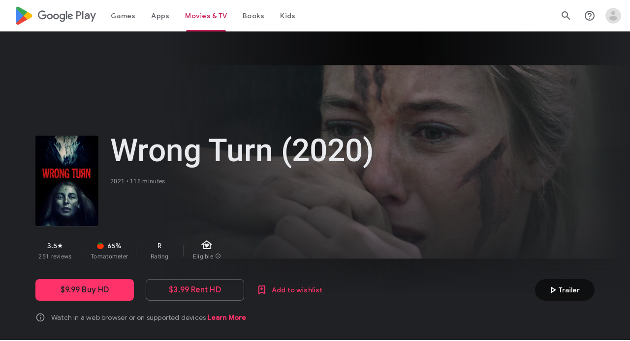

--- FILE ---
content_type: text/plain; charset=utf-8
request_url: https://play.google.com/play/log?format=json&authuser&proto_v2=true
body_size: -437
content:
["900000","1769614176892"]

--- FILE ---
content_type: text/javascript; charset=UTF-8
request_url: https://www.gstatic.com/_/boq-play/_/js/k=boq-play.PlayStoreUi.en.sHaoYdckSik.2021.O/ck=boq-play.PlayStoreUi.qyunIy1XVR0.L.B1.O/am=G5Y7gD3vDwAASTDg98R_2BY/d=1/exm=A7fCU,ArluEf,BBI74,BVgquf,BfdUQc,EFQ78c,GkRiKb,HnDLGf,IJGqxf,IZT63,IcVnM,JH2zc,JNoxi,JWUKXe,KUM7Z,LCkxpb,LEikZe,LvGhrf,MI6k7c,MdUzUe,MpJwZc,NkbkFd,NwH0H,O1Gjze,O6y8ed,OTA3Ae,PHUIyb,PrPYRd,QIhFr,RMhBfe,RqjULd,RyvaUb,SWD8cc,SdcwHb,SpsfSb,UUJqVe,Uas9Hd,Ulmmrd,V3dDOb,WO9ee,XVMNvd,Z5uLle,ZDZcre,ZwDk9d,_b,_tp,aW3pY,bKbduc,byfTOb,chfSwc,cmaUsf,e5qFLc,fI4Vwc,fdeHmf,gychg,hKSk3e,hc6Ubd,indMcf,j9sf1,jX6UVc,kjKdXe,lazG7b,lsjVmc,lwddkf,m9oV,mI3LFb,mdR7q,n73qwf,nKuFpb,oEJvKc,p3hmRc,pYCIec,pjICDe,pw70Gc,rmQtme,rpbmN,sJhETb,soHxf,t1sulf,tBvKNb,vNKqzc,w9hDv,wW2D8b,wg1P6b,ws9Tlc,xQtZb,xUdipf,yQFqG,ywOR5c,z5Gxfe,zBPctc,zbML3c,zr1jrb/excm=_b,_tp,moviedetailsview/ed=1/wt=2/ujg=1/rs=AB1caFWEebmxhf9Mdk8oxKWnPu33aAadgQ/ee=EVNhjf:pw70Gc;EmZ2Bf:zr1jrb;Hs0fpd:jLUKge;JsbNhc:Xd8iUd;K5nYTd:ZDZcre;LBgRLc:SdcwHb;Me32dd:MEeYgc;NJ1rfe:qTnoBf;NPKaK:SdcwHb;NSEoX:lazG7b;Pjplud:EEDORb;QGR0gd:Mlhmy;Rdd4dc:WXw8B;SNUn3:ZwDk9d;ScI3Yc:e7Hzgb;Uvc8o:VDovNc;YIZmRd:A1yn5d;a56pNe:JEfCwb;cEt90b:ws9Tlc;d0xV3b:KoEHyd;dIoSBb:SpsfSb;dowIGb:ebZ3mb;eBAeSb:zbML3c;iFQyKf:QIhFr;ikbPFc:UfnShf;lOO0Vd:OTA3Ae;nAu0tf:z5Gxfe;oGtAuc:sOXFj;pXdRYb:MdUzUe;qQEoOc:KUM7Z;qafBPd:yDVVkb;qddgKe:xQtZb;sgjhQc:bQAegc;wR5FRb:O1Gjze;wZnI8b:Oh9t6d;xqZiqf:BBI74;yEQyxe:TLjaTd;yxTchf:KUM7Z;zxnPse:GkRiKb/dti=1/m=dfkSTe
body_size: 7109
content:
"use strict";this.default_PlayStoreUi=this.default_PlayStoreUi||{};(function(_){var window=this;
try{
_.Fh(_.Xpa);
_.u("sOXFj");
var wza=class extends _.Qs{H(a){return a()}};_.Ms(_.Wpa,wza);
_.v();
_.u("oGtAuc");
_.tya=new _.Dk(_.Xpa);
_.v();
var uya;uya=function(){var a=_.Je(1);a=_.Fe(a,_.Fda);if(!_.Ee(a))return a};_.yt=function(a,b){a&&_.bf.Jb().register(a,b)};_.vya=class extends _.Im{constructor(){super();this.soy=this.dm=null;if(this.Vo()){var a=_.Jja(this.Hj(),[_.El,_.Dl]);a=_.Tg([a[_.El],a[_.Dl]]).then(function(b){this.soy=b[0];this.dm=b[1]},null,this);this.uf(a)}this.Na=uya()}uf(a){_.Hm(this,a)}Eq(a){return this.Na.Eq(a)}getData(a){return this.Na.getData(a)}FA(){}};
_.u("q0xTif");
var wya=function(a){const b=c=>{_.Rm(c)&&(_.Rm(c).Kc=null,_.mt(c,null));c.XyHi9&&(c.XyHi9=null)};b(a);a=a.querySelectorAll("[c-wiz]");for(let c=0;c<a.length;c++)b(a[c])};_.Fs(_.Fm,_.Em);var xya,yya,zya,Aya;xya=function(a){const b=a.ab();return(...c)=>a.Ra.H(()=>b(...c))};yya=function(a){const b=a.ha();return b?(...c)=>a.Ra.H(()=>b(...c)):b};zya=function(a,b,c){const d=a.dm.Fq().H.createElement("div");a.Ka.Uq(d,b,c);return d.childNodes.length==1?d.firstChild:d};Aya=function(a,b){const c=a.dm.Fq().H.createElement("view-header");c.style.display="none";const d=yya(a);b=a.ma()?b:{Ba:a.oa.getParams()};a.N()?a.Ka.Uq(c,d,b):(a=a.soy.oa(d,b),c.appendChild(a));return c};
_.zt=class extends _.vya{static Ma(){return{context:{e7:"FVxLkf"},service:{Tb:_.wt,component:_.qt,Rfa:_.tya}}}constructor(a){super();var b=a.context.e7;this.oa=b.Ar;this.La=this.Va=this.va=null;this.Ka=a.service.Tb;this.Ra=a.service.Rfa;a=this.oa.ha.then(c=>{this.va=c;this.Va=this.oa.id.Aa(c,this.oa.getParams()).variant});b=b.xY.then(c=>{this.La=c});this.Ea=this.Ea.bind(this);this.uf(_.Tg([a,b]))}H(){return""}N(){return!1}Wj(){return this.oa}Rz(){var a=_.fb(this.La,this.Ea);a={Ba:this.oa.getParams(),
OX:this.oa.Aa,wa:{R2:!1,Ba:this.oa.getParams(),Za:this.oa.id.oa,dM:this.oa.aH,Xa:this.H(),jsdata:_.gb(this.va)},Gb:a,Ana:this.Va};Object.assign(a,this.va||{});Object.assign(a,this.oa.H);Object.assign(a.wa,this.oa.H);return a}Ea(a,b){return Array.isArray(a)?a.length!=1||(b=this.oa.id.N()[b],b&&b.vd)?_.dg(a,c=>c.Rz()):a[0].Rz():a.Rz()}ha(){return null}ma(){return!1}render(){var a=this.Rz(),b=xya(this);b=this.N()?zya(this,b,a):this.soy.Pc(b,a);this.ha()&&(a=Aya(this,a),b.appendChild(a));(a=this.oa.id.ha())&&
a.length>0&&a.forEach(()=>{});this.oa.rendered(b);return b}Aa(){return this.soy.N(xya(this),this.Rz())}FA(a){var b=this.Rz();const c=xya(this);wya(a);this.Ka.xi(a,c,b);this.Wj().rendered(a);this.ha()&&(b=Aya(this,b),b=(new _.rn(b)).rc(),_.ih(_.gh(a).body,"nHjqDd",b))}};_.yt(_.xt,_.zt);
_.v();
_.UFa=_.A("yNB6me",[_.xt]);
_.FGa=_.A("dfkSTe",[_.xt]);
_.HGa=_.A("qqarmf",[_.xt]);
_.JGa=_.A("FuzVxc",[_.xt]);
_.MGa=_.A("I8lFqf",[_.xt]);
var ULc,VLc,WLc,XLc,YLc,ZLc,$Lc,aMc,bMc,cMc,dMc,eMc,fMc,gMc,y1,hMc,iMc,jMc,kMc,lMc,mMc,nMc,oMc,pMc,qMc,rMc,tMc,uMc,vMc,wMc,xMc,yMc,zMc,AMc,BMc,CMc;ULc=function(a,b){return _.gj(a,b)};VLc=function(a){return _.I(a,2)};WLc=class extends _.x{constructor(a){super(a)}hc(){return _.J(this,2)}oc(a){return _.Mj(this,2,a)}};XLc=function(a){return _.H(a,WLc,4)};YLc=class extends _.x{constructor(a){super(a)}H(){return _.I(this,1)}N(){return _.I(this,2)}ha(){return _.H(this,_.mv,3)}};ZLc=class extends _.x{constructor(a){super(a)}};
$Lc=class extends _.x{constructor(a){super(a)}hc(){return _.J(this,1)}oc(a){return _.Mj(this,1,a)}};aMc=[2,6,7];bMc=[4,5];cMc=class extends _.x{constructor(a){super(a)}};dMc=function(a){return _.bj(a,cMc,1,_.Vi())};eMc=class extends _.x{constructor(a){super(a)}};fMc=class extends _.x{constructor(a){super(a)}};gMc=[2,3];y1=function(a){return _.L(a,YLc,3,gMc)};hMc=function(a){a.ka("data-mt","8F6486BF-D2A5-410E-91C9-E13489332881")};
jMc=function(a){a.open("li","zX8WCb");a.W(iMc||(iMc=["role","separator"]));a.ka("class"," VfPpkd-StrnGf-rymPhb-clz4Ic");a.V();a.Ca()};kMc=function(a,b){const c=_.hN(d=>{hMc(d);_.kN()&&_.iN(d,_.fN())});_.rN(a,b,!1,!1,void 0,"VfPpkd-rymPhb-Abojl jDawJf",c)};lMc=function(a,b,c){c="VfPpkd-rymPhb-Abojl"+(c?" "+c:"");const d=_.hN(e=>{hMc(e);_.kN()&&_.iN(e,_.fN())});_.sN(a,b,void 0,c,d)};_.sMc=class extends _.x{constructor(a){super(a)}};
BMc=function(a){a.open("div","XmLLac");a.W(xMc||(xMc=["class","pib0Be"]));a.V();a.ua("a","pMmnn");a.W(yMc||(yMc="href https://policies.google.com/privacy target _blank class Afmgcd".split(" ")));a.V();a.text(_.Fk("Privacy Policy"));a.close();a.ua("span","oJDiv");a.W(zMc||(zMc=["class","j55CI"]));a.V();a.text(" \u2022 ");a.close();a.ua("a","JkHYte");a.W(AMc||(AMc="href https://myaccount.google.com/termsofservice target _blank class Afmgcd".split(" ")));a.V();a.text(_.Fk("Terms of Service"));a.close();
a.Ca()};
CMc=function(a,b,c,d,e,f){const g=a.OD,h=a.hu,k=_.Jt(f??e);_.dV(b,{Ba:c,wa:d,jscontroller:"IJGqxf",jsaction:"FzgWvd:fmKhsb;iFFCZc:nixEK;",body:_.Z(m=>{m.open("div","Kg4Xbd");m.V();var n=_.CU(g?.H())??_.CU(y1(k)?.ha())??"";const q=_.KM(n,_.vM(_.zM(_.yM(_.xM(_.wM(new _.AM,!0),!0),!0),!0),32)),t=_.KM(n,_.vM(_.zM(_.yM(_.xM(_.wM(new _.AM,!0),!0),!0),!0),64)),w=_.hN(B=>{B.ka("srcset",q+" 1x, "+t+" 2x")}),y=g==null;n=_.hN(B=>{B.ka("jslog","219258; 1:3160; track:click")});const z=_.Z(B=>{const F=_.Z(ba=>
{q?(ba.O("fH8Dkf"),_.tN(ba,q,"VfPpkd-kBDsod WrEZCd",w)):(ba.O("JfQXie"),_.FN(ba,"account_circle","AX0y7c"));ba.U()});var K="";if(y1(k)){var Q="Google Account: "+(y?y1(k)?.H():_.Jt(g).getName()??"")+" ("+(y?y1(k)?.N():h??"")+")";K+=Q}else K+="Open account menu";Q=_.hN(ba=>{_.Ktb(ba);_.iN(ba,_.fN(""))});B.O("v3zBHc");_.EN(a,B,K,F,q?"PeWVCc":"",void 0,void 0,void 0,Q,void 0,void 0,void 0,void 0,void 0,void 0,void 0,void 0,void 0,!0);B.U()}),E=_.Z(B=>{const F=_.Z(K=>{if(y1(k)){K.open("div","anSVp");K.W(tMc||
(tMc=["class","YQy4vd"]));K.V();K.ua("img","JuPYVb");K.W(uMc||(uMc=["class","jCQ2Zb"]));K.ka("src",_.Aq(q));_.iN(K,_.fN(w));K.ka("alt","Profile");K.V();K.close();K.ua("div","r9Haqd");K.V();K.ua("div","luoiVb");K.W(vMc||(vMc=["class","ItxEje"]));K.V();K.print(y?y1(k)?.H():_.Jt(g).getName()??"");K.close();K.ua("div","Fo0hbe");K.W(wMc||(wMc=["class","JauZY"]));K.V();K.print(y?y1(k)?.N():h??"");K.close();K.close();K.close();var Q=_.hN(U=>{var ha=U.ka;var qa=XLc(y1(k));qa=_.H(qa,_.mv,1);ha.call(U,"data-href",
""+_.CU(qa));U.ka("data-target","_blank")});K.O("BxaO9");_.vN(K,VLc(XLc(y1(k))),void 0,void 0,"BYi1pe",void 0,Q);K.U()}else if(_.L(k,fMc,2,gMc)){Q=_.Z(U=>{const ha=_.Z(qa=>{qa.O("lND1fc");var za=za===void 0?"":za;qa.open("svg","SRyYyc");qa.W(mMc||(mMc="xmlns;http://www.w3.org/2000/svg;height;24px;viewBox;0 0 24 24;width;24px".split(";")));qa.ka("class",za);qa.V();qa.ua("path","aZXvD");qa.W(nMc||(nMc=["d","M22.56 12.25c0-.78-.07-1.53-.2-2.25H12v4.26h5.92c-.26 1.37-1.04 2.53-2.21 3.31v2.77h3.57c2.08-1.92 3.28-4.74 3.28-8.09z",
"fill","#4285F4"]));qa.V();qa.close();qa.ua("path","fQ4GJb");qa.W(oMc||(oMc=["d","M12 23c2.97 0 5.46-.98 7.28-2.66l-3.57-2.77c-.98.66-2.23 1.06-3.71 1.06-2.86 0-5.29-1.93-6.16-4.53H2.18v2.84C3.99 20.53 7.7 23 12 23z","fill","#34A853"]));qa.V();qa.close();qa.ua("path","hsDDD");qa.W(pMc||(pMc=["d","M5.84 14.09c-.22-.66-.35-1.36-.35-2.09s.13-1.43.35-2.09V7.07H2.18C1.43 8.55 1 10.22 1 12s.43 3.45 1.18 4.93l2.85-2.22.81-.62z","fill","#FBBC05"]));qa.V();qa.close();qa.ua("path","oRRIIb");qa.W(qMc||(qMc=
["d","M12 5.38c1.62 0 3.06.56 4.21 1.64l3.15-3.15C17.45 2.09 14.97 1 12 1 7.7 1 3.99 3.47 2.18 7.07l3.66 2.84c.87-2.6 3.3-4.53 6.16-4.53z","fill","#EA4335"]));qa.V();qa.close();qa.ua("path","OyygD");qa.W(rMc||(rMc=["d","M1 1h22v22H1z","fill","none"]));qa.V();qa.close();qa.Ca();qa.U()});U.O("NY8Lqf");lMc(U,ha);U.U()});var ba=_.hN(U=>{var ha=U.ka;var qa=_.L(k,fMc,2,gMc);qa=_.H(qa,_.mv,1);ha.call(U,"data-href",""+_.CU(qa));U.ka("data-add-continue-url-param","true")});K.O("I5j07c");_.vN(K,"Sign in with Google",
Q,void 0,void 0,void 0,ba);K.U()}Q=dMc(_.H(k,eMc,1));ba=Q.length;for(let U=0;U<ba;U++){var fa=Q[U];K.Dc("ZKG7xe-"+U);jMc(K);K.Hc();fa=_.bj(fa,$Lc,1,_.Vi());const ha=fa.length;for(let qa=0;qa<ha;qa++){const za=fa[qa],Na=_.Z(qb=>{if(_.xj(za,6,aMc)){qb.O("mgNgod");var wb=_.xj(za,6,aMc);kMc(qb,wb);qb.U()}else _.lN(_.BU(_.L(za,_.yv,7,aMc)))&&(qb.O("JST16c"),wb=_.BU(_.L(za,_.yv,7,aMc)),lMc(qb,wb,"JyVPdd"),qb.U())}),Ia=_.hN(qb=>{qb.ka("data-href",""+_.CU(_.H(za,_.mv,3)));_.jj(za,11)&&qb.ka("data-navigation",
"server");_.jj(za,9)&&qb.ka("data-add-continue-url-param","true");if(_.H(za,ZLc,10)){var wb=_.H(za,ZLc,10);if(_.mj(wb,1)){wb=qb.ka;var Ob=_.H(za,ZLc,10);Ob=_.mj(Ob,1);wb.call(qb,"jslog","178829; 1:"+Ob+"; track:click;")}}});K.Dc("lpA9lb-"+U+"-"+qa);_.vN(K,_.I(za,1),Na,_.jj(za,8)?_.BN(_.Ph(ULc(za,_.Si(za,bMc,5)))):"",void 0,"ffeky",Ia);K.Hc()}}K.O("QifnKb");jMc(K);K.U();K.O("yrdMLb");BMc(K);K.U()});B.O("nV3rn");_.Dtb(a,B,F,"Account menu","ydGPV","Ll1HQd",void 0,!0,void 0,!0);B.U()});m.O("PSDvFc");
_.Gtb(a,m,z,E,void 0,void 0,!0,n);m.U();m.close()})})};_.DMc=function(a,b,c){CMc(c??{},a,b.Ba,b.wa,b.o9,b.p9)};_.DMc.Ga=_.N;_.EMc=()=>({variant:null,Wa:[],Ya:{}});var z1=class extends _.x{constructor(a){super(a)}};z1.prototype.qa="NUAMvf";new _.D(z1);new _.D(_.EX);_.Eo.EkPGVc=_.Do;var FMc=new _.Jf("Qu3lde",_.EX,z1,[_.Sk,!0,_.Tk,"/PlayStoreDataService.GetProfileMenuInfo"]);var GMc,HMc;GMc=function(a,b,c){a=c||{};b=a.Pa||"rpc";c=new z1;var d={fatal:!1,ue:["ptiYyf"],Fb:[{key:_.bt,value:new _.DE},{key:_.ct,value:new _.DE}]};let e;for(e in a)d[e]=a[e];return{ub:FMc,Pa:b,Eb:c,metadata:d}};HMc=function(a,b,c){a=c||{};b=a.Pa||"rpc";c=new z1;_.Ej(c,2,!0);var d={fatal:!1,ue:["h23ySe"],Fb:[{key:_.bt,value:new _.DE},{key:_.ct,value:new _.DE}]};let e;for(e in a)d[e]=a[e];return{ub:FMc,Pa:b,Eb:c,metadata:d}};
_.IMc=_.MB({Za:!1,name:"vWsi9c",Xa:_.UFa,params:{ctor:_.sMc},mb:[],data:{o9:GMc,xpa:_.CE(GMc),p9:HMc,ypa:_.CE(HMc)},lb:_.EMc,hb:{},children:{}});
_.uQc=class extends _.x{constructor(a){super(a)}H(){return _.rj(this,1,1)}N(){return _.nj(this,2)}};_.vQc=()=>({variant:null,Wa:[],Ya:{}});_.wQc=_.MB({Za:!0,name:"JfmpUc",Xa:_.HGa,params:{ctor:_.uQc},mb:[],data:{Mo:function(){}},lb:_.vQc,hb:{},children:{}});
var yQc,zQc,AQc,BQc,CQc,DQc,EQc,FQc,GQc,HQc,IQc,JQc,KQc,LQc,MQc,NQc,OQc,PQc,QQc,RQc;_.xQc=class extends _.x{constructor(a){super(a)}};
LQc=function(a,b,c,d,e,f){b.open("div","ifJdEe");b.ka("class",e?"fWLDob":"FfLSic");b.V();f?(b.open("div","oYlzzd"),b.W(HQc||(HQc=["class","VnJy5c"])),b.V(),b.O("ZnOmob"),_.GU(a,b,32,32,void 0,f,"OWBiB",!0),b.U(),b.close(),b.open("div","lSvrVd"),b.W(IQc||(IQc=["class","qfH6Df"])),b.V(),b.print(c),b.print(d)):(b.open("div","Nuomkb"),b.W(JQc||(JQc=["class","VnJy5c"])),b.V(),b.O("nC7Kb"),_.rN(b,e?"history":"search",void 0,void 0,void 0,"dbAtlf"),b.U(),b.close(),b.open("div","aApfD"),b.W(KQc||(KQc=["class",
"qfH6Df"])),b.V(),b.print(c));b.close();b.Ca()};
PQc=function(a,b,c,d,e,f,g,h,k,m,n,q){b.open("li","iq92vb");b.W(FQc||(FQc="class,YVhSle,role,option,jsaction,click:yaxEMb; mouseover:KC7Teb; mouseleave:n7h1o;,jsname,ldDtVd".split(",")));b.ka("id",h+"-"+g);b.ka("data-display-text",c+d+e);b.ka("data-index",""+g);b.ka("aria-selected",""+f);b.V();f=_.Z(t=>{const w=_.Z(z=>{z.O("FriyHb");z.open("div","zilhs");z.W(MQc||(MQc=["class","WuMlDe"]));z.V();z.print(c);z.ua("b","PwmUBd");z.W(NQc||(NQc=["class","XPmdRc"]));z.V();z.print(d);z.close();z.print(e);
z.Ca();z.U()}),y=_.Z(z=>{z.O("YC9t9b");z.open("div","hZIixf");z.W(OQc||(OQc=["class","oWSyie"]));z.V();n!=null&&(z.print(n),z.O("yddLM"),_.rN(z,"star_rate",void 0,void 0,void 0,"sRzXp"),z.U());z.Ca();z.U()});t.O("qo89v");LQc(a,t,w,y,k,m);t.U()});q?(g=_.hN(t=>{t.ka("tabindex","-1")}),b.O("LBcuad"),_.r0(b,{navigation:q,Da:"QTWoUe",content:f,attributes:g},a),b.U()):b.print(f);b.open("div","E7TWR");b.W(GQc||(GQc="class,NGOzcb,jsaction,click:gb9M9; mousedown:iZIFgc; touchstart:iZIFgc;,jsname,Ir3x4c".split(",")));
b.ka("data-display-text",c+d+e);b.V();b.O("iEgyNd");_.rN(b,"north_west",void 0,void 0,void 0,"UzumSc");b.U();b.close();b.Ca()};
QQc=function(a,b){const c=this.Wc;var d=this.H;const e=this.ma,f=this.N,g=this.ha;var h=this.oa,k=b.Ws;const m=b.mf;b=_.pM();a.open("div","Kyi96e");a.W(yQc||(yQc="jsaction click:mLt3mc;rcuQ6b:YOF2ad;qako4e:YOF2ad;kT0ch:s8Aiuc role combobox aria-haspopup listbox".split(" ")));a.ka("class","hQnXo"+(d?" sMVRZe":""));a.ka("jscontroller","q0NEmc");a.ka("aria-expanded",""+d);d&&a.ka("aria-controls",b);d&&a.ka("aria-owns",b);a.V();a.O("sUrs2b");a.open("div","dIu99");a.V();a.ua("label","sndXrf");a.W(zQc||
(zQc=["class","ePyrDc"]));a.V();a.ua("div","B6vHxd");a.W(AQc||(AQc=["class","j1R2Me"]));a.V();a.O("D2efMc");_.rN(a,"search",void 0,void 0,void 0,"Ic6Vy");a.U();a.close();a.ua("div","vrScbe");a.W(BQc||(BQc="class UJwHBc jsname t9v86 jsaction click:m8lR2c;".split(" ")));a.V();a.O("y7lmnb");_.rN(a,"west",void 0,void 0,void 0,"opB26b");a.U();a.close();let n="";switch(k){case 1:n+="Search for apps & games";break;case 9:k="";k=m?.H()?k+"Search Movies & TV":k+"Search Movies";n+=k;break;case 5:n+="Search Books";
break;default:n+="Search for apps & games"}k=n;a.ua("input","Hh4asb");a.W(CQc||(CQc="class{HWAcU{jsname{oA4zhb{jsaction{input:atZ8Pd; click:mLt3mc,quipkb; keydown:duASZc{autocomplete{off{aria-autocomplete{list{type{text".split("{")));a.ka("aria-label","Search Google Play");g>=0&&a.ka("aria-activedescendant",b+"-"+g);a.ka("placeholder",k);a.V();a.close();h!=null&&h.length>0&&(a.open("div","ZN6Dbd"),a.W(DQc||(DQc="class XLWCmc jsname YQKB2b jsaction click:jiNRsc;".split(" "))),a.V(),a.O("X2CH6c"),_.rN(a,
"clear",void 0,void 0,void 0,"VFjhDf"),a.U(),a.close());a.close();a.Ca();a.U();if(d){a.O("Ag8Jv");a.open("ul","VtAogf");a.W(EQc||(EQc=["class","H3UN0","role","listbox"]));a.ka("id",b);a.V();d=e.length;for(h=0;h<d;h++)k=e[h],a.O("c9Ybp"),PQc(c,a,k.prefix,k.match,k.suffix,h===g,h,b,!0),a.U();d=f.length;for(h=0;h<d;h++)k=f[h],a.O("iztnZb"),PQc(c,a,k.prefix,k.match,k.suffix,h+e.length===g,h+e.length,b,!1,_.H(k.By,_.ov,2),_.Qi(k.By,10,void 0,void 0,_.tc),k.By.Xb()),a.U();a.Ca();a.U()}a.Ca()};
RQc=function(a,b,c,d,e){_.dV(b,{Da:"QvOuef",Ba:c,wa:d,body:_.Z(f=>{f.O("oxorXb");var g={Ws:_.rj(c,1,1),mf:e};f.lc(_.nPc,"Kyi96e","div",g,a,QQc);f.U()})})};_.SQc=function(a,b,c){RQc(c,a,b.Ba,b.wa,b.mf)};_.SQc.Ga=_.N;_.TQc=()=>({variant:null,Wa:[],Ya:{}});var UQc;UQc=function(a,b,c){a=c||{};b=a.Pa||"rpc";c=new _.eG;var d={fatal:!1,Fb:[{key:_.bt,value:new _.DE},{key:_.ct,value:new _.DE}]};let e;for(e in a)d[e]=a[e];return{ub:_.fG,Pa:b,Eb:c,metadata:d}};_.VQc=_.MB({Za:!1,name:"OhtnEd",Xa:_.JGa,params:{ctor:_.xQc},mb:[],data:{mf:UQc,wM:_.CE(UQc)},lb:_.TQc,hb:{},children:{}});
var XQc;_.WQc=class extends _.x{constructor(a){super(a)}};XQc=function(a,b,c,d,e){_.dV(b,{Ba:c,wa:d,body:_.Z(f=>{f.O("kJSOLb");_.mOc(a,f,e.H(),_.rj(c,1,1));f.U()})})};_.YQc=function(a,b,c){XQc(c,a,b.Ba,b.wa,b.Mo)};_.YQc.Ga=_.N;_.ZQc=()=>({variant:null,Wa:[],Ya:{}});_.$Qc=_.MB({Za:!0,name:"qJGTve",Xa:_.MGa,params:{ctor:_.WQc},mb:[],data:{Mo:function(){}},lb:_.ZQc,hb:{},children:{}});
_.u("dfkSTe");
_.E1.prototype.H=_.r(479,function(){return _.nj(this,3)});var aRc=function(a,b){_.Oj(a,1,b)},bRc=function(a,b){_.Ej(a,2,b)},cRc=function(a,b){_.Oj(a,1,b)},dRc=class extends _.x{constructor(a){super(a)}getId(){return _.rj(this,1,1)}H(){return _.mj(this,1)}Xb(){return _.H(this,_.vv,2)}Fa(){return _.J(this,3)}Ia(){return _.I(this,3)}};dRc.prototype.qa="c7uwzc";var eRc=class extends _.x{constructor(a){super(a)}H(){return _.bj(this,dRc,1,_.Vi())}};eRc.prototype.qa="tjNwSb";
var fRc,gRc,hRc,iRc,jRc=function(a,b,c,d,e,f,g){b.open("div","jMdBnf");_.iN(b,_.fN(d));b.V();d=_.Z(k=>{k.O("MmT8u");_.rN(k,e,void 0,void 0,void 0,"r9optf");k.U()});const h=_.hN(k=>{g&&_.iN(k,_.fN(""))});b.O("z7kyrc");_.EN(a,b,c,d,void 0,void 0,f,void 0,h,void 0,void 0,void 0,void 0,void 0,void 0,void 0,void 0,void 0,!0);b.U();b.Ca()},kRc=function(a,b){const c=b.um,d=_.hN(e=>{e.ka("jscontroller","IcVnM");e.ka("jsaction","rcuQ6b:ewIngf;JIbuQc:L1KARc")});jRc(b,a,"Help Center",d,"help_outline",c!=="he"&&
c!=="iw","helpButton")},lRc=function(a,b){const c=_.hN(d=>{d.ka("jsaction","JIbuQc:bWGA9c;")});jRc(b,a,"Search",c,"search",void 0,"searchButton")},mRc=function(a,b){const c=this.Wc;var d=this.H,e=b.Ba;const f=b.Gb;b=b.disable;a.open("header","saioed");a.W(gRc||(gRc=["jsaction","rcuQ6b:npT2md;KwkHzf:IPLOJd;tGMTLb:T1PkR;","role","banner"]));a.ka("class","S3WLMd "+(d?" QKrU5e":""));a.ka("jscontroller","ArluEf");a.V();a.ua("nav","iT61ie");a.W(hRc||(hRc=["class","oPjgQb"]));a.ka("aria-label","Page Header");
a.V();a.O("ZS1W6b");d=_.rj(e,4);var g=_.rj(e,6),h=_.CU(_.H(e,_.mv,7));const k=c.be,m=(0,_.eq)("/store/games");a.open("a","NX4XQb");a.ka("href",b&&k.H()!==1?"#":_.zq(h??m));a.ka("aria-label","Google Play logo");a.ka("class","f0UV3d"+(d===2?" SwliHe":""));a.V();a.O("ZMSRTb");_.oq("Ta",g)(a,null,c);a.U();a.Ca();a.U();a.O("tFT7I");b=_.rj(e,2);d=_.rj(e,4);switch(b){case 1:d!==1&&(a.O("yCPj9"),_.YQc(a,f.lN,c),a.U());break;case 2:a.O("pVWWoe"),_.SQc(a,f.ZU,c),a.U()}a.U();a.O("VRSFXb");b=_.rj(e,2);a.open("div",
"xnSAue");a.W(iRc||(iRc=["class","oc9n0c"]));a.V();b!==0&&(b!==2&&b!==3&&(a.O("htcYpe"),lRc(a,c),a.U()),a.O("RvEUXb"),kRc(a,c),a.U());a.O("HzPIS");_.DMc(a,f.IO,c);a.U();a.Ca();a.U();a.close();a.O("QJiTm");e={Nn:_.rj(e,4),Tn:f.Tn};_.oq("Ra")(a,e,c);a.U();a.Ca()},nRc=function(a,b,c,d,e){const f=_.hN(g=>{g.ka("id","kO001e")});_.dV(b,{Ba:c,wa:d,attributes:f,body:_.Z(g=>{g.O("T2hYfb");var h={Nn:_.rj(c,4),Tn:e.Tn};_.oq("Sa")(g,h,a);g.U();g.O("GF4ZMd");h={Ba:c,Gb:e,disable:_.Rj(c,8)};g.lc(_.LPc,"saioed",
"header",h,a,mRc);g.U();g.O("CUNjjc");g.open("div","MC0Chf");g.W(fRc||(fRc=["jsaction","o3VKB:eQqUMb"]));g.ka("jscontroller","BfdUQc");g.V();g.Ca();g.U()})})},oRc=function(a,b,c){nRc(c,a,b.Ba,b.wa,b.Gb)};oRc.Ga=_.N;var pRc=function(a,b,c){const d=c.z3;b.Ba.H()||d?.H()==null||(a.O("zzI2Pe"),_.B1(c,a,d.H()),a.U())};pRc.Ga=_.N;var qRc={IO:{},Tn:{Mo:a=>a&&a.Mo||void 0},ZU:{},lN:{Mo:a=>a&&a.Mo||void 0}};var rRc=class extends _.x{constructor(a){super(a)}};rRc.prototype.qa="OG6gu";new _.D(rRc);new _.D(eRc);_.Eo.tjNwSb=_.Do;_.X(eRc,dRc,function(a){return a.H()});var sRc=new _.Jf("T6C6Se",eRc,rRc,[_.Sk,!0,_.Tk,"/PlayStoreDataService.GetCorpusMenuDetail"]);var tRc=_.MB({Za:!0,name:"BHlSfb",Xa:_.FGa,params:{ctor:_.E1},mb:[],data:{Mo:function(a,b,c){a=c||{};b=a.Pa||"rpc";c=new rRc;var d={fatal:!0,Fb:[{key:_.bt,value:new _.DE},{key:_.ct,value:new _.DE}]};let e;for(e in a)d[e]=a[e];return{ub:sRc,Pa:b,Eb:c,metadata:d}}},lb:()=>({variant:null,Wa:[],Ya:{IO:_.EMc,Tn:_.vQc,ZU:_.TQc,lN:_.ZQc}}),hb:qRc,children:{IO:{id:_.IMc,name:"T8odlb",ob:function(){return{Ba:new _.sMc,id:_.IMc,name:"T8odlb"}}},Tn:(()=>{const a=qRc.Tn;return{id:_.wQc,name:"Exs87c",Oa:a,ob:function(b,
c,d){c=new _.uQc;_.Rj(b,5)&&bRc(c,_.nj(b,5));_.Qv(b,1)&&aRc(c,_.rj(b,1,1));return{Ba:c,id:_.wQc,name:"Exs87c",Oa:a,Bb:function(){return d.then(function(e){let f={};for(let g in a)f[g]=a[g](e);return f})}}}}})(),ZU:{id:_.VQc,name:"X6qTxd",ob:function(a){var b=new _.xQc;_.Qv(a,1)&&(a=_.rj(a,1,1),_.Oj(b,1,a));return{Ba:b,id:_.VQc,name:"X6qTxd"}}},lN:(()=>{const a=qRc.lN;return{id:_.$Qc,name:"cCuJ4",Oa:a,ob:function(b,c,d){c=new _.WQc;_.Qv(b,1)&&cRc(c,_.rj(b,1,1));return{Ba:c,id:_.$Qc,name:"cCuJ4",Oa:a,
Bb:function(){return d.then(function(e){let f={};for(let g in a)f[g]=a[g](e);return f})}}}}})()}});_.yt(_.FGa,class extends _.zt{constructor(a){super(a.Sa)}H(){return"dfkSTe"}N(){return!0}ab(){return oRc}ha(){return pRc}});_.ht.dfkSTe=tRc;
_.v();
}catch(e){_._DumpException(e)}
}).call(this,this.default_PlayStoreUi);
// Google Inc.


--- FILE ---
content_type: text/javascript; charset=UTF-8
request_url: https://www.gstatic.com/_/boq-play/_/js/k=boq-play.PlayStoreUi.en.sHaoYdckSik.2021.O/ck=boq-play.PlayStoreUi.qyunIy1XVR0.L.B1.O/am=G5Y7gD3vDwAASTDg98R_2BY/d=1/exm=A7fCU,ArluEf,BBI74,BVgquf,BfdUQc,EFQ78c,GkRiKb,HnDLGf,IJGqxf,IZT63,IcVnM,JH2zc,JNoxi,JWUKXe,KUM7Z,LCkxpb,LEikZe,LvGhrf,MI6k7c,MdUzUe,MpJwZc,NkbkFd,NwH0H,O1Gjze,O6y8ed,OTA3Ae,PHUIyb,PrPYRd,QIhFr,RMhBfe,RqjULd,RyvaUb,SWD8cc,SdcwHb,SpsfSb,UUJqVe,Uas9Hd,Ulmmrd,V3dDOb,WO9ee,XVMNvd,Z5uLle,ZDZcre,ZwDk9d,_b,_tp,aW3pY,bKbduc,byfTOb,chfSwc,cmaUsf,dfkSTe,e5qFLc,fI4Vwc,fdeHmf,gychg,hKSk3e,hc6Ubd,indMcf,j9sf1,jX6UVc,kjKdXe,lazG7b,lsjVmc,lwddkf,m9oV,mI3LFb,mdR7q,n73qwf,nKuFpb,oEJvKc,p3hmRc,pYCIec,pjICDe,pw70Gc,rmQtme,rpbmN,sJhETb,soHxf,t1sulf,tBvKNb,vNKqzc,w9hDv,wW2D8b,wg1P6b,ws9Tlc,xQtZb,xUdipf,yQFqG,ywOR5c,z5Gxfe,zBPctc,zbML3c,zr1jrb/excm=_b,_tp,moviedetailsview/ed=1/wt=2/ujg=1/rs=AB1caFWEebmxhf9Mdk8oxKWnPu33aAadgQ/ee=EVNhjf:pw70Gc;EmZ2Bf:zr1jrb;Hs0fpd:jLUKge;JsbNhc:Xd8iUd;K5nYTd:ZDZcre;LBgRLc:SdcwHb;Me32dd:MEeYgc;NJ1rfe:qTnoBf;NPKaK:SdcwHb;NSEoX:lazG7b;Pjplud:EEDORb;QGR0gd:Mlhmy;Rdd4dc:WXw8B;SNUn3:ZwDk9d;ScI3Yc:e7Hzgb;Uvc8o:VDovNc;YIZmRd:A1yn5d;a56pNe:JEfCwb;cEt90b:ws9Tlc;d0xV3b:KoEHyd;dIoSBb:SpsfSb;dowIGb:ebZ3mb;eBAeSb:zbML3c;iFQyKf:QIhFr;ikbPFc:UfnShf;lOO0Vd:OTA3Ae;nAu0tf:z5Gxfe;oGtAuc:sOXFj;pXdRYb:MdUzUe;qQEoOc:KUM7Z;qafBPd:yDVVkb;qddgKe:xQtZb;sgjhQc:bQAegc;wR5FRb:O1Gjze;wZnI8b:Oh9t6d;xqZiqf:BBI74;yEQyxe:TLjaTd;yxTchf:KUM7Z;zxnPse:GkRiKb/dti=1/m=sOXFj,q0xTif,DHqRX
body_size: 27426
content:
"use strict";this.default_PlayStoreUi=this.default_PlayStoreUi||{};(function(_){var window=this;
try{
_.yV=function(a){return"Rated "+a+" stars out of five stars"};
_.zV=class extends _.x{constructor(a){super(a)}ha(){return _.H(this,_.Wv,2)}Aa(){return _.H(this,_.Wv,3)}oa(){return _.H(this,_.Wv,4)}N(){return _.H(this,_.Wv,5)}H(){return _.H(this,_.Wv,6)}};
var w2b,x2b;_.PW=function(a,b){b=b||{};_.OW(a,_.iq({Da:w2b(b)},b))};_.RW=function(a,b){_.QW(a,_.iq({Da:w2b(b)},b))};w2b=function(a){a=a||{};const b=a.kh,c=a.Li,d=a.Ye;a=a.fA;let e;e=_.SW();e=e+" "+(b!=null?b:a?"cKScvc":"IfEcue")+" "+(c!=null?c:"HPiPcc");return e+" "+(d??"")};_.OW=function(a,b){b=b||{};const c=b.content;a.open("button","J4hqjc");x2b(a,b);a.V();a.print(c??"");a.Ca()};
_.QW=function(a,b){const c=b.href,d=b.target,e=b.content;a.open("a","BDhSBd");x2b(a,b);a.ka("href",_.zq(c));d&&a.ka("target",d);a.V();a.print(e??"");a.Ca()};
x2b=function(a,b){b=b||{};const c=b.Da,d=b.Ag,e=b.Nf,f=b.ariaLabel,g=b.jscontroller,h=b.jsaction,k=b.jsname,m=b.jsmodel,n=b.jslog,q=b.id,t=b.attributes,w=b.hidden,y=b.disabled;b=b.autofocus;f&&a.ka("aria-label",f);a.ka("class",(c?c:"")+(e!=null?" id-track-click":"")+(y?" hf6Ybc":""));e!=null&&a.ka("data-uitype",""+e);d&&a.ka("title",d);y||(g&&a.ka("jscontroller",g),h&&a.ka("jsaction",h),m&&a.ka("jsmodel",m));k&&a.ka("jsname",k);n&&a.ka("jslog",n);q&&a.ka("id",q);_.kN(t)&&_.iN(a,_.fN(t));w&&a.ka("style",
"display: none;");y&&a.ka("disabled","");b&&a.ka("autofocus","")};_.TW=function(){return _.SW()+" nMZKrb"};_.SW=function(){return"LkLjZd ScJHi"};
_.z2b=function(a,b,c,d,e){a.open("a","rnNmqe");e&&a.ka("jsname",e);_.iN(a,_.fN(c??""));_.y2b(a,d);a.V();a.print(b??"");a.Ca()};_.y2b=function(a,b){a.ka("class","hrTbp "+(b??""))};_.UW=function(a,b,c){a.open("div","VzExhe");a.ka("class","JHTxhe IQ1z0d"+(c?" YjpPef":""));a.V();a.print(b);a.Ca()};
_.A2b=function(a,b){a="click:cOuCgd"+(a?"(preventDefault=true)":"")+"; mousedown:UX7yZ";a+="; mouseup:";a+="lbsD7e";a+="; mouseenter:";a+="tfO1Yc";a+="; mouseleave:";a+="JywGue";a+="; focus:";a+="AHmuwe";a+="; blur:";a+="O22p3e";a+="; contextmenu:";a+="mg9Pef";a+=";";return a+=b?"touchstart:p6p2H; touchmove:FwuNnf; touchend:yfqBxc(preventDefault=true); touchcancel:JMtRjd;":""};var C2b,B2b,F2b,G2b;_.D2b=function(a,b,c){a.lc(B2b,"TMU4kd","div",b,c,C2b)};C2b=function(a,b){const c=b.jscontroller;_.E2b(a,_.iq({jscontroller:c?c:"VXdfxd",Da:(b.Da??"")+(this.ha?" u3bW4e":"")+(this.H?" qs41qe":"")+(this.N?" j7nIZb":"")+(this.ma?" M9Bg4d":"")},b))};B2b=class extends _.oN{constructor(){super();this.N=this.H=this.ha=!1;this.ma=!0}va(a){this.ha=a;return this}Wu(){return this.H}setActive(a){this.H=a;return this}oa(a){this.N=a;return this}Aa(a){this.ma=a}Bd(){return this.data.content}xx(){return this.data.ariaDescribedBy}ud(){return this.data.ariaLabel}Ge(){return this.data.attributes}};
_.E2b=function(a,b){const c=b.content,d=b.jsaction,e=b.Xe,f=b.jslog,g=b.Bi,h=b.role,k=b.tabindex,m=b.rd,n=b.zg,q=b.Nv,t=b.mg,w=b.Ag,y=b.UV,z=b.ariaLabel,E=b.attributes,B=b.efa,F=_.Z(Q=>{_.kN(m)?(Q.open("a","Ajuk1"),Q.ka("class","FKF6mc TpQm9d"+(q?" "+q:"")),Q.ka("href",_.zq(m)),n&&Q.ka("target",n),(_.kN(z)||_.kN(w))&&Q.ka("aria-label",_.rq(z??w)),f?Q.ka("jslog",f):g&&Q.ka("jslog",g+"; track:click"),_.kN(t)&&_.iN(Q,_.fN(t)),Q.V(),_.kN(c)&&Q.print(c),Q.close()):_.kN(c)&&Q.print(c)}),K=_.hN(Q=>{_.kN(E)&&
_.iN(Q,_.fN(E));B&&Q.ka("data-stop-enter-keydown","true");if(_.kN(w)){y&&Q.ka("data-tooltip-position",y);const ba=y??"bottom";Q.ka("data-tooltip-vertical-offset",ba=="bottom"?"-12":ba=="top"?"12":"0");Q.ka("data-tooltip-horizontal-offset",ba=="right"?"-12":ba=="left"?"12":"0")}});F2b(a,_.iq({jsaction:_.A2b(!(!e||_.kN(m)),!_.kN(m))+(d?";"+d:""),role:_.kN(m)?"presentation":h,tabindex:_.kN(m)?-1:k,ariaLabel:_.kN(m)?null:z,content:F,attributes:K},b))};
F2b=function(a,b){const c=b.content,d=b.Da,e=b.jscontroller,f=b.jsaction,g=b.jsname,h=b.jslog,k=b.role,m=b.Bi,n=b.attributes,q=b.disabled,t=b.hidden,w=b.id,y=b.tabindex,z=b.rd,E=b.title,B=b.Ag,F=b.ariaDescribedBy,K=b.ariaLabel;b=b.OU;a.open("div","TMU4kd");a.W(G2b||(G2b=["jsshadow",""]));a.ka("role",k?k:"button");w&&a.ka("id",w);a.ka("class","U26fgb"+(d?" "+d:"")+(q?" RDPZE":""));_.kN(z)||(h?a.ka("jslog",h):m&&a.ka("jslog",m+"; track:JIbuQc"));e&&a.ka("jscontroller",e);f&&a.ka("jsaction",f);g&&a.ka("jsname",
g);F&&a.ka("aria-describedby",F);_.kN(K)?a.ka("aria-label",_.rq(K)):_.kN(B)&&a.ka("aria-label",_.rq(B));a.ka("aria-disabled",q?"true":"false");_.kN(z)||a.ka("tabindex",""+(q?-1:y??0));t&&a.ka("style","display: none;");(b||_.jq(b,0))&&a.ka("data-response-delay-ms",""+b);_.kN(E)&&a.ka("title",_.rq(E));_.kN(B)&&a.ka("data-tooltip",_.rq(B));_.kN(n)&&_.iN(a,_.fN(n));a.V();_.kN(c)&&a.print(c);a.Ca()};
var L2b=function(a,b,c){const d=b.label,e=b.Da;_.D2b(a,_.iq({content:_.Z(f=>{f.open("div","LajoG");f.W(H2b||(H2b=["class","Vwe4Vb MbhUzd","jsname","ksKsZd"]));f.V();f.close();f.open("div","wl6TIe");f.W(I2b||(I2b=["class","ZFr60d CeoRYc"]));f.V();f.close();f.open("span","kdzLWb");f.W(J2b||(J2b=["jsslot","","class","CwaK9"]));f.V();_.kN(d)&&(f.open("span","NcYrjf"),f.W(K2b||(K2b=["class","RveJvd snByac"])),f.V(),f.print(d),f.close());f.close()}),Da:(b.Mu?"A9jyad ":"")+(e?e:"")},b),c)},H2b,I2b,J2b,K2b;_.M2b=function(a,b,c){var d=b.Da;b=_.iq({Da:"C0oVfc"+(d?" "+d:"")},b);d=b.Da;L2b(a,_.iq({Da:"O0WRkf oG5Srb"+(d?" "+d:"")},b),c)};
_.RX=function(a,b,c,d,e){a.open("i","iMso6");a.ka("class",_.Cq(["quRWN-Bz112c","google-symbols","notranslate",d]));c?(a.ka("role","button"),a.ka("tabindex","0")):a.ka("aria-hidden","true");_.iN(a,_.fN(e??""));a.V();a.print(b);a.Ca()};
_.fzc=function(a,b,c,d,e,f){a=_.Ip(a);b&&(a=_.Cp(a,"merchData",b));c&&(a=_.Cp(a,"targetId",c));d&&(a=_.Cp(a,"playCountry",d));e&&(a=_.Cp(a,"hl",e));f&&(a=_.Cp(a,"clientTime",f));b=_.Bp(a.N.toString());a=_.tp(a,b,!0);return a.toString()};
_.k0=function(a,b){a=_.zq(_.fzc(""+a.HG+b,a.gK??null,a.hK??null,a.eK??null,a.fK??null,a.dK??null));return(0,_.eq)(a)};
_.l1=function(a){const b=Number(a);return Number.isSafeInteger(b)?b:String(a)};_.m1=function(a){if(a==null)return null;const b=Number(a);return Number.isSafeInteger(b)?b:String(a)};
var sSc;_.W1=function(a,b,c){sSc(c,a,b.Ba,b.wa,b.Zb,b.Ye)};sSc=function(a,b,c,d,e,f){_.dV(b,{wa:d,body:_.Z(g=>{g.O("bQrPSe");_.oq("Ua")(g,{Ba:c,Zb:e,Ye:f},a);g.U()})})};_.W1.Ga=_.N;
var tSc=function(a,b){const c=b.Zb;b=b.Ye;a.open("cancel-preorder","cvLmC");a.V();const d=_.Z(f=>{f.text(_.Fk("Cancel Pre-order"))}),e=_.hN(f=>{f.ka("jslog","38004; 1:235|"+_.DU(c.H())+"; track:click,impression")});a.O("U1aXnd");_.PW(a,{content:d,kh:"cKScvc",Ye:b,jsmodel:"oLam8c",jscontroller:"Zl6hac",jsaction:"click:E7UDBd",attributes:e});a.U();a.Ca()};_.R("Ua","",0,tSc);tSc.Ga=_.N;
var vSc=function(a,b,c){const d=b.Ba;b=b.Zb;a.open("div","ncMUYc");a.W(uSc||(uSc=["jsaction","JIbuQc:E7UDBd"]));a.ka("jscontroller","Zl6hac");a.ka("jsmodel","oLam8c");a.ka("jslog","38004; 1:235|"+_.DU(b.H())+"; track:click,impression");a.V();b=_.Z(e=>{e.text(_.Fk("Cancel Pre-order"))});a.O("C3eZRe");_.HU(c,a,b,void 0,void 0,_.eWb({Cd:d.N()},c),void 0,void 0,void 0,void 0,!0);a.U();a.Ca()};_.R("Ua","",1,vSc);vSc.Ga=_.N;var uSc;
_.h2=function(a){return _.H(a,_.Ov,3)};
var qTc=class extends _.oN{ud(){return this.data.ariaLabel}Aq(){return this.data.ariaLabelledBy}H(){let a=this.data.Zd;return a===void 0?!1:a}N(){let a=this.data.Uh;return a===void 0?!1:a}Vp(){let a=this.data.Oc;return a===void 0?!1:a}Ge(){return this.data.attributes}},rTc,sTc,tTc,uTc,vTc,wTc,xTc,yTc,zTc,ATc,BTc,CTc,DTc,ETc,FTc=function(a,b){const c=b.ariaLabel,d=b.ariaLabelledBy,e=b.jsname,f=b.Da;var g=b.Zd;g=g===void 0?!1:g;var h=b.Uh;h=h===void 0?!1:h;const k=b.Ne;var m=b.Ld;m=m===void 0?!1:m;
var n=b.Oc;n=n===void 0?!1:n;const q=b.attributes;b=b.G7;a.open("button","rviDSd");a.W(rTc||(rTc="type,button,jsaction,click:cOuCgd; focus:AHmuwe; blur:O22p3e; mousedown:UX7yZ; mouseup:lbsD7e; mouseenter:tfO1Yc; mouseleave:JywGue; touchstart:p6p2H; touchmove:FwuNnf; touchend:yfqBxc; touchcancel:JMtRjd; contextmenu:mg9Pef;,role,switch".split(",")));a.ka("class","VfPpkd-scr2fc "+(h?"VfPpkd-scr2fc-OWXEXe-gk6SMd":"VfPpkd-scr2fc-OWXEXe-uqeOfd")+(f?" "+f:""));e&&a.ka("jsname",e);a.ka("jscontroller","yRgwZe");
k&&_.eN(a);m&&_.cN(a);n&&_.dN(a);_.kN(q)&&_.iN(a,_.fN(q));a.ka("aria-checked",""+(h??!1));c&&a.ka("aria-label",c);d&&a.ka("aria-labelledby",d);g&&a.ka("disabled","");a.V();a.ua("div","mf57Xb");a.W(sTc||(sTc=["class","VfPpkd-l6JLsf"]));a.V();a.close();a.ua("div","Z2vypb");a.W(tTc||(tTc=["class","VfPpkd-uMhiad-u014N"]));a.V();a.ua("div","au42fb");a.W(uTc||(uTc=["class","VfPpkd-uMhiad"]));a.V();a.ua("div","iI3c8b");a.W(vTc||(vTc=["class","VfPpkd-VRSVNe"]));a.V();a.O("IBNT5d");_.uN(a);a.U();a.close();
a.ua("div","JAYbGc");a.W(wTc||(wTc=["jsname","ksKsZd","class","VfPpkd-Qsb3yd"]));a.V();a.close();a.ua("div","qYOvVb");a.W(xTc||(xTc=["class","VfPpkd-lw9akd"]));a.V();a.ua("svg","Vu4plb");a.W(yTc||(yTc=["class","VfPpkd-pafCAf VfPpkd-pafCAf-OWXEXe-IT5dJd","viewBox","0 0 24 24"]));a.V();a.ua("path","xar8Ee");a.W(zTc||(zTc=["d","M19.69,5.23L8.96,15.96l-4.23-4.23L2.96,13.5l6,6L21.46,7L19.69,5.23z"]));a.V();a.close();a.close();a.ua("svg","QkSSEf");a.W(ATc||(ATc=["class","VfPpkd-pafCAf VfPpkd-pafCAf-OWXEXe-Xhs9z",
"viewBox","0 0 24 24"]));a.V();a.ua("path","gwoVbe");a.W(BTc||(BTc=["d","M20 13H4v-2h16v2z"]));a.V();a.close();a.close();a.close();a.close();a.close();a.ua("span","ICEo9");a.W(CTc||(CTc=["class","VfPpkd-DVBDLb-LhBDec-sM5MNb"]));a.V();a.ua("div","eDa7ae");a.W(DTc||(DTc=["class","VfPpkd-DVBDLb-LhBDec"]));a.V();a.close();a.close();a.ua("input","ZbFAc");a.W(ETc||(ETc="jsname YPqjbf type hidden aria-hidden true".split(" ")));g&&a.ka("disabled","");h&&a.ka("checked","");_.kN(b)&&_.iN(a,_.fN(b));a.V();a.close();
a.Ca()},GTc=function(a,b,c,d){c=c={ariaLabel:"Family Library Sharing Toggle",ariaLabelledBy:void 0,Da:"LXctle pBHsAc fKG8ve",jsname:"UsVyAb",Zd:!1,Uh:c===void 0?!1:c,Ne:void 0,Ld:!1,Oc:!1,attributes:void 0,G7:d};b.lc(qTc,"rviDSd","button",c,a,FTc)};var ITc,JTc;_.j2=function(a,b,c){var d=b.wa;const e=b.Ba,f=b.qj;b=b.We;a.O("TH8Ut");_.HTc(c,a,e.Ja(),_.nj(e,1),f,b,e,d);a.U()};_.j2.Ga=_.N;_.HTc=function(a,b,c,d,e,f,g,h){if(d&&e.H()===1&&f.Vd()){const k=f.Vd().H();k&&(_.jj(k,3)||k.H()===4)&&(_.kN(h)?(d=_.Z(m=>{m.O("MxpE5c");ITc(a,m,k,c);m.U()}),b.O("A0Zweb"),_.dV(b,{Da:"j1J7Vc",Ba:g,wa:h,body:d})):(b.O("tmn5ne"),ITc(a,b,k,c)),b.U())}};
ITc=function(a,b,c,d){b.open("div","KZoEV");b.W(JTc||(JTc="class X7dYee jsaction JIbuQc:QLpgpc;gNjHce:iJBMvd;zT3kce:t6g5fb;n6hdpb:tbDJ9d; jsname yKgULe".split(" ")));b.ka("jscontroller","esW0F");b.ka("jsmodel","CiNBJf");b.ka("jsdata",_.Vs(d));b.V();b.O("ofBuXb");_.rN(b,"family_home",void 0,void 0,void 0,"U1pfve");b.U();b.text(_.Fk("Family Library"));d=_.hN(e=>{_.iN(e,_.fN(""))});b.O("vkVWnc");GTc(a,b,c.H()===3||c.H()===4,d);b.U();c=_.hN(e=>{_.iN(e,_.fN(""))});b.O("XjFOmf");_.kub(a,b,"Loading spinner for adding or removing a purchase to the Family Library.",
-6,"aZ2wEe",c,void 0,!1);b.U();b.Ca()};
var YTc,ZTc,$Tc,aUc,bUc,cUc;_.l2=function(a,b,c,d,e,f){c="KC1dQ Usd1Ac AaN0Dd "+(c?" "+c:"");c="VfPpkd-WsjYwc-OWXEXe-INsAgc"+(c?" "+c:"");a.open("div","tuq2nd");a.ka("class","VfPpkd-WsjYwc"+(c?" "+c:""));d&&a.ka("jsname",d);_.kN(e)&&_.iN(a,_.fN(e));a.V();f?(a.open("div","MX5yl"),a.W(YTc||(YTc=["class","VfPpkd-aGsRMb"])),a.V(),a.print(b),a.close(),a.open("div","Bfaxyc"),a.W(ZTc||(ZTc=["class","VfPpkd-Xgjsme-LhBDec"])),a.V(),a.close()):a.print(b);a.O("a6aSDd");_.uN(a);a.U();a.Ca()};
_.dUc=function(a,b,c){c="diniL"+(c?" "+c:"");a.open("section","Qr4p8");a.ka("class","VfPpkd-gBNGNe"+(c?" "+c:""));a.V();_.kN(b)&&a.print(b);a.Ca()};
_.eUc=function(a,b,c,d){a.open("div","rAqVB");a.W(bUc||(bUc=["tabindex","0"]));a.ka("class","VfPpkd-EScbFb-JIbuQc"+(c?" "+c:""));a.ka("role","button");_.kN(d)&&_.iN(a,_.fN(d));a.ka("jscontroller","tKHFxf");a.ka("jsaction","click:cOuCgd; mousedown:UX7yZ; mouseup:lbsD7e; mouseenter:tfO1Yc; mouseleave:JywGue; touchstart:p6p2H; touchmove:FwuNnf; touchend:yfqBxc; touchcancel:JMtRjd; focus:AHmuwe; blur:O22p3e; contextmenu:mg9Pef;");a.V();a.print(b);a.open("div","oNdC2c");a.W(cUc||(cUc=["class","VfPpkd-FJ5hab"]));
a.V();a.close();a.Ca()};
_.m2=function(a,b,c,d,e,f){a.open("div","rCD2yf");a.W($Tc||($Tc=["jsaction","click:cOuCgd; mousedown:UX7yZ; mouseup:lbsD7e; mouseenter:tfO1Yc; mouseleave:JywGue; touchstart:p6p2H; touchmove:FwuNnf; touchend:yfqBxc; touchcancel:JMtRjd; focus:AHmuwe; blur:O22p3e; contextmenu:mg9Pef;"]));a.ka("class","VfPpkd-EScbFb-JIbuQc"+(e?" "+e:""));a.ka("jscontroller","tKHFxf");a.V();a.ua("a","aEzVxf");a.ka("class","Si6A0c"+(f?" "+f:""));_.kN(c)&&a.ka("href",_.zq(c));_.kN(d)&&_.iN(a,_.fN(d));a.V();a.print(b);a.close();
a.open("div","LQ8tDc");a.W(aUc||(aUc=["class","VfPpkd-FJ5hab"]));a.V();a.close();a.Ca()};
var yUc,zUc,AUc,BUc,CUc,DUc,GUc,FUc,HUc,IUc;
_.n2=function(a,b,c,d,e,f,g,h,k,m,n){h=h===void 0?!1:h;n=n===void 0?!1:n;b.open("div","k0ZYFd");b.W(yUc||(yUc=["class","tU8Y5c"]));b.V();b.ua("div","L21Az");m&&b.ka("class","P9KVBf");b.V();b.ua("div","al6JId");b.W(zUc||(zUc=["class","dzkqwc"]));_.iN(b,_.fN(""));b.V();m="wkMJlb "+(h?"DAXFJc":"YWi3ub");b.ua("div","SmtE1c");b.ka("class",m);b.V();_.kN()&&(b.open("div","iR9EDd"),b.W(AUc||(AUc=["class","smjjUc"])),b.V(),b.print(void 0),b.close());b.print(c);b.close();b.close();b.close();b.ua("div","ADAmze");
b.ka("class",m);b.V();_.kN(f)&&(b.open("div","gJ9J0c"),b.W(BUc||(BUc=["class","F0CGId"])),_.iN(b,_.fN("")),b.V(),b.print(f),b.close());b.open("div","lcF2z");b.W(CUc||(CUc=["class","nRgZne"]));_.iN(b,_.fN(""));b.V();b.ua("div","bRAXRd");b.ka("class",k?"qZmL0":"srfs5");_.iN(b,_.fN(""));b.V();b.print(d);_.kN(g)&&(b.open("div","ygMIQ"),b.W(DUc||(DUc=["class","atOvg"])),_.iN(b,_.fN("")),b.V(),b.print(g),b.close());b.close();n?(b.O("qabcwd"),b.lc(_.EUc,"aNhcT","div",{Kda:e,Sga:h,cga:k},a,FUc)):(b.O("aue77b"),
b.open("div","F5FTic"),b.ka("class",k?"o45e4d":"srfs5"),b.V(),b.print(e),b.Ca());b.U();_.kN(g)&&(b.open("div","yPviIc"),b.W(GUc||(GUc=["class","OaCuEc"])),_.iN(b,_.fN("")),b.V(),b.print(g),b.close());b.close();_.kN()&&(b.open("div","ojrPGf"),_.iN(b,_.fN("")),b.V(),b.print(void 0),b.close());b.close();b.Ca()};
FUc=function(a,b){const c=this.H,d=this.N,e=b.Kda,f=b.Sga;b=b.cga;a.open("div","aNhcT");a.W(HUc||(HUc=["jsaction","rcuQ6b:fyoFsc"]));a.ka("class",(b?"o45e4d":"srfs5")+(c?" Zmm8o":"")+(d?" owletd "+(f?"tc8wJ":"DDv5Bb"):""));_.iN(a,_.fN(""));a.ka("jscontroller","meQsc");a.V();a.ua("div","TkAyk");a.W(IUc||(IUc=["jsname","Ie9sOb"]));a.V();a.print(e);a.close();a.Ca()};_.EUc=class extends _.oN{constructor(){super();this.N=this.H=!1}};
var PXc=function(a){return _.nVc(a.Cd,a.Kg)};var QXc=function(a,b,c){_.oq("yb")(a,b,c)},SXc=function(a,b,c){const d=b.zf;b=b.qe;a.open("div","FpCdlc");a.W(RXc||(RXc="class{FM7w{jsaction{sG2nqb:oXhYAe{jslog{174271; 1:6078;track:click,impression;".split("{")));a.ka("jscontroller","PIXRjd");_.iN(a,_.fN(""));a.V();const e=(new Map).set(1,"phone_android").set(2,"tablet_android").set(3,"watch").set(4,"laptop").set(5,"tv").set(6,"directions_car_filled"),f=(new Map).set(1,"Phone").set(2,"Tablet").set(3,"Watch").set(4,"Chromebook").set(5,"TV").set(6,
"Car");a.O("LuVTAc");_.J2(c,a,_.B2(_.A2(new _.C2,_.y2(new _.HF,(b.Nr()?.Jr()).map(g=>_.D2(_.v2("formFactor_"+g).Fd(d===g).oc(f.get(g)),e.get(g))))),2));a.U();a.Ca()};_.R("yb","",0,SXc);SXc.Ga=_.N;
var RXc,TXc=function(a,b,c,d,e,f){c===7?(b=b.Nr()?.Jr(),(((b==null?void 0:_.BVb(b,f??null))??null)>=0||d)&&a.print(e)):c!==7&&a.print(e)},UXc=function(a,b,c,d,e,f,g,h){const k=d.Nr()?.Jr();if(f===7&&k&&k.length>0&&!g)b.O("cCrpsd"),h(b,{H0:c.Bf().filter(m=>_.zU(k,_.mj(m,17))).map(m=>_.mj(m,17)).length},a),b.U();else if(f!==7||g)b.O("mFdUDe"),h(b,{H0:e},a),b.U()};var VXc;_.O2=function(a,b,c){VXc(c,a,b.Ba,b.wa,b.LC,b.qe,b.Kg)};VXc=function(a,b,c,d,e,f,g){const h=_.jj(c,13),k=_.mj(c,6),m=f??new _.uw,n=e??new _.YE,q=c.Ja().N(),t=!(h||!k);e=_.hN(w=>{_.iN(w,_.fN(""))});_.dV(b,{Ba:c,wa:d,attributes:e,body:_.Z(w=>{w.O("QutZZd");UXc(a,w,n,m,n.Bf().length,q,t,_.JT(_.IT(WXc),{Kg:g??null,zf:k,Rm:_.jj(c,2),LC:n,Cd:q,qe:m,yea:!(!h||!k),Yea:!(!_.mj(c,12)||!_.N2(m)),W7:_.nj(c,15),Gba:t}));w.U()})})};_.O2.Ga=_.N;
var WXc=function(a,b,c){XXc(c,a,b.Cd,b.LC,b.H0,b.qe,b.Yea,b.Kg,b.zf,b.Rm,b.yea,b.W7,b.Gba)},XXc=function(a,b,c,d,e,f,g,h,k,m,n,q,t){const w=q===void 0?!1:q,y=t===void 0?!1:t;e>0&&(q=_.Z(z=>{z.text(_.Fk("My reviews"))}),t=_.Z(z=>{n&&(z.O("ECFRuc"),QXc(z,{zf:k,qe:f},a),z.U());const E=_.Z(B=>{B.open("div","Hwz1Id");B.ka("class",(w?"":" h3V8eb")+(m?" viPire":""));B.V();B.O("sA5mqd");_.OXc(a,B,d.Bf()[d.Bf().length-1],f,c,!0,void 0,!1,!0,w);B.U();B.close();if(!w){B.open("div","cjxg2c");m&&B.ka("class",
"viPire");B.ka("jscontroller","rmQtme");B.ka("jsaction",(g?"rcuQ6b:IsO7Eb;":"")+"JIbuQc:nL5Qf");B.V();const F=_.hN(K=>{_.oq("zb")(K,null,a)});B.O("el3lje");_.LU(a,B,"Edit your review",void 0,_.fWb({Cd:c},a),void 0,"jiLaCd",F);B.U();B.close()}});z.O("jgcFwc");TXc(z,f,c,y,E,k);z.U()}),b.O("BqH21c"),_.k2(b,{title:q,CJ:!0,sK:!1,Rm:m,WH:w?"aZlsBf":"",content:t},a),b.U());q=f.Nr()?.Jr();if(e=_.N2(f)&&e===0)e=n,e||(e=f.Nr()?.Jr(),e=((e==null?void 0:_.BVb(e,k??null))??null)>=0&&q&&q.length>0),e=e||c!==7;
e&&(e=_.Z(z=>{z.O("ywyfod");_.jN(z,PXc,{Cd:c,Kg:h},a);z.U()}),q=_.Z(z=>{c===7?z.text(_.Fk("Tell others what you think.")):z.text(_.Fk("Tell us what you think."))}),t=_.Z(z=>{n&&(z.O("Jd2HLc"),QXc(z,{zf:k,qe:f},a),z.U());const E=_.Z(B=>{B.O("baC6Md");YXc(a,B,c,m,g,w);B.U()});z.O("bTv9Tb");TXc(z,f,c,y,E,k);z.U()}),b.O("eqMAnd"),_.k2(b,{title:e,ko:q,CJ:!0,content:t,Rm:m},a),b.U())};WXc.Ga=_.N;
var YXc=function(a,b,c,d,e,f){b.open("div","XCSa2e");b.W(ZXc||(ZXc=["jsname","f8xRyc"]));b.ka("class",(f?"zh7TGb":"H6372c")+(d?" viPire":""));b.ka("jscontroller","rmQtme");b.ka("jsaction",(e?"rcuQ6b:IsO7Eb;":"")+"sFT4ie:lJ7D6e");b.V();b.ua("div","eioFZe");b.W($Xc||($Xc=["class","WsVJrc"]));b.V();d=_.hN(g=>{_.oq("Bb")(g,null,a)});b.O("ztTzs");_.dVc(a,b,_.NUc({Cd:c},a),void 0,void 0,void 0,"qeidne",d);b.U();b.close();b.ua("div","fKTZxb");b.W(aYc||(aYc=["jsaction","JIbuQc:LOFk8e"]));b.ka("class",f?"NThy2d":
"bkJP6e");b.V();d=_.hN(g=>{_.oq("Ab")(g,null,a)});b.O("fRlave");_.HU(a,b,"Write a review",void 0,void 0,_.eWb({Cd:c},a),"yBTe3",d,void 0,f,void 0,!0);b.U();b.close();b.Ca()},ZXc,$Xc,aYc,bYc=function(a){a.ka("jslog","37960; 1:206; track:click")};_.R("Ab","",0,bYc);bYc.Ga=_.Tp;
var gYc=function(a,b,c){const d=b.zf;b=b.qe;a.open("div","w7XWQc");a.W(fYc||(fYc="class{FM7w{jsaction{sG2nqb:oXhYAe;rcuQ6b:kzbIHe{jslog{174271; 1:6078;track:click,impression;".split("{")));a.ka("jscontroller","PIXRjd");_.iN(a,_.fN(""));a.V();const e=(new Map).set(1,"phone_android").set(2,"tablet_android").set(3,"watch").set(4,"laptop").set(5,"tv").set(6,"directions_car_filled").set(8,"head_mounted_device"),f=(new Map).set(1,"Phone").set(2,"Tablet").set(3,"Watch").set(4,"Chromebook").set(5,"TV").set(6,
"Car").set(8,"XR headset");a.O("VOjDv");_.J2(c,a,_.B2(_.A2(new _.C2,_.y2(new _.HF,(b.Nr()?.Jr()).map(g=>_.D2(_.v2("formFactor_"+g).Fd(d===g).oc(f.get(g)),e.get(g))))),2));a.U();a.Ca()};_.R("yb","",1,gYc);gYc.Ga=_.N;var fYc;
var MZc,NZc,PZc;_.R2=function(a,b,c){a.open("div","toWBoe");a.ka("class","wVqUob");a.V();a.ua("div","j1645");a.W(MZc||(MZc=["class","ClM7O"]));a.V();a.print(b);a.close();a.open("div","qqtU4");a.W(NZc||(NZc=["class","g1rdde"]));a.V();a.print(c);a.close();a.Ca()};
PZc=function(a,b){b=b||{};const c=b.GI;if(c!=null){b=_.Z(e=>{e.open("span","eRCh7b");e.W(OZc||(OZc=["itemprop","contentRating"]));e.V();e.O("Ma33Oe");_.VW(e,c.kb());e.U();e.close()});const d=_.Z(e=>{e.text(_.Fk("Rating"))});a.Dc("GYrB8b");_.R2(a,b,d);a.Hc()}};_.R("Vb","",0,PZc);PZc.Ga=_.N;var OZc,QZc=function(a){const b=_.Z(d=>{d.O("uuDTAe");_.nWb(d,"B6ueub","m46uhe");d.U()}),c=_.Z(d=>{d.text(_.Fk("Teacher Approved"))});a.Dc("ewzPU");_.R2(a,b,c);a.Hc()};_.R("Wb","",0,QZc);QZc.Ga=_.N;_.RZc=function(){return"Ratings and reviews are verified"};
_.SZc=function(){return"Ratings and reviews aren\u2019t verified"};
var UZc=function(a,b,c){b=b||{};const d=b.GI,e=c.zs;if(d!=null){b=_.Z(g=>{_.oA(d)&&e==="BR"&&(g.O("G7Flud"),_.GU(c,g,18,18,void 0,_.oA(d),"fVkJld"),g.U());g.open("span","JHvKkd");g.W(TZc||(TZc=["itemprop","contentRating"]));g.V();g.O("zjlK3e");_.VW(g,d.kb());g.U();g.close()});const f=_.Z(g=>{g.text(_.Fk("Rating"))});a.Dc("GYrB8b");_.R2(a,b,f);a.Hc()}};_.R("Vb","",1,UZc);UZc.Ga=_.N;var TZc;
var WZc;_.XZc=function(a,b,c){WZc(c,a,b.Ba,b.wa,b.qe,b.QM)};WZc=function(a,b,c,d,e,f){const g=_.hN(h=>{_.iN(h,_.fN(""))});_.dV(b,{wa:d,attributes:g,body:_.Z(h=>{f.Bf()&&f.Bf().length>0&&(h.open("div","ctrkGc"),h.W(YZc||(YZc=["class","nT6z"])),h.V(),h.O("Da0S4e"),_.OXc(a,h,f.Bf()[0],e,c.Ja().N(),void 0,!0),h.U(),h.close())})})};_.XZc.Ga=_.N;var YZc;
var $Zc=function(a,b,c){const d=b.zf,e=b.Qm;if(e){a.open("div","XsLprd");a.W(ZZc||(ZZc="class{QKBJgd{jsaction{sG2nqb:oXhYAe{jslog{174271; 1:6074;track:click,impression;".split("{")));a.ka("jscontroller","qfGEyb");_.iN(a,_.fN(""));a.V();const f=(new Map).set(2,"phone_android").set(3,"tablet_android").set(4,"watch").set(5,"laptop").set(6,"tv").set(7,"directions_car_filled"),g=(new Map).set(2,"Phone").set(3,"Tablet").set(4,"Watch").set(5,"Chromebook").set(6,"TV").set(7,"Car");a.O("x3L2Nb");_.J2(c,a,
_.B2(_.A2(new _.C2,_.y2(new _.HF,[2,4,6,7,5,3].filter(h=>_.zU(_.K2(e),h)).map(h=>_.D2(_.v2("formFactor_"+h).Fd(d===h).oc(g.get(h)),f.get(h))))),2),void 0,void 0,!0);a.U();a.close()}};_.R("Xb","",0,$Zc);$Zc.Ga=_.N;var ZZc;var b_c=function(a,b,c,d,e,f){const g=a.an;if(c!==9&&c!==17||g)b.open("span","VIdSyd"),b.W(a_c||(a_c=["jsaction","JIbuQc:OvI6Fe"])),e&&b.ka("class",e),b.ka("data-item-type",""+c),b.ka("data-enable-ratings-copy-without-device-context",""+(f??!1)),b.ka("jscontroller","jX6UVc"),b.V(),e=_.Z(h=>{h.O("Z4TvEd");_.FN(h,"info_outline");h.U()}),b.O("aIebve"),_.R_b(a,b,c===7?_.RZc():_.SZc(),void 0,d?"B8vmF":"N8A3ib",e,void 0,void 0,void 0,void 0,void 0,void 0,void 0,void 0,void 0,void 0,""),b.U(),b.close()},
a_c;var c_c;_.S2=function(a,b,c){c_c(c,a,b.Ba,b.wa,b.Gb,b.Ha,b.WK,b.np,b.qe,b.Qm)};
c_c=function(a,b,c,d,e,f,g,h,k,m){f=f??new _.DB;const n=f.getItem()?.Nb()?.Mc()?.GR()?.qR(),q=g??new _.YE,t=_.jj(c,10),w=c.Ja().N(),y=_.jj(c,4),z=f.getItem()?.Qd()?f.getItem().Nb().Mc():f?.getItem()?.Pe()?_.Gw(f.getItem()).Mc():f?.getItem()?.Qk()?_.cB(f.getItem()).Mc():f?.getItem()?.Lq()?_.dB(f.getItem()).Mc():f?.getItem()?.Ke()?_.Hw(f.getItem()).Mc():h,E=n?.VR()?_.rj(n,1):_.mj(c,5);c=_.hN(B=>{_.iN(B,_.fN(""))});g=_.Z(B=>{if(_.Ph(z?.H()?.H())){const F=_.Z(fa=>{fa.text(_.Fk("Ratings and reviews"))}),
K=_.Z(fa=>{fa.O("Ju9Z9d");fa.O("O1uxkf");b_c(a,fa,w,!0,y?"NHV5Cb":"gy9zre",t);fa.U();fa.U()}),Q=_.Z(fa=>{if(E){fa.O("sGVII");var U={zf:_.Jt(E),Qm:m};_.oq("Xb")(fa,U,a);fa.U()}fa.O("J2MExe");d_c(a,fa,e,q.Bf(),k??new _.uw,w,z,y);fa.U()}),ba=_.Z(fa=>{fa.O("yMxTM");fa.O("kIuuVb");b_c(a,fa,w,!1,y?"ImZn0c":"E3Ryad",t);fa.U();fa.U()});B.O("omj34");_.k2(B,{title:F,ko:K,CJ:!0,sK:q.Bf().length>0,Rm:y,content:Q,aS:ba},a);B.U()}});h=_.kN(e.vn)?"rcuQ6b:fcPvjc;":z?"":"rcuQ6b:kzbIHe;";_.dV(b,{wa:d,jscontroller:"zBPctc",
jsaction:"hdtuG:OmtWsd;"+h,attributes:c,body:g})};_.S2.Ga=_.N;
var d_c=function(a,b,c,d,e,f,g,h){_.kN(c.vn)&&(b.O("klY34b"),_.XZc(b,c.vn,a),b.U());b.open("div","fFDe9c");b.W(e_c||(e_c=["class","Jwxk6d","data-g-id","reviews"]));b.V();b.ua("div","uqbycc");b.ka("class","HJV0ef"+(h?" vl3Fyf":""));b.V();b.O("Ul3Ine");f_c(a,b,_.Jt(g),f);b.U();b.close();if(d.length>0){c=Math.max(0,Math.ceil(Math.min(3,d.length)));for(g=0;g<c;g++){const k=g;b.open("div","fok8Q");b.ka("class","EGFGHd"+(h?" vl3Fyf l1VJWc":""));b.V();b.O("X4Z0W");_.OXc(a,b,d[k],e,f);b.U();b.close()}b.open("div",
"se4PY");b.W(g_c||(g_c=["jsaction","JIbuQc:trigger.hdtuG"]));h&&b.ka("class","vl3Fyf");b.V();d=_.hN(k=>{_.iN(k,_.fN(""))});b.O("hiK5Dc");_.LU(a,b,"See all reviews",void 0,_.fWb({Cd:f},a),void 0,void 0,d);b.U();b.close()}b.close()},e_c,g_c,f_c=function(a,b,c,d){b.open("div","GdJJ1e");b.W(h_c||(h_c=["class","P4w39d"]));b.V();b.ua("div","MSSuT");b.W(i_c||(i_c=["class","Te9Tpc"]));b.V();b.O("ej30sd");b.open("div","ZRFppf");b.V();if(c.wd()){b.open("div","ngVrqe");b.W(j_c||(j_c=["class","jILTFe"]));b.V();
b.print(c.wd().H());b.close();b.O("bj0uic");var e=_.NUc({Cd:d},a),f=c.wd(),g=_.oq("Yb")(null,a);f=f===void 0?_.mA(new _.Vv,0):f;b.O("EC6Ffe");e={tx:"deXnLd",Jo:e,jC:g,Kv:void 0,OL:f.H(),Og:f.N(),uid:void 0,Jy:"I26one"};b.lc(_.sXc,"qmDTQ","div",e,a,_.tXc);b.U();b.U();b.open("div","X6lbZe");b.W(k_c||(k_c=["class","EHUI5b"]));b.V();e=_.Ph(c.H().H());g=_.eR(new _.dR("{TOTAL_COUNT_1,plural,=1{1 review}other{{TOTAL_COUNT_2} reviews}}"),{TOTAL_COUNT_1:e,TOTAL_COUNT_2:"\u00010\u0001"});if(!l_c[g]){l_c[g]=
[];f=/\x01\d+\x01/g;let k=0,m=0,n;do n=f.exec(g)||void 0,l_c[g][m]=[_.Fk(g.substring(k,n&&n.index)),n&&n[0]],m+=1,k=f.lastIndex;while(n)}for(var h of l_c[g])switch(h[0]&&b.text(h[0]),h[1]){case "\u00010\u0001":b.print(_.BN(e,"compact_short"))}b.close()}b.Ca();b.U();b.O("hmSQDd");b.open("div","miVKp");b.V();h=_.H(c,_.zV,2);c=_.Ph(c.H().H());b.O("Ym7Knc");T2(a,b,c,_.BN(5),d,h?.H());b.U();b.O("qbJZHd");T2(a,b,c,_.BN(4),d,h?.N());b.U();b.O("zxPTFe");T2(a,b,c,_.BN(3),d,h?.oa());b.U();b.O("YV5pDd");T2(a,
b,c,_.BN(2),d,h?.Aa());b.U();b.O("hWJZHe");T2(a,b,c,_.BN(1),d,h?.ha());b.U();b.Ca();b.U();b.close();b.Ca()},h_c,i_c,j_c,k_c,l_c={},T2=function(a,b,c,d,e,f){const g=f?.N()??"0";b.open("div","mn00ze");b.W(m_c||(m_c=["class","JzwBgb","role","img"]));var h=b.ka,k=_.Ph(f?.H())??0;k=_.eR(new _.dR("{COUNT,plural,=1{1 review for star rating {LABEL}}other{{LOCALIZED_COUNT} reviews for star rating {LABEL}}}"),{COUNT:k,LABEL:d,LOCALIZED_COUNT:g});h.call(b,"aria-label",k);b.V();b.ua("div","UStD9b");b.W(n_c||
(n_c=["aria-hidden","true","class","Qjdn7d"]));b.V();b.print(d);b.close();b.ua("div","kQY2nd");b.W(o_c||(o_c=["aria-hidden","true","class","RJfYGf"]));b.V();a="RutFAf "+_.oq("Za")({Cd:e},a);b.ua("div","Kjcwwc");b.ka("class",a);b.ka("style","width: "+_.Bq(f?_.Ph(f.H())*100/c:0)+"%");b.ka("title",g);b.V();b.close();b.close();b.Ca()},m_c,n_c,o_c;
var q_c=function(a,b,c){const d=b.zf,e=b.Qm;if(e){a.open("div","qrKuV");a.W(p_c||(p_c="class{QKBJgd{jsaction{sG2nqb:oXhYAe{jslog{174271; 1:6074;track:click,impression;".split("{")));a.ka("jscontroller","qfGEyb");_.iN(a,_.fN(""));a.V();const f=(new Map).set(2,"phone_android").set(3,"tablet_android").set(4,"watch").set(5,"laptop").set(6,"tv").set(7,"directions_car_filled").set(9,"head_mounted_device"),g=(new Map).set(2,"Phone").set(3,"Tablet").set(4,"Watch").set(5,"Chromebook").set(6,"TV").set(7,"Car").set(9,
"XR headset");a.O("vg0AWc");_.J2(c,a,_.B2(_.A2(new _.C2,_.y2(new _.HF,[2,4,6,7,5,3,9].filter(h=>_.zU(_.K2(e),h)).map(h=>_.D2(_.v2("formFactor_"+h).Fd(d===h).oc(g.get(h)),f.get(h))))),2));a.U();a.close()}};_.R("Xb","",1,q_c);q_c.Ga=_.N;var p_c;
var h0c,j0c,k0c,l0c,m0c,n0c;_.i0c=function(a,b,c){a.lc(_.g0c,"RI5HM","div",b,c,h0c)};h0c=function(a,b){const c=this.Wc;var d=this.H,e=b.y3;b=b.o0;a.open("div","RI5HM");a.W(j0c||(j0c=["jsaction","JIbuQc:Ptdedd"]));a.ka("jscontroller","gXIbrf");d||a.ka("class","yaQRmd");a.V();a.print(e);b>4&&(d=d?"Show less":"Show all",e=_.hN(f=>{_.iN(f,_.fN(""))}),a.O("gcD4ed"),_.LU(c,a,d,void 0,_.TU(c)+" rvF5Vb",void 0,void 0,e),a.U());a.Ca()};_.g0c=class extends _.oN{constructor(){super();this.H=!1}};
_.o0c=function(a,b,c,d,e,f,g){b.open("div","TM0rWb");b.W(k0c||(k0c=["class","TNKuff"]));b.V();b.ua("div","Rj5qXd");b.V();b.O("qYCoWd");_.GU(a,b,156,88,void 0,c,"ZedYne");b.U();b.close();b.ua("div","hN1Vo");b.W(l0c||(l0c=["class","wD5qNd"]));b.V();b.ua("div","cSw52");b.W(m0c||(m0c=["class","up6ZGf"]));b.V();b.ua("div","XIzead");b.V();b.ua("div","j2e3Zd");b.W(n0c||(n0c=["class","eJpJgb"]));b.V();b.print(d);b.close();f&&(b.open("div","EiIvh"),b.V(),b.print(f),b.close());b.close();_.kN(g)&&b.print(g);
b.close();b.O("J6NQte");_.YW(b,e);b.U();b.close();b.Ca()};
var K0c,L0c;_.M0c=function(a,b,c,d){a.open("svg","DBy6c");a.W(K0c||(K0c=["viewBox","0 0 24 24"]));a.ka("class",b);d&&a.ka("width",""+(d??""));c&&a.ka("height",""+(c??""));a.V();a.ua("path","g93ibf");a.W(L0c||(L0c="fill-rule;evenodd;clip-rule;evenodd;d;M17 3H7C5.8965 3 5.01075 3.8955 5.01075 5L5 21L12 18L19 21V5C19 3.8955 18.1045 3 17 3ZM10.4228 14.2L6.74775 10.525L8.2325 9.04025L10.4228 11.2305L15.8573 5.796L17.342 7.28075L10.4228 14.2Z".split(";")));a.V();a.close();a.Ca()};var O0c,Q0c,R0c;_.a3=function(a,b,c){return _.oq("nc")(a,b,c)};O0c=function(a,b,c){const d=b.Ba,e=b.wa;b=b.VZ;const f=c.vp;if(b==null||b?.H())a.O("U7Unke"),_.N0c(c,a,d,e,d.H(),f,b?.N()),a.U()};_.R("nc","",0,O0c);_.a3.Ga=_.N;O0c.Ga=_.N;
_.N0c=function(a,b,c,d,e,f,g){const h=g===1,k=f?"aThNrd":P0c({Cd:e.N()},a);_.dV(b,{Ba:c,wa:d,body:_.Z(m=>{m.open("div","GVPgrd");m.ka("jscontroller","indMcf");_.iN(m,_.fN(""));m.ka("jsdata",_.Vs(e));m.ka("jsaction","JIbuQc:"+(h?"Rsbfue":"htvI8d"));m.ka("jslog","38005; 1:"+(h?205:204)+"; track:click; mutable:true");m.V();m.open("div","CD369");m.W(Q0c||(Q0c=["class","ukROQd"]));m.V();var n="";n=h?n+"Remove from wishlist":n+"Add to wishlist";const q=_.Z(t=>{if(h){var w=_.Z(y=>{y.O("bamUye");_.oq("qc")(y,
{Da:k},a);y.U()});t.O("heiBy");_.GN(t,w,_.oq("oc")(null,a))}else w=_.Z(y=>{y.O("XEnUUe");_.oq("pc")(y,{Da:k},a);y.U()}),t.O("OzOCHf"),_.GN(t,w,_.oq("oc")(null,a));t.U()});m.O("hr3mMe");_.LU(a,m,n,n,"LS2TS "+_.fWb({Cd:e.N()},a),void 0,"zF0Oof",void 0,f,q);m.U();m.close();m.open("div","nM5Eqb");m.W(R0c||(R0c=["class","eLyZDd"]));m.V();m.O("D00Tcd");_.EN(a,m,n,q,"LS2TS",f,void 0,"YMie3c");m.U();m.close();m.close()})})};_.R("oc","",0,function(){return"iCNeVd"});var S0c=function(a,b){_.HWb(a,b.Da,24,24)};
_.R("pc","",0,S0c);S0c.Ga=_.N;var T0c=function(a,b){_.M0c(a,b.Da,24,24)};_.R("qc","",0,T0c);T0c.Ga=_.N;var P0c=function(a,b){return _.oq("rc")(a,b)};_.R("rc","",0,function(a){a=a||{};let b="";switch(a.Cd){case 7:b+="XkAcee";break;case 1:case 2:b+="x6Orkf";break;case 9:case 17:b+="rLq5qb";break;default:b+="XkAcee"}return b});
var Z1c,$1c,a2c;_.k3=function(a,b){const c=b.Ye;a.O("zerCFf");_.Y1c(a,_.iq({nF:c},b));a.U()};
_.Y1c=function(a,b){const c=b.heading,d=b.az,e=b.content,f=b.cS,g=b.dS,h=b.gM,k=b.nF;b=b.jsname;a.open("div","IMirGe");a.ka("class","W4P4ne "+(k??""));b&&a.ka("jsname",b);a.V();a.ua("div","jiSDae");a.W($1c||($1c=["class","wSaTQd"]));a.V();c&&(a.O("T4kvCc"),a.open("h2","J414de"),a.W(Z1c||(Z1c=["class","Rm6Gwb"])),a.V(),a.print(c),a.Ca(),a.U());_.kN(d)&&a.print(d);_.kN(f)&&(a.open("span","akLfQc"),a.ka("class","FWdCP "+(g?"xvpTFf":"")),a.V(),a.print(f),a.close());a.close();a.print(e);a.close();h||(a.O("PH1yLc"),
a.open("div","r1nXzb"),a.W(a2c||(a2c=["class","Njo8s"])),a.V(),a.Ca(),a.U())};
_.y3=function(a,b){return"Was "+a+", now reduced to "+b};
_.Gz.prototype.qv=_.r(233,function(){return _.H(this,_.Y,1)});_.A4c=function(a,b,c,d){d?a.ka("jslog","38052; 1:223|"+_.DU(c.H())+"; track:click,impression"):a.ka("jslog","36906; 1:"+(b+"|"+_.DU(c.H()))+"; track:click,impression")};var C4c;_.B4c=function(a,b,c){a.O("qfiA");_.oq("uc")(a,b,c);a.U()};
C4c=function(a,b,c){const d=b.content,e=b.Da,f=b.itemId,g=b.fi,h=b.Mh,k=b.navigation,m=b.Nf,n=b.Zb,q=b.Ak,t=b.Ao,w=b.ariaLabel,y=b.Tf,z=b.Ki,E=b.om,B=b.Ks,F=b.small,K=b.big,Q=b.disabled,ba=c.vp,fa=b.Gf,U=b.acquireRequestValidation;b=b.xf;a.O("UB6Thd");_.oq("vc")(a,{content:d,Da:e,itemId:f,fi:g,Mh:h,navigation:k,Nf:m,Zb:n,Ak:q,Ao:t,ariaLabel:w,Tf:y,Ki:z,disabled:ba||Q,om:E,Ks:B,small:F,big:K,Gf:fa,acquireRequestValidation:U,xf:b},c);a.U()};_.R("uc","",0,C4c);C4c.Ga=_.N;
var D4c=function(a,b,c){const d=b.content,e=b.Da,f=b.itemId,g=b.fi,h=b.Mh,k=b.navigation,m=b.Nf,n=b.Zb,q=b.Ak,t=b.Ao,w=b.ariaLabel,y=b.Ki;var z=b.disabled;const E=b.Gf,B=b.acquireRequestValidation,F=b.xf;if(k){z=""+_.p0(c,k,void 0,!0);const K=(0,_.eq)(z);z=_.hN(Q=>{Q.ka("data-item-id",_.lU(f));Q.ka("data-navigation-link",""+K);t&&Q.ka("data-voucher-item-id",_.lU(t));m&&n&&Q.ka("jslog","38052; 1:"+(m+"|"+_.DU(n.H()))+"; track:click,impression")});a.O("Togg6d");_.QW(a,{href:K,content:d,Da:e,ariaLabel:w,
target:"_blank",jscontroller:"Wpz5Cd",jsaction:"click:WNF3Ed",attributes:z})}else b=_.hN(K=>{K.ka("data-item-id",_.lU(f));t&&K.ka("data-voucher-item-id",_.lU(t));E&&K.ka("data-commerce-context",_.lU(E));g&&K.ka("data-billing-offer-id-string",""+g.H());q&&K.ka("data-is-free",""+q);y&&K.ka("data-require-confirmation-if-single-offer",""+y);m&&n&&_.A4c(K,m,n,q);(h||F||B)&&K.ka("jsdata",(h?_.Vs(h)+" ":"")+(F?_.Vs(F)+" ":"")+(B?_.Vs(B)+" ":""))}),a.O("hq9kvf"),_.OW(a,{jsmodel:"UfnShf",jscontroller:"chfSwc",
jsaction:"MH7vAb",content:d,Da:e,ariaLabel:w,disabled:z,attributes:b});a.U()};_.R("vc","",0,D4c);D4c.Ga=_.N;
var E4c,F4c,G4c,H4c,I4c,K4c;_.z3=function(a,b,c,d,e,f,g,h,k,m,n,q,t,w,y,z,E,B,F,K,Q){b.O("lyICwe");_.oq("wc")(b,{content:c,itemId:d,Mh:f,fi:g,navigation:h,Nf:e,Zb:k,zo:m,Ak:n,ariaLabel:q,Li:t,fA:w,Ki:y,Da:z,om:E,small:B,big:F,Gf:K,xf:Q},a);b.U()};
E4c=function(a,b,c){const d=b.content,e=b.itemId,f=b.Mh,g=b.fi,h=b.navigation,k=b.Nf,m=b.Zb,n=b.zo,q=b.Ak,t=b.ariaLabel;var w=b.Li;const y=b.fA,z=b.Ki;var E=b.Da;const B=b.Gf;b=b.xf;E=(E?E:"")+" "+_.SW();E+=" ";E+=w!=null?w:"HPiPcc";E+=" ";w=E+=y?"cKScvc":"IfEcue";a.O("jWPBXe");_.B4c(a,{content:d,Da:w,itemId:e,Mh:f,fi:g,navigation:h,Nf:k,Zb:m,zo:n,Ak:q,ariaLabel:t,Ki:z,Gf:B,xf:b},c);a.U()};_.R("wc","",0,E4c);E4c.Ga=_.N;
_.A3=function(a,b,c,d,e,f,g,h,k,m,n,q,t,w,y){b.O("wViTqd");_.B4c(b,{content:c,Da:(t??"")+" YpSFl",itemId:d,fi:f,Nf:g,Zb:h,Ao:void 0,zo:!1,iaa:void 0,Ki:e,ariaLabel:k,Tf:m,disabled:q,Ks:n,Gf:w,acquireRequestValidation:y},a);b.U()};
_.J4c=function(a,b,c){c=c.N();if(c.length>0){b.open("span","LfTLff");b.V();const f=Math.max(0,Math.ceil(c.length));for(let g=0;g<f;g++){var d=c[c.length-g-1];b.open("span","KQG9P");b.W(F4c||(F4c="itemprop offers itemscope  itemtype https://schema.org/Offer".split(" ")));b.V();var e="";e+=_.H(d,_.vv,7)?_.p0(a,_.H(d,_.vv,7)):"";e=(0,_.eq)(e);_.kN(e)&&(b.open("meta","hXNAwb"),b.W(G4c||(G4c=["itemprop","url"])),b.ka("content",""+e),b.V(),b.close());if(e=_.m1(d.Be().H().N())===0?"0":d.Be().H().H())b.open("meta",
"EjkDMc"),b.W(H4c||(H4c=["itemprop","price"])),b.ka("content",e),b.V(),b.close();d=_.TB(d);if(d=_.I(d,3))b.open("meta","GYMPff"),b.W(I4c||(I4c=["itemprop","description"])),b.ka("content",d),b.V(),b.close();b.print("");b.close()}b.close()}};_.B3=function(a,b,c){c!=null&&c.length>0&&(a.open("span","ko39L"),a.W(K4c||(K4c=["class","y0Muaf"])),a.V(),a.print(c),a.close(),a.text(" "));a.print(b)};
var R6c,S6c,T6c,U6c,V6c,X6c;
_.W6c=function(a,b,c,d,e,f){b.open("div","V61Xpb");b.W(R6c||(R6c="jsaction rcuQ6b:npT2md class PHBdkd jsshadow ".split(" ")));b.ka("jscontroller","IsfMIf");b.ka("data-content-height",""+(e??144));d&&b.ka("data-scroll-up-on-collapse","true");b.V();b.ua("div","jESx0c");b.W(S6c||(S6c="jsname bN97Pc class DWPxHb itemprop description".split(" ")));_.kN(f)&&_.iN(b,_.fN(f));b.V();b.ua("span","HIcEO");b.W(T6c||(T6c=["jsslot",""]));b.V();b.print(c);b.close();b.open("div","L6rXCf");b.W(U6c||(U6c=["jsname",
"WgKync"]));b.ka("class","uwAgLc f3Fr9d");b.V();b.close();b.close();b.O("immhKd");V6c(a,b,"Read more","xBmnf");b.U();b.O("Xfv3ic");V6c(a,b,"Collapse","zDTjtb");b.U();b.Ca()};V6c=function(a,b,c,d){b.open("div","F5agf");b.W(X6c||(X6c=["class","n1EcZc uhqVLe","jsaction","JIbuQc:ornU0b"]));b.ka("jsname",d);b.V();b.O("uiBB0d");_.M2b(b,{Da:"n9lfJ",label:c,ariaLabel:c},a);b.U();b.Ca()};
var Z6c;_.Y6c=function(a,b,c){b.O("v0xCeb");_.oq("Ac")(b,{description:c},a);b.U()};Z6c=function(a,b){b=b||{};b=b.description;a.print(b?_.BU(b.H())??_.BU(b.N()):"")};_.R("Ac","",0,Z6c);Z6c.Ga=_.N;
var $6c=function(a,b){b=b||{};b=b.description;a.print(b?_.BU(b.N())??_.BU(b.H()):"")};_.R("Ac","",1,$6c);$6c.Ga=_.N;
var x8c,y8c,z8c;
_.A8c=function(a,b,c){_.sN(a,_.Z(d=>{d.O("mDRCKf");d.open("svg","RAeqZd");d.W(x8c||(x8c="viewBox;0 0 56 56;fill;none;xmlns;http://www.w3.org/2000/svg".split(";")));d.ka("class",b?"j9Syhb":"bKsVV");d.V();d.ua("path","AW4epc");d.W(y8c||(y8c="fill-rule;evenodd;clip-rule;evenodd;d;M28 56C43.464 56 56 43.464 56 28C56 12.536 43.464 0 28 0C12.536 0 0 12.536 0 28C0 43.464 12.536 56 28 56Z;fill;black;fill-opacity;0.54".split(";")));d.V();d.close();d.ua("path","QuySKd");d.W(z8c||(z8c="fill-rule;evenodd;clip-rule;evenodd;d;M39.6667 28L21 17.5V38.5L39.6667 28Z;fill;white".split(";")));d.V();
d.close();d.Ca();d.U()}),void 0,(b?"zwAiMc":"Qv3d6b")+(c?" MgDOBd":""))};
_.C8c=function(a,b,c,d,e,f,g,h,k,m,n){_.B8c(a,{title:c,vI:e,HI:f,itemId:b,Ye:g,dI:!0,ze:h,jo:d===void 0?!1:d,content:k,jslog:m,jF:n})};
_.B8c=function(a,b){const c=b.dI;var d=b.jo;const e=d===void 0?!1:d;d=b.content;const f=b.itemId,g=b.vI,h=b.HI,k=b.jF,m=b.Ye,n=b.ze,q=b.jslog,t=_.hN(w=>{w.ka("data-should-show-kav",""+c);w.ka("data-trailer-url",_.zq(g));w.ka("data-web-presentation",""+h);w.ka("data-encrypted-payload",k??"");w.ka("data-stop-propagating-events",""+e);f&&(w.ka("data-item-id",""+f.H()),w.ka("data-item-type",""+f.N()))});_.OW(a,_.iq({jo:e,content:d,Da:(n?n:"MMZjL")+" "+(m??""),ariaLabel:"Play trailer",jscontroller:"HnDLGf",
jsaction:"click:axChxd",jsname:"pWHZ7d",attributes:t,jslog:q},b))};
_.d4=function(a,b,c){a.open("div","uX6sze");a.ka("class","VAgTTd"+(c?" LMcLV":""));a.V();a.print(b);a.Ca()};_.e4=function(){return"zwjsl"};
_.wv.prototype.H=_.r(86,function(){return _.H(this,_.pv,1)});
var Kcd,Mcd,Ncd,Ocd,Pcd,Qcd,Rcd,Ucd,Vcd;_.m4=class extends _.x{constructor(a){super(a)}};_.m4.prototype.H=_.p(225);_.m4.prototype.N=_.p(224);_.xw.prototype.H=_.r(229,function(){return _.I(this,2)});_.ww.prototype.H=_.r(227,function(){return _.H(this,_.m4,5)});_.Lcd=function(a,b){a.open("div","mdax0e");a.W(Kcd||(Kcd=["class","w7Iutd"]));a.V();a.print(b);a.Ca()};Ocd={};
_.Scd=function(a,b,c){if(c!=null){c=_.Z(e=>{e.open("div","LwXeCb");e.W(Pcd||(Pcd=["itemprop","familyLibraryEligibility"]));e.V();e.ua("div","BnTvbf");e.W(Qcd||(Qcd=["role","img"]));e.ka("aria-label","Family library");e.V();e.O("rBSEN");_.rN(e,"family_home");e.U();e.close();e.close()});const d=_.Z(e=>{e.text(_.Fk("Eligible"));e.open("div","atpA");e.W(Rcd||(Rcd=["class","eQLGk","jsaction","click:CnOdef"]));e.ka("jscontroller","cmaUsf");e.ka("data-item-type",""+b);_.iN(e,_.fN(""));e.V();e.O("RIxW7b");
_.rN(e,"info",void 0,void 0,void 0,"yyf8A");e.U();e.close()});a.Dc("aQRdke");_.R2(a,c,d);a.Hc()}};_.Tcd=function(a,b,c){c==null||_.mj(c,1)!==1&&_.mj(c,1)!==2||(b.O("yCl5V"),_.oq("Wb")(b,null,a),b.U())};_.Wcd=function(a){const b=_.SZc();a.open("span","tTI4Gb");a.W(Vcd||(Vcd=["class","Qh5JFb","role","presentation"]));a.ka("aria-label",b);a.V();a.O("K3E4Qc");_.rN(a,"report",void 0,void 0,void 0,"hJ7Hse");a.U();a.Ca()};
_.n4=function(a,b,c,d){if(b?.wd()?.N()){const e=_.Z(g=>{g.open("div","aXkIz");g.W(Mcd||(Mcd=["itemprop","starRating"]));g.V();const h="Rated "+(b.wd().H()??"")+" stars out of five stars";g.ua("div","BBaWkf");g.W(Ncd||(Ncd=["class","TT9eCd"]));g.ka("aria-label",h);g.V();g.print(b.wd().H());g.O("KDUOG");_.rN(g,"star",void 0,void 0,void 0,"ERwvGb");g.U();g.close();g.close()}),f=_.Z(g=>{var h=_.Ph(b.H().H());const k=_.eR(new _.dR("{REVIEWS_COUNT_1,plural,=1{1 review}other{{REVIEWS_COUNT_2} reviews}}"),
{REVIEWS_COUNT_1:h,REVIEWS_COUNT_2:"\u00010\u0001"});if(!Ocd[k]){Ocd[k]=[];const m=/\x01\d+\x01/g;let n=0,q=0,t;do t=m.exec(k)||void 0,Ocd[k][q]=[_.Fk(k.substring(n,t&&t.index)),t&&t[0]],q+=1,n=m.lastIndex;while(t)}for(const m of Ocd[k])switch(m[0]&&g.text(m[0]),m[1]){case "\u00010\u0001":g.print(_.BN(h,"compact_short"))}c&&(g.O("JqaMge"),h=_.RZc(),g.open("span","jBzYBc"),g.W(Ucd||(Ucd="class z9nYqc jsaction zDXV8 role button tabindex 0".split(" "))),g.ka("jscontroller","g1EWpd"),g.ka("aria-label",
h),_.iN(g,_.fN("")),g.V(),g.O("beeT1b"),_.rN(g,"info",void 0,void 0,void 0,"yyf8A"),g.U(),g.Ca(),g.U());d&&(g.O("l6rLmd"),_.Wcd(g),g.U())});a.Dc("iGUpce");_.R2(a,e,f);a.Hc()}};_.Xcd=function(a,b,c,d,e,f){a.open("div","KY722d");a.ka("class","kuvzJc"+(e?" "+e:""));a.V();e=_.Z(g=>{g.O("o2Vije");_.rN(g,"play_arrow",void 0,void 0,void 0,"CAYEaf");g.U();g.text(_.Fk("Trailer"))});a.O("dWvxMb");_.C8c(a,_.Jt(d),b,!0,_.CU(c.zc().getUrl()),_.Bv(c.zc()),void 0,"cvriud",e,f,_.Cv(c.zc()));a.U();a.Ca()};var Ycd,Zcd,$cd,add,bdd,ddd,hdd,idd,edd,fdd,gdd;
_.o4=function(a,b,c,d,e,f,g,h,k,m,n,q,t,w,y,z,E){var B=y===void 0?!0:y;z=z===void 0?240:z;E=E===void 0?480:E;y=n!=null||q!=null;q=n?.hg()??q;if(y){b.open("div","SUEPfe");b.W(Ycd||(Ycd=["class","PyyLUd"]));b.V();B="";switch(_.Oz(_.Jt(q))){case 2:case 3:const F=_.Ph(q.H()?.N())??1024,K=_.Ph(q.H()?.H())??500;B+=_.zq(_.KM(_.CU(q.getUrl()),_.yrb(_.xrb(_.vM(new _.AM,Math.max(F,K)),F),K)));break;default:B+=_.zq(_.CU(q.getUrl()))}B=(0,_.eq)(B);k?.H()!=null?(b.open("video","DBzHSe"),b.W(Zcd||(Zcd="jsaction rcuQ6b:npT2md class oiEt0d jsname crqSuf preload auto muted  tabindex -1".split(" "))),
b.ka("jscontroller","yABLaf"),b.ka("poster",_.zq(B)),b.V(),b.ua("source","SpoXEb"),b.W($cd||($cd=["type","video/mp4"])),b.ka("src",_.zq(_.CU(k.H().getUrl()))),b.V(),b.close()):(b.open("img","PpyMWc"),b.W(add||(add="class oiEt0d aria-hidden true alt ".split(" "))),b.ka("src",_.Aq(B)),b.V());b.close();b.open("div","QXZy0");b.W(bdd||(bdd=["class","jaQz3d"]));b.V();b.close();n!=null&&(b.O("kFr2Nd"),_.Xcd(b,c,n,m,"atwQXd"),b.U());b.close()}else h&&(b.open("div","fDPCVd"),b.ka("class","Mqg6jb"+(d===7?" Mhrnjf":
"")),b.V(),k=_.hN(F=>{F.ka("alt","Icon image");F.ka("itemprop","image")}),b.O("cGU0db"),_.GU(a,b,z,E,void 0,h,"nm4vBd"+(B?" arM4bb":""),void 0,void 0,k,!B),b.U(),b.O("WYPhtb"),_.GU(a,b,z,E,void 0,h,"Q3MhI"+(B?" NXRaDe":""),void 0,void 0,void 0,!B),b.U(),b.close());b.open("div","mOuDlb");b.ka("class","hnnXjf"+(y?" XcNflb "+(t===2?"fGct3b":t===3?"J1Igtd":"hIGwCc"):""));b.V();b.ua("div","vjMxoc");b.ka("class",y?"qxNhq":"Il7kR");b.V();w&&(b.O("voKptf"),cdd(b),b.U());b.open("div","hU4Wcc");b.W(ddd||(ddd=
["class","RhBWnf"]));b.V();h&&(t=_.hN(F=>{F.ka("alt","Icon image");F.ka("itemprop","image")}),b.O("Gl7ib"),_.GU(a,b,z,E,void 0,h,"cN0oRe"+(d===7?" fFmL2e":""),void 0,void 0,t),b.U());b.open("div","q6mTs");b.V();b.print(_.Z(F=>{F.O("JzPb5e");var K=c.length;K="Fd93Bb "+(K<=16?"ynrBgc":K<=55?"F5UCq":"rQkmxe")+" "+(K<=24?"xwcR9d":K<=55?"p5VxAd":"toLpDd");F.open("div","bLbQle");F.ka("class",K);F.V();F.ua("h1","Pwy6Zd");F.V();F.ua("span","rnhwhe");F.W(edd||(edd=["class","AfwdI","itemprop","name"]));F.V();
F.print(c);F.close();F.close();F.close();F.open("div","kr2XQb");F.W(fdd||(fdd=["class","tv4jIf"]));F.V();_.kN(f)&&(K="Vbfug "+_.oq("Nc")({Cd:d},a),F.open("div","th0Ite"),F.ka("class",K),F.V(),F.print(f),F.close());_.kN(g)&&(F.open("div","h2t1z"),F.W(gdd||(gdd=["class","ulKokd"])),F.V(),F.print(g),F.close());F.close();F.U()}));b.close();b.close();b.close();e.length>0&&(b.open("div","GIfbTc"),b.W(hdd||(hdd=["class","JU1wdd"])),b.V(),b.ua("div","YaxfZe"),b.W(idd||(idd=["class","l8YSdd"])),b.V(),y&&(t=
_.hN(F=>{F.ka("alt","Icon image");F.ka("itemprop","image")}),b.O("o0V2Tc"),_.GU(a,b,48,48,void 0,h,"QhHVZd",void 0,void 0,t),b.U()),h=_.Z(F=>{const K=e.length;for(let Q=0;Q<K;Q++)F.print(e[Q])}),b.O("MS15ib"),_.Lcd(b,h),b.U(),b.close(),b.close());b.close()};_.R("Nc","",0,function(a){let b="";switch(a.Cd){case 7:b+="auoIOc";break;case 9:case 17:case 10:case 65:b+="V6ZMnd";break;case 1:case 2:b+="dkLwx"}return b});
var cdd=function(a){a.open("div","eRsJk");a.W(jdd||(jdd=["class","JGYmdb"]));a.V();a.ua("span","Fo2Zjf");a.W(kdd||(kdd=["class","ELDAIb"]));a.V();a.O("NsZche");_.pGc(a);a.U();a.close();a.ua("span","GR6Sod");a.W(ldd||(ldd=["class","QUSrl"]));a.V();a.text(_.Fk("Play on PC"));a.close();a.Ca()},jdd,kdd,ldd;
_.Pgd=class extends _.x{constructor(a){super(a)}};_.Qgd=class extends _.x{constructor(a){super(a)}};_.Rgd=class extends _.x{constructor(a){super(a)}};_.Sgd=class extends _.x{constructor(a){super(a)}};_.Tgd=class extends _.x{constructor(a){super(a)}};_.Ugd=class extends _.x{constructor(a){super(a)}};_.Vgd=class extends _.x{constructor(a){super(a)}};_.Wgd=class extends _.x{constructor(a){super(a)}};_.Xgd=class extends _.x{constructor(a){super(a)}};_.Ygd=class extends _.x{constructor(a){super(a)}};
_.Zgd=class extends _.x{constructor(a){super(a)}};_.$gd=class extends _.x{constructor(a){super(a)}};_.ahd=class extends _.x{constructor(a){super(a)}};_.bhd=class extends _.x{constructor(a){super(a)}};_.chd=class extends _.x{constructor(a){super(a)}};_.dhd=class extends _.x{constructor(a){super(a)}rc(){return _.J(this,1)}Sc(a){return _.Mj(this,1,a)}H(){return _.I(this,1)}};_.ehd=class extends _.x{constructor(a){super(a)}};_.fhd=[4,5];
_.MSa.prototype.N=_.r(175,function(){return _.I(this,2)});var Iid,Jid,Kid,Lid,Mid,Uid,Nid,Oid,Pid,Qid,Rid,Sid,Tid,Vid,Xid,Zid,ajd,bjd,cjd,gjd,hjd,ijd;
_.y5=function(a,b,c,d,e){a.open("div","nSQ2F");a.ka("class","kk2r5b");a.V();a.ua("div","H2ynUe");a.W(Iid||(Iid=["class","edaMIf"]));a.V();b!=null&&(a.open("div","LCkRQb"),a.W(Jid||(Jid=["class","bGJWSe"])),a.V(),a.print(b),a.close());a.close();c!=null&&(a.open("div","me3wae"),a.W(Kid||(Kid=["class","OBVQ7"])),a.V(),a.print(c),a.close());d!=null&&(a.open("div","vDeSxe"),a.W(Lid||(Lid=["class","IZOk1"])),a.V(),a.print(d),a.close());a.close();_.kN(e)&&(a.open("div","QVTPtc"),a.W(Mid||(Mid=["class","vO0kpf"])),
a.V(),a.print(e),a.close())};
Uid=function(a){if(!Nid["Google Play Games beta is required to install this game on Windows. By downloading the beta and the game, you agree to the \u00010\u0001Google Terms of Service\u00011\u0001 and \u00012\u0001Google Play Terms of Service\u00011\u0001. \u00013\u0001Learn more\u00011\u0001."]){Nid["Google Play Games beta is required to install this game on Windows. By downloading the beta and the game, you agree to the \u00010\u0001Google Terms of Service\u00011\u0001 and \u00012\u0001Google Play Terms of Service\u00011\u0001. \u00013\u0001Learn more\u00011\u0001."]=[];
const b=/\x01\d+\x01/g;let c=0,d=0,e;do e=b.exec("Google Play Games beta is required to install this game on Windows. By downloading the beta and the game, you agree to the \u00010\u0001Google Terms of Service\u00011\u0001 and \u00012\u0001Google Play Terms of Service\u00011\u0001. \u00013\u0001Learn more\u00011\u0001.")||void 0,Nid["Google Play Games beta is required to install this game on Windows. By downloading the beta and the game, you agree to the \u00010\u0001Google Terms of Service\u00011\u0001 and \u00012\u0001Google Play Terms of Service\u00011\u0001. \u00013\u0001Learn more\u00011\u0001."][d]=
[_.Fk("Google Play Games beta is required to install this game on Windows. By downloading the beta and the game, you agree to the \u00010\u0001Google Terms of Service\u00011\u0001 and \u00012\u0001Google Play Terms of Service\u00011\u0001. \u00013\u0001Learn more\u00011\u0001.".substring(c,e&&e.index)),e&&e[0]],d+=1,c=b.lastIndex;while(e)}for(const b of Nid["Google Play Games beta is required to install this game on Windows. By downloading the beta and the game, you agree to the \u00010\u0001Google Terms of Service\u00011\u0001 and \u00012\u0001Google Play Terms of Service\u00011\u0001. \u00013\u0001Learn more\u00011\u0001."])switch(b[0]&&
a.text(b[0]),b[1]){case "\u00010\u0001":a.open("a","z8IKH");a.W(Oid||(Oid="href;https://policies.google.com/terms;target;_blank;class;cOP9Jc Nhvwuf".split(";")));a.V();break;case "\u00011\u0001":a.close();break;case "\u00012\u0001":a.open("a","eIJ2Fb");a.W(Pid||(Pid="href;https://play.google.com/about/play-terms/index.html;target;_blank;class;cOP9Jc Nhvwuf".split(";")));a.V();break;case "\u00013\u0001":a.open("a","xQtpvf");a.W(Qid||(Qid="href;https://play.google.com/googleplaygames;target;_blank;class;cOP9Jc Nhvwuf".split(";")));
a.V();break;case "\u00014\u0001":a.open("a","WAYsyb");a.W(Rid||(Rid="href;https://policies.google.com/terms;target;_blank;class;cOP9Jc Nhvwuf".split(";")));a.V();break;case "\u00015\u0001":a.close();break;case "\u00016\u0001":a.open("a","Q2qoTc");a.W(Sid||(Sid="href;https://play.google.com/about/play-terms/index.html;target;_blank;class;cOP9Jc Nhvwuf".split(";")));a.V();break;case "\u00017\u0001":a.open("a","mt67Oc"),a.W(Tid||(Tid="href;https://play.google.com/googleplaygames;target;_blank;class;cOP9Jc Nhvwuf".split(";"))),
a.V()}};_.R("Wc","",0,Uid);Uid.Ga=_.N;Nid={};
_.Wid=function(a,b,c,d,e){c&&e?.H()===1&&d===2&&(c=_.Z(f=>{if(!Vid["You can share this with your family.\u00a0\u00010\u0001Learn more about Family Library\u00011\u0001"]){Vid["You can share this with your family.\u00a0\u00010\u0001Learn more about Family Library\u00011\u0001"]=[];const g=/\x01\d+\x01/g;let h=0,k=0,m;do m=g.exec("You can share this with your family.\u00a0\u00010\u0001Learn more about Family Library\u00011\u0001")||void 0,Vid["You can share this with your family.\u00a0\u00010\u0001Learn more about Family Library\u00011\u0001"][k]=[_.Fk("You can share this with your family.\u00a0\u00010\u0001Learn more about Family Library\u00011\u0001".substring(h,
m&&m.index)),m&&m[0]],k+=1,h=g.lastIndex;while(m)}for(const g of Vid["You can share this with your family.\u00a0\u00010\u0001Learn more about Family Library\u00011\u0001"])switch(g[0]&&f.text(g[0]),g[1]){case "\u00010\u0001":f.open("a","u2FMfb");f.ka("href",_.zq(_.k0(a,"/store/family/create")));_.y2b(f,"Eprpof");f.V();break;case "\u00011\u0001":f.close();break;case "\u00012\u0001":f.open("a","o1sog");f.ka("href",_.zq(_.k0(a,"/store/family/create")));_.y2b(f,"Eprpof");f.V();break;case "\u00013\u0001":f.close()}}),
b.O("UUPkbe"),_.z5(a,b,c,void 0,void 0,void 0,"family_home"),b.U())};Vid={};
_.Yid=function(a,b,c,d){c?.H()===2&&(c=_.Z(e=>{if(d){if(!Xid["\u00010\u0001 added this to Family Library"]){Xid["\u00010\u0001 added this to Family Library"]=[];const f=/\x01\d+\x01/g;let g=0,h=0,k;do k=f.exec("\u00010\u0001 added this to Family Library")||void 0,Xid["\u00010\u0001 added this to Family Library"][h]=[_.Fk("\u00010\u0001 added this to Family Library".substring(g,k&&k.index)),k&&k[0]],h+=1,g=f.lastIndex;while(k)}for(const f of Xid["\u00010\u0001 added this to Family Library"])switch(f[0]&&e.text(f[0]),
f[1]){case "\u00010\u0001":e.print(d)}}else e.text(_.Fk("Family member added this to Family Library"))}),b.O("D6l8rb"),_.z5(a,b,c,void 0,void 0,void 0,"family_home"),b.U())};Xid={};_.$id=function(a,b,c){if(c!=null){c=_.bj(c,_.w7a,1,_.Vi());const d=c.length;for(let e=0;e<d;e++){const f=c[e];b.O("urFjwc");Zid(a,b,f);b.U()}}};
Zid=function(a,b,c){const d=_.Z(e=>{const f=_.Z(h=>{h.O("tqkVsc");_.WW(h,_.BU(_.H(c,_.yv,6)));h.U()}),g=_.Z(h=>{h.O("K3J1Ke");_.tWb(h,"zCLmzf");h.U()});e.O("RopBEb");_.z5(a,e,f,void 0,void 0,void 0,void 0,g);e.U()});if(c.vc()!=null){const e=_.hN(f=>{f.ka("data-navigation","server");f.ka("jslog","88875; 1:11469; track:click,impression")});b.O("BOniSc");_.r0(b,{content:d,navigation:c.vc(),attributes:e},a);b.U()}else b.print(d)};
ajd=function(a,b,c){const d=b.RH,e=b.Da,f=b.ZG;b=_.Z(h=>{h.print(_.h2(d)?.Ia()??"")});const g=_.hN(h=>{f&&h.ka("target",f)});a.O("FXFF8c");_.r0(a,{content:b,navigation:_.h2(d)?.Xb()??_.h2(d)?.H()?.Xb(),Da:e,attributes:g},c);a.U()};_.R("Xc","",0,ajd);ajd.Ga=_.N;
_.djd=function(a,b){_.A5(b,a,_.Z(c=>{if(!bjd["Watch in a web browser or on supported devices\u00a0\u00010\u0001Learn More\u00011\u0001"]){bjd["Watch in a web browser or on supported devices\u00a0\u00010\u0001Learn More\u00011\u0001"]=[];const d=/\x01\d+\x01/g;let e=0,f=0,g;do g=d.exec("Watch in a web browser or on supported devices\u00a0\u00010\u0001Learn More\u00011\u0001")||void 0,bjd["Watch in a web browser or on supported devices\u00a0\u00010\u0001Learn More\u00011\u0001"][f]=[_.Fk("Watch in a web browser or on supported devices\u00a0\u00010\u0001Learn More\u00011\u0001".substring(e,
g&&g.index)),g&&g[0]],f+=1,e=d.lastIndex;while(g)}for(const d of bjd["Watch in a web browser or on supported devices\u00a0\u00010\u0001Learn More\u00011\u0001"])switch(d[0]&&c.text(d[0]),d[1]){case "\u00010\u0001":c.open("a","MacAr");c.W(cjd||(cjd=["class","Gg3Ydd","href","https://support.google.com/googleplay/answer/10066529"]));c.V();break;case "\u00011\u0001":c.close()}}))};bjd={};_.fjd=function(a,b){a.O("UZYF0d");_.ejd(b,a,"Gg3Ydd");a.U()};
_.ejd=function(a,b,c){var d=a.um;b.open("span","A4Ni6c");b.W(gjd||(gjd=["class","qwdCOd"]));b.V();d=_.zq("https://play.google.com/about/comment-posting-policy?hl="+d);const e=(0,_.eq)(d);d=_.Z(f=>{if(!hjd["Ratings and reviews aren\u2019t verified \u00a0\u00010\u0001Learn More\u00011\u0001"]){hjd["Ratings and reviews aren\u2019t verified \u00a0\u00010\u0001Learn More\u00011\u0001"]=[];const g=/\x01\d+\x01/g;let h=0,k=0,m;do m=g.exec("Ratings and reviews aren\u2019t verified \u00a0\u00010\u0001Learn More\u00011\u0001")||
void 0,hjd["Ratings and reviews aren\u2019t verified \u00a0\u00010\u0001Learn More\u00011\u0001"][k]=[_.Fk("Ratings and reviews aren\u2019t verified \u00a0\u00010\u0001Learn More\u00011\u0001".substring(h,m&&m.index)),m&&m[0]],k+=1,h=g.lastIndex;while(m)}for(const g of hjd["Ratings and reviews aren\u2019t verified \u00a0\u00010\u0001Learn More\u00011\u0001"])switch(g[0]&&f.text(g[0]),g[1]){case "\u00010\u0001":f.open("a","wL05p");f.W(ijd||(ijd=["target","_blank"]));f.ka("class",c);f.ka("href",_.zq(e));
f.V();break;case "\u00011\u0001":f.close()}});b.O("EPVTq");_.z5(a,b,d,void 0,void 0,void 0,"report");b.U();b.Ca()};hjd={};_.A5=function(a,b,c){_.z5(a,b,c,void 0,void 0,void 0,"info")};_.jjd=function(a,b,c){_.z5(a,b,c,void 0,void 0,void 0,"warning_amber",void 0,"qOpXWb")};
_.z5=function(a,b,c,d,e,f,g,h,k,m,n){b.open("div","RJJFbc");b.ka("class","HtY85d "+(n?n:""));_.kN(m)&&_.iN(b,_.fN(m));b.V();k="zCLmzf"+(k?" "+k:"");d||e?(g=_.hN(q=>{q.ka("itemprop","image");f&&q.ka("alt",f)}),b.O("hQQ3Sd"),_.GU(a,b,20,20,e,d,k,void 0,void 0,g),b.U()):g?(b.O("Vxf8X"),_.rN(b,g,void 0,void 0,void 0,k),b.U()):_.kN(h)&&b.print(h);b.print(c);b.Ca()};
var kjd={},ljd,mjd,njd,ojd=function(a){a.O("CrXkde");if(!kjd["Google Play Games on PC is required to install this game on Windows. By downloading the app and the game, you agree to the \u00010\u0001Google Terms of Service\u00011\u0001 and \u00012\u0001Google Play Terms of Service\u00011\u0001. \u00013\u0001Learn more\u00011\u0001."]){kjd["Google Play Games on PC is required to install this game on Windows. By downloading the app and the game, you agree to the \u00010\u0001Google Terms of Service\u00011\u0001 and \u00012\u0001Google Play Terms of Service\u00011\u0001. \u00013\u0001Learn more\u00011\u0001."]=
[];const b=/\x01\d+\x01/g;let c=0,d=0,e;do e=b.exec("Google Play Games on PC is required to install this game on Windows. By downloading the app and the game, you agree to the \u00010\u0001Google Terms of Service\u00011\u0001 and \u00012\u0001Google Play Terms of Service\u00011\u0001. \u00013\u0001Learn more\u00011\u0001.")||void 0,kjd["Google Play Games on PC is required to install this game on Windows. By downloading the app and the game, you agree to the \u00010\u0001Google Terms of Service\u00011\u0001 and \u00012\u0001Google Play Terms of Service\u00011\u0001. \u00013\u0001Learn more\u00011\u0001."][d]=
[_.Fk("Google Play Games on PC is required to install this game on Windows. By downloading the app and the game, you agree to the \u00010\u0001Google Terms of Service\u00011\u0001 and \u00012\u0001Google Play Terms of Service\u00011\u0001. \u00013\u0001Learn more\u00011\u0001.".substring(c,e&&e.index)),e&&e[0]],d+=1,c=b.lastIndex;while(e)}for(const b of kjd["Google Play Games on PC is required to install this game on Windows. By downloading the app and the game, you agree to the \u00010\u0001Google Terms of Service\u00011\u0001 and \u00012\u0001Google Play Terms of Service\u00011\u0001. \u00013\u0001Learn more\u00011\u0001."])switch(b[0]&&
a.text(b[0]),b[1]){case "\u00010\u0001":a.open("a","xJhVMd");a.W(ljd||(ljd="href;https://policies.google.com/terms;target;_blank;class;cOP9Jc Nhvwuf".split(";")));a.V();break;case "\u00011\u0001":a.close();break;case "\u00012\u0001":a.open("a","jal9mb");a.W(mjd||(mjd="href;https://play.google.com/about/play-terms/index.html;target;_blank;class;cOP9Jc Nhvwuf".split(";")));a.V();break;case "\u00013\u0001":a.open("a","uimD3"),a.W(njd||(njd="href;https://play.google.com/googleplaygames;target;_blank;class;cOP9Jc Nhvwuf".split(";"))),
a.V()}a.U()};_.R("Wc","",1,ojd);ojd.Ga=_.N;
var pjd=function(a,b,c){const d=b.RH,e=b.Da,f=b.ZG;b=(0,_.eq)("/store/pass/getstarted");const g=_.Z(k=>{k.print(_.h2(d)?.Ia()??"")}),h=_.hN(k=>{f&&k.ka("target",f)});a.O("KrIspe");_.r0(a,{content:g,navigation:_.mj(d,4)===1?_.iA(new _.vv,_.AU(b)):_.h2(d)?.Xb()??_.h2(d)?.H()?.Xb(),Da:e,attributes:h},c);a.U()};_.R("Xc","",1,pjd);pjd.Ga=_.N;
var mnd,nnd,ond,pnd,qnd,rnd,snd,tnd,und,vnd,wnd,xnd,ynd,Bnd=function(a,b,c,d,e,f,g,h,k,m,n,q){a.open("div","Ceeere");a.W(znd||(znd=["class","ubGTjb"]));a.V();const t=_.H(b,_.TSa,1).H(),w=t.length;for(let y=0;y<w;y++){const z=t[y];a.O("O0D08e");And(a,z,y>0,_.L(b,_.Xgd,4,_.fhd)!=null,_.L(b,_.Vgd,5,_.fhd)!=null,c,d,e,f,g,h,k,m,n,q);a.U()}a.Ca()},znd,M5=function(a,b,c,d,e,f,g){f=f?_.Jt(f).filter(m=>m).map(m=>_.Jt(m)):[];const h=d?.N()??!1,k=e?'"true"':"";if(b||c||h||k||f.length>0){a.open("div","uimKOb");
a.W(Cnd||(Cnd=["class","ubGTjb"]));a.V();b&&(a.open("span","NtDbNd"),a.W(Dnd||(Dnd=["class","DdYX5"])),a.V(),a.print(b),a.close());c&&(a.open("span","ZTpqsd"),a.W(End||(End=["class","wMUdtb"])),a.V(),a.print(c),a.close());h&&(c&&g&&(a.open("span","QyYqwc"),a.W(Fnd||(Fnd=["aria-hidden","true","class","sYJxkd"])),a.V(),a.text("\u2022"),a.close()),a.open("div","hPHPTc"),a.W(Gnd||(Gnd=["style","display: inline-flex; align-items: center;"])),a.ka("aria-label",_.yV(d.H())),a.V(),a.ua("span","D96cDb"),a.ka("class",
"w2kbF"+(c&&!g?" ePXqnb":"")),a.V(),a.print(d.H()),a.close(),a.O("LOd1fc"),Hnd(a),a.U(),a.close());k&&((b=!(!c&&!h))&&g&&(a.open("span","PCu9Mc"),a.W(Ind||(Ind=["class","sYJxkd"])),a.V(),a.text("\u2022"),a.close()),a.open("span","PTiEH"),a.ka("class","JUF8md"+(b&&!g?" ePXqnb":"")),a.V(),a.ua("s","R8f4cd"),a.V(),a.print(e),a.close(),a.close());if(f)for(e=f.length,b=0;b<e;b++){d=f[b];const m=!!(c||h||k||b>0);m&&g&&(a.open("span","DAZJCc"),a.W(Jnd||(Jnd=["class","sYJxkd"])),a.V(),a.text("\u2022"),a.close());
a.open("span","vLDCSd");a.ka("class","w2kbF"+(m&&!g?" ePXqnb":""));a.V();a.print(d);a.close()}a.close()}},Cnd,Dnd,End,Fnd,Gnd,Ind,Jnd,And=function(a,b,c,d,e,f,g,h,k,m,n,q,t,w,y){const z=h?.N()??!1,E=c&&d?"ePXqnb":"",B=_.Z(F=>{if(_.Ti(b,_.chd,1,_.Rw)&&f)F.open("span","c9eYP"),F.ka("class","sT93pb DdYX5 OnEJge "+E),F.V(),F.print(f),F.close();else if(_.Ti(b,_.Ugd,2,_.Rw)&&g)F.open("span","cEYhKd"),F.ka("class","sT93pb w2kbF "+E),F.V(),F.print(g),F.close();else if(_.Ti(b,_.Tgd,3,_.Rw)&&h!=null){if(z&&
(F.open("div","SqFGBf"),F.ka("aria-label",_.yV(h.H())),F.V(),F.ua("span","L44YNc"),F.ka("class","sT93pb "+E+" CKzsaf"),F.V(),F.ua("span","aR2roc"),F.W(Knd||(Knd=["class","w2kbF"])),F.V(),F.print(h.H()),F.close(),F.O("eJftH"),Hnd(F),F.U(),F.close(),F.close()),y!=null&&window.location.pathname==="/store/pass"&&(F.open("span","poenGd"),F.ka("class","sT93pb "+E),F.V(),F.O("I9KOEf"),_.BWb(F,"O9T88b"),F.U(),F.close()),t!=null){e&&(F.open("span","XPuJF"),F.W(Lnd||(Lnd=["class","sYJxkd"])),F.V(),F.text("\u2022"),
F.close());F.O("AB16Xe");const Q=!(!d||!z);var K=w?.Vd();if(K?.H()?.H()===2)F.open("span","BedZtd"),F.ka("class","sT93pb"+(Q?" ePXqnb":"")),F.V(),F.O("PSB6Se"),F.open("svg","VDVgPc"),F.W(xnd||(xnd=["viewBox","0 0 8 10","xmlns","http://www.w3.org/2000/svg"])),F.ka("class","O9T88b"),F.V(),F.ua("path","zzWiAc"),F.W(ynd||(ynd="fill-rule;evenodd;clip-rule;evenodd;d;M4 0.5L0 3.5V9.5H8V3.5L4 0.5ZM1 8.5V4L4 1.75L7 4V8.5H1ZM3.7 7.715L4 7.99L4.3 7.715L4.32843 7.68911C5.37753 6.73365 6.07 6.10299 6.07 5.325C6.07 4.685 5.57 4.185 4.93 4.185C4.57 4.185 4.225 4.355 4 4.62C3.775 4.355 3.43 4.185 3.07 4.185C2.43 4.185 1.93 4.685 1.93 5.325C1.93 6.11 2.635 6.75 3.7 7.715Z;fill;#5F6368".split(";"))),
F.V(),F.close(),F.Ca(),F.U(),F.open("span","qd9nZb"),F.W(Mnd||(Mnd=["class","w2kbF Lip2w"])),F.V(),F.text(_.Fk("Family Library")),F.close();else if(K!=null)F.open("span","HvpSyc"),F.ka("class","sT93pb"+(Q?" ePXqnb":"")),F.V(),F.O("PS5WLe"),_.EWb(F,"O9T88b"),F.U(),F.open("span","L6qZWe"),F.W(Nnd||(Nnd=["class","w2kbF Lip2w "])),F.V(),F.text(_.Fk("Purchased")),F.close();else{if(K=t?.N()!=null?'"true"':"")F.open("span","TKrgFe"),F.ka("class","sT93pb JUF8md"+(Q?" ePXqnb":"")),F.V(),F.print(t.N().H()),
F.close();F.open("span","VGDZmd");F.ka("class","sT93pb w2kbF"+(K?" Q64Ric":Q?" ePXqnb":""));F.V();F.print(t.H().H())}F.close();F.U()}}else _.Ti(b,_.dhd,4,_.Rw)?(F.open("span","ppoTCb"),F.ka("class","sT93pb w2kbF "+E),F.V(),F.print(_.L(b,_.dhd,4,_.Rw).H()),F.close()):_.Ti(b,_.Ygd,5,_.Rw)?(F.open("span","cuS43b"),F.ka("class","sT93pb w2kbF K4Wkre "+E),F.V(),F.text(_.Fk("New")),F.close()):_.Ti(b,_.Pgd,10,_.Rw)||(_.Ti(b,_.Zgd,11,_.Rw)&&k?(F.open("span","V8JE1d"),F.ka("class","sT93pb "+E),F.V(),F.O("shNi0e"),
F.open("svg","WVgVT"),F.W(und||(und=["xmlns","http://www.w3.org/2000/svg","viewBox","0 0 24 24"])),F.ka("class","O9T88b"),F.V(),F.ua("path","OJZAbc"),F.W(vnd||(vnd=["fill","none","d","M0 0h24v24H0z"])),F.V(),F.close(),F.ua("path","t0olJb"),F.W(wnd||(wnd=["d","M13 6v8.2l2.6-2.6L17 13l-5 5-5-5 1.4-1.4 2.6 2.6V6h2zm7-2H4v16h16V4zm0-2a2 2 0 012 2v16a2 2 0 01-2 2H4a2 2 0 01-2-2V4c0-1.1.9-2 2-2h16z"])),F.V(),F.close(),F.Ca(),F.U(),F.open("span","hCCIr"),F.W(Ond||(Ond=["class","w2kbF Lip2w"])),F.V(),F.print(k),
F.close(),F.close()):(_.Ti(b,_.Qgd,12,_.Rw),_.Ti(b,_.Wgd,13,_.Rw)?(F.open("span","zIfMg"),F.ka("class","sT93pb "+E),F.V(),F.O("BDaLve"),F.open("svg","SkVtpe"),F.W(mnd||(mnd=["xmlns","http://www.w3.org/2000/svg","viewBox","0 0 24 24"])),F.ka("class","O9T88b"),F.V(),F.ua("path","yQi8ne"),F.W(nnd||(nnd=["fill","none","d","M0 0h24v24H0z"])),F.V(),F.close(),F.ua("path","DKiNYc"),F.W(ond||(ond=["d","M17.3 2.5H6.7A2.7 2.7 0 004 5.1v11.6c0 1 .6 2 1.6 2.4l5.3 2.2 1.1.2c.4 0 .8 0 1.1-.2l5.3-2.2c1-.4 1.6-1.4 1.6-2.4V5c0-1.4-1.2-2.6-2.8-2.6zm.7 14.2c0 .2-.2.4-.4.5l-5.3 2.2-.3.1h-.3l-5.3-2.3a.6.6 0 01-.4-.5V5c0-.3.3-.6.8-.6h10.4c.5 0 .8.3.8.6v11.6zm-4.7-7L12 6.4l-1.3 3.1-3.4.3 2.5 2.3-.7 3.3 2.9-1.8 3 1.8-.9-3.3 2.6-2.3-3.4-.3z"])),
F.V(),F.close(),F.Ca(),F.U(),F.open("span","Hm8GTd"),F.W(Pnd||(Pnd=["class","w2kbF Lip2w"])),F.V(),F.text(_.Fk("Editors' Choice")),F.close(),F.close()):_.Ti(b,_.Sgd,14,_.Rw)&&m?(F.open("span","lRi3Gb"),F.ka("class","sT93pb w2kbF "+E),F.V(),F.print(m),F.close()):_.Ti(b,_.bhd,15,_.Rw)?(F.open("span","uK5Nte"),F.ka("class","sT93pb "+E),F.V(),F.O("rpacee"),_.nWb(F,"O9T88b","YL5Er"),F.U(),F.open("span","Dcq0Q"),F.W(Qnd||(Qnd=["class","w2kbF Lip2w"])),F.V(),F.text(_.Fk("Teacher Approved")),F.close(),F.close()):
_.Ti(b,_.Rgd,16,_.Rw)&&n?(F.open("span","OCt0rc"),F.ka("class","sT93pb w2kbF "+E),F.V(),F.print(n),F.close()):_.Ti(b,_.ahd,17,_.Rw)&&_.kN(q)?(F.open("span","vHovRe"),F.ka("class","sT93pb w2kbF f1rXgf "+E),F.V(),F.print(q),F.close()):_.Ti(b,_.$gd,18,_.Rw)?(F.open("span","DkaSO"),F.ka("class","sT93pb "+E),F.V(),F.O("B1aC9c"),F.open("svg","GLNqte"),F.W(pnd||(pnd=["xmlns","http://www.w3.org/2000/svg","viewBox","0 0 24 24"])),F.ka("class","O9T88b"),F.V(),F.ua("path","Jd2xB"),F.W(qnd||(qnd=["d","M10 12v7H4V8h16v11h-6v-7h6v-2h-6V8h-4v2H4v2h6zm2-6zM6.2 6A3 3 0 019 2c1.3 0 2.4.9 3 2 .6-1.1 1.7-2 3-2a3 3 0 012.8 4H20a2 2 0 012 2v11a2 2 0 01-2 2H4a2 2 0 01-2-2V8c0-1.1.9-2 2-2h2.2zM9 4a1 1 0 010 2 1 1 0 01-1-1c0-.5.4-1 1-1zm6 0a1 1 0 010 2 1 1 0 01-1-1c0-.5.4-1 1-1z",
"fill-rule","evenodd"])),F.V(),F.close(),F.Ca(),F.U(),F.open("span","qKrmQb"),F.W(Rnd||(Rnd=["class","w2kbF Lip2w"])),F.V(),F.text(_.Fk("Reward")),F.close(),F.close()):_.Ti(b,_.ehd,20,_.Rw)&&(F.open("span","ALe6Ee"),F.ka("class","sT93pb "+E),F.V(),F.O("ie6Huf"),F.open("svg","WVM7ge"),F.W(rnd||(rnd=["xmlns","http://www.w3.org/2000/svg","viewBox","0 0 24 24"])),F.ka("class","O9T88b"),F.V(),F.ua("path","ZFOfCf"),F.W(snd||(snd=["fill","none","d","M0 0h24v24H0z"])),F.V(),F.close(),F.ua("path","tNDWBd"),
F.W(tnd||(tnd=["d","M12 1L3 5v6c0 5.5 3.8 10.7 9 12 5.2-1.3 9-6.5 9-12V5l-9-4zm7 10c0 4.5-2.8 8.4-7 10-4.2-1.6-7-5.5-7-10V6.3l7-3.1 7 3.1V11zm-3.4 1.7l-5.5 3.1c-.3.2-.8 0-1-.3l-.1-.3V8.9a.8.8 0 011.2-.7l5.5 3.1a.8.8 0 010 1.4z"])),F.V(),F.close(),F.Ca(),F.U(),F.open("span","y6IMXd"),F.W(Snd||(Snd=["class","w2kbF Lip2w"])),F.V(),F.text(_.Fk("Verified by Play Protect")),F.close(),F.close())))});_.kN(B)&&c&&e&&(a.open("span","HR9sy"),a.W(Tnd||(Tnd=["class","sT93pb sYJxkd"])),a.V(),a.text("\u2022"),a.close());
a.print(B)},Knd,Lnd,Ond,Pnd,Qnd,Rnd,Snd,Tnd,Hnd=function(a){a.open("span","Nznzib");a.W(Und||(Und=["class","Q4fJQd"]));a.V();a.O("hKn2tf");_.rN(a,"star",void 0,void 0,void 0,"Yvy3Fd");a.U();a.Ca()},Und,Mnd,Nnd;var Vnd;
_.Wnd=function(a,b,c,d,e,f,g,h,k,m,n,q,t,w,y,z,E,B,F,K,Q){b.open("div","J7wGPd");b.ka("class","j2FCNc"+(F?" cQv9D":""));b.V();switch(c){case 7:F=_.hN(ba=>{ba.ka("alt",_.N5());ba.ka("loading","lazy")});b.O("ohpa4d");_.GU(a,b,64,64,void 0,d,"stzEZd",void 0,void 0,F);b.U();break;case 1:F=_.hN(ba=>{ba.ka("alt",_.N5());ba.ka("loading","lazy")});b.O("Cx2pae");_.GU(a,b,88,132,void 0,d,"Op7XCd",void 0,void 0,F);b.U();break;case 9:F=_.hN(ba=>{ba.ka("alt",_.N5());ba.ka("loading","lazy")});b.O("Jlx1Jf");_.GU(a,
b,88,132,void 0,d,"kCSzie",void 0,void 0,F);b.U();break;case 10:case 65:F=_.hN(ba=>{ba.ka("alt",_.N5());ba.ka("loading","lazy")});b.O("MBDn9b");_.GU(a,b,132,132,void 0,d,"DhMfh",void 0,void 0,F);b.U();break;case 17:case 4:case 3:case 2:F=_.hN(ba=>{ba.ka("alt",_.N5());ba.ka("loading","lazy")}),b.O("HRF96e"),_.GU(a,b,88,88,void 0,d,"GGwY5",void 0,void 0,F),b.U()}b.open("div","ARMN2b");b.W(Vnd||(Vnd=["class","cXFu1"]));b.V();switch(c){case 7:if(e)for(a=_.Sw(e),c=a.length,d=0;d<c;d++)e=a[d],b.O("NIqUQd"),
Bnd(b,e,f,g,h,k,m,n,q,B,K,Q),b.U();else b.O("dqAlUd"),M5(b,f),b.U(),b.O("qOQAfe"),M5(b,void 0,g),b.U(),b.O("vCjtge"),M5(b,void 0,void 0,h,B?.N()?.H(),[B?.H().H()??null]),b.U();break;case 9:case 17:b.O("Ggfq6b");M5(b,f);b.U();b.O("BBL3sd");M5(b,void 0,g);b.U();b.O("jrI17b");M5(b,void 0,void 0,void 0,void 0,[z??null,t??null],!0);b.U();b.O("rYje6b");M5(b,void 0,void 0,h,B?.N()?.H(),[B?.H().H()??null]);b.U();break;case 10:case 65:b.O("ebFTNc");M5(b,f);b.U();b.O("BX1ILe");M5(b,void 0,void 0,void 0,void 0,
[z??null]);b.U();b.O("WrFrue");M5(b,void 0,void 0,void 0,void 0,[E??null]);b.U();break;case 1:b.O("DKAJF");M5(b,f);b.U();b.O("jOF32e");M5(b,void 0,void 0,void 0,void 0,[y??null]);b.U();b.O("zWXlN");M5(b,void 0,void 0,void 0,void 0,[t??null]);b.U();b.O("qR9h0");M5(b,void 0,void 0,h,void 0,[B?.H().H()??null]);b.U();break;case 4:case 3:case 2:b.O("gk8Ioc"),M5(b,f),b.U(),b.O("bjHfDe"),M5(b,void 0,void 0,void 0,void 0,[w??null,y??null],!0),b.U(),b.O("XgX6"),M5(b,void 0,void 0,void 0,void 0,[t??null]),
b.U(),b.O("eu0hne"),M5(b,void 0,void 0,h),b.U()}b.close();b.Ca()};_.N5=function(){return"Thumbnail image"};
var Vwd,Wwd;Vwd=function(a){return _.H(a,_.vv,3)};_.t6=function(a,b,c){Wwd(c,a,b.Ba,b.wa,b.qb)};
Wwd=function(a,b,c,d,e){_.dV(b,{Ba:c,wa:d,body:_.Z(f=>{if(e.Si()){const g=_.Z(k=>{k.O("Onwgnb");_.VW(k,e.Si().wg().Ia());k.U()}),h=_.Z(k=>{k.open("div","HR6nrc");k.ka("class","ErwGJf "+(c.H()?"MuHHW":"fD2Paf"));k.V();const m=e.Si().Od(),n=m.length;for(let t=0;t<n;t++){const w=m[t];var q="";q+=_.p0(a,w.He());q=(0,_.eq)(q);const y=_.Z(E=>{E.O("NJfzx");_.Wnd(a,E,w.Ja().N(),w.Xm(),void 0,w.Ia(),w.H(),w.wd(),w.oa(),w.Ka(),w.Ea(),_.BU(w.Aa()),_.I(w,6),_.I(w,20),_.L(w,_.m0,7,_.EXa)?.H(),w.N(),w.Va(),w.Uf()?.Be(),
!0);E.U()}),z=_.hN(E=>{E.ka("jslog","38003; 1:500|"+_.DU(w.Qa().H())+"; track:click,impression");_.iN(E,_.fN(""))});k.Dc(w.Ja()?.H());_.m2(k,y,q,z,"fUtUMc","nT2RTe");k.Hc()}k.close()});f.O("Evggjd");_.k2(f,{title:g,rd:(0,_.eq)(""+(Vwd(e.Si().wg())?_.p0(a,Vwd(e.Si().wg())):"")),content:h},a);f.U()}})})};_.t6.Ga=_.N;
_.R("qe","",0,function(){return"eejsDc"});
var gVd,fVd,iVd;_.hVd=function(a,b,c){b=b||{};a.lc(fVd,"LiV5Se","div",b,c,gVd)};gVd=function(a,b){b=b.attributes;a.open("div","LiV5Se");a.W(iVd||(iVd=["jsaction","rcuQ6b:c6Ziwc;IBB03b:TfPcKb;"]));a.ka("jscontroller","LCkxpb");_.kN(b)&&_.iN(a,_.fN(b));a.V();a.Ca()};fVd=class extends _.oN{Ge(){return this.data.attributes}};var kVd=function(a){a.open("div","hKGoSe");a.W(jVd||(jVd=["jsname","CsBZec"]));a.V();a.Ca()};_.R("re","",0,kVd);kVd.Ga=_.N;var jVd;
var mVd=function(a){a.open("div","c3kD1e");a.W(lVd||(lVd=["jsaction","JZCswc:FCAigc;IBB03b:TUPz6b;rcuQ6b:mP9FHf;"]));a.ka("jscontroller","kr6Nlf");a.V();a.Ca()};_.R("re","",1,mVd);mVd.Ga=_.N;var lVd;
var nVd,oVd,pVd,qVd,rVd,sVd,tVd=function(a,b,c,d,e,f,g,h,k,m,n,q,t,w,y,z,E,B,F,K,Q,ba,fa){const U=a.zY;let ha="";ha+="SSPGKf";const qa=ha+=t?" "+t:"";let za="";const Na=za+=Q!=null?Q:"";let Ia="";const qb=Ia+=z!=null?z:"";let wb="";const Ob=wb+=F?F:"";let Gb="";const Vb=Gb+=K!=null?K:"",nd=_.kN(f)&&!U,hb=g??!0;g=_.Z(Gc=>{nd&&(Gc.open("div","iFmvKe"),Gc.W(nVd||(nVd=["jsname","NsVJLb","class","QMEh5b"])),Gc.V(),Gc.open("div","JxQQcd"),Gc.W(oVd||(oVd=["jsname","tJHJj","class","AOq4tb"])),Gc.V(),Gc.print(f),
Gc.close(),Gc.close());_.kN(m)&&Gc.print(m);Gc.open("div","Bx1yje");Gc.W(pVd||(pVd=["jsname","a9kxte"]));var rc=Gc.ka;var re=k?"":" "+_.oq("qe")(null,a);rc.call(Gc,"class","T4LgNb"+re);Gc.V();Gc.open("div","iLT7Ic");Gc.W(qVd||(qVd=["jsname","qJTHM","class","kFwPee"]));Gc.V();!h&&nd&&(Gc.open("div","Iwkcbc"),Gc.W(rVd||(rVd=["class","ydMMEb"])),Gc.V(),Gc.close());hb?Gc.print(c):(Gc.open("span","xW1Gm"),Gc.W(sVd||(sVd=["jsslot",""])),Gc.V(),Gc.print(c),Gc.close());Gc.close();Gc.close()});t=_.hN(Gc=>
{Gc.ka("data-ogpc","");_.kN(y)&&_.iN(Gc,_.fN(y));_.kN(d)&&_.kN(d.hidden)&&Gc.ka("style","display: none; visibility: hidden; opacity: 0;");fa!=null&&_.iN(Gc,_.fN(fa))});_.dV(b,{Ba:e,wa:d,jsdata:E,jsmodel:B,Zv:hb,Yv:n??!1,Ri:q??!1,yF:ba,body:g,class:_.Cq(w,qa),jslog:_.cV(Na),jscontroller:_.cV(qb),jsaction:_.cV(Ob),jsname:_.cV(Vb),Np:t})},uVd=function(a,b,c){tVd(c??{},a,b.body,b.wa,b.Ba,b.header,b.Zv,b.eba,b.xQ,b.z8,b.Yv,b.Ri,b.Da,b.class,b.attributes,b.jscontroller,b.jsdata,b.jsmodel,b.jsaction,b.jsname,
b.jslog,b.yF,b.Np)};var wVd,vVd;_.a9=function(a,b,c){a.lc(vVd,"pdLipf","c-wiz",b,c??{},wVd)};wVd=function(a,b){const c=this.Wc,d=b.body;var e=b.mh;e=e===void 0?!0:e;const f=b.Da,g=b.VE,h=c.CL;uVd(a,_.iq({mh:e,wa:b.wa,attributes:b.attributes,jslog:b.jslog,body:_.Z(k=>{k.print(d);k.O("Nqzfve");_.hVd(k,{attributes:g},c);k.U();h||(k.O("xEiQq"),_.oq("re")(k,null,c),k.U())}),Da:(b.Di?"Czez9d":"glB9Ve")+(e?"":" nI07g")+(f?" "+f:""),jscontroller:"oEJvKc"},b),c)};vVd=class extends _.oN{Ge(){return this.data.attributes}};
_.F9=function(a,b,c){const d=b.wa,e=b.body,f=b.Zb,g=b.attributes,h=_.hN(m=>{_.kN(g)&&_.iN(m,_.fN(g));m.ka("jslog","43407; 1:2|"+_.DU(f.H())+"; track:impression")}),k=_.hN(m=>{const n=_.DU(f.H());m.ka("data-deep-link-type","1");m.ka("data-deep-link-cookie",n)});_.a9(a,_.iq({wa:d,body:e,attributes:h,Di:!0,mh:!0,VE:k},b),c)};
var cje;
_.dje=function(a,b,c,d,e,f,g,h,k,m){b.open("div","ElJpr");b.W(cje||(cje=["jsname","OvWdXe","jsaction","JIbuQc:e7xSJf"]));b.ka("jscontroller","M2Qezd");b.ka("jsmodel","hQqEkb");b.ka("data-video-url",_.zq(_.CU(d.getUrl())));b.ka("data-web-presentation",""+_.Bv(d));b.ka("data-youtube-id",""+_.zv(d));b.ka("data-youtube-asset-id",""+_.Av(d));b.ka("data-encrypted-payload",_.Cv(d)??"");b.ka("data-stop-propagating-events","false");b.ka("jslog","37885; 1:218|"+_.DU(e.H())+"; track:click,impression");b.V();
c="Play "+c;h?(b.O("igImMc"),_.JU(a,b,f??"",c,g,void 0,void 0,void 0,void 0,k,m)):(b.O("UmEJQd"),_.HU(a,b,f??"",void 0,c,g,void 0,void 0,void 0,k,m));b.U();b.Ca()};
var eje;_.fje=function(a,b,c){eje(c,a,b.Ba,b.wa,b.Gb,b.video,b.Il,b.title,b.cq,b.wj,b.XC)};eje=function(a,b,c,d,e,f,g,h,k,m,n){_.dV(b,{wa:d,Ba:c,body:_.Z(q=>{const t=_.Z(w=>{n?.Vd()&&(w.O("Yx4Tzc"),_.oq("tf")(w,{Il:g,video:f,title:h},a),w.U());n?.Vd()||m?.H()!==1||(n?.Sp()?(w.O("JxhHff"),_.W1(w,e.mk,a)):(w.O("Z9XRfe"),_.oq("sf")(w,{Ba:c,XC:n,Il:g,cq:k},a)),w.U())});q.O("PvJmzb");_.d4(q,t,!0);q.U()})})};_.fje.Ga=_.N;
var hje=function(a,b,c){const d=b.Ba,e=b.Il;b=b.cq;var f=b?.H();b=b?.N()!=null;if(f&&f.length>0){f=f.slice(0,2);const g=f.length;for(let h=0;h<g;h++){const k=f[h],m=h>0,n=_.Z(q=>{q.O("LwtGEb");_.B3(q,k.Pf().Yj(),k.Pf().Ol());q.U()});a.O("tEwYP");_.z3(c,a,n,d.Ja(),200,k,void 0,k.Xb(),e.Eh(),b,void 0,void 0,void 0,void 0,void 0,gje(c,m),m,void 0,!0);a.U()}}};_.R("sf","",0,hje);hje.Ga=_.N;
var ije=function(a,b,c){const d=b.Il,e=b.video;b=b.title;if(e){a.open("div","kVITbc");a.V();const f=_.Z(g=>{g.open("span","qHnZcc");g.V();g.text(_.Fk("Watch"));g.close()});a.O("KBvUyf");_.dje(c,a,b.kb(),e,d.Eh(),f,_.QU(c)+"  "+_.e4(),void 0,void 0,!0);a.U();a.close()}};_.R("tf","",0,ije);ije.Ga=_.N;var gje=function(a,b){return b?_.TU(a)+"  P44HY  "+_.e4():_.QU(a)+"  "+_.e4()};
var mje;_.nje=function(a,b,c){mje(c,a,b.Ba,b.wa,b.q1)};mje=function(a,b,c,d,e){const f=e?.kc()?.Gz();_.dV(b,{Ba:c,wa:d,body:_.Z(g=>{if(f!=null){const h=_.Z(k=>{const m=_.Z(n=>{const q=_.Z(t=>{const w=_.wJ(f),y=w.length;for(let z=0;z<y;z++){const E=w[z];t.O("CofREe");oje(a,t,E);t.U()}});n.O("WNgAX");_.i0c(n,{o0:_.wJ(f).length,y3:q},a);n.U()});k.O("ZYXnmf");_.k2(k,{title:f.Ia(),ko:_.I(f,2),content:m},a);k.U()});g.O("WY5aSc");_.dV(g,{wa:d,body:h});g.U()}})})};_.nje.Ga=_.N;
var oje=function(a,b,c){const d=_.eR(new _.dR("{RUNTIME_MINUTES_1,plural,=1{1 minute}other{{RUNTIME_MINUTES_2} minutes}}"),{RUNTIME_MINUTES_1:_.Ph(_.gj(c,7)),RUNTIME_MINUTES_2:""+_.gj(c,7)}),e=_.Z(f=>{f.O("JnSVEe");_.oq("uf")(f,{content:c},a);f.U()});_.o0c(a,b,_.H(c,_.ov,2),c.Ia(),_.BU(c.Lb()),d,e)},pje=function(a,b,c){b=b.content;if(b.Vc()?.Vd()){const d=_.Z(e=>{e.text(_.Fk("Watch"))});a.O("lb594e");_.dje(c,a,b.Ia(),b.zc(),b.Qa(),d,_.TU(c)+"  hZC3wc",!0,!0);a.U()}};_.R("uf","",0,pje);pje.Ga=_.N;
_.rje=function(a){a.text(_.Fk("Movies on Google Play"))};_.sje=function(a){a.text(_.Fk("Movies &amp; TV on Google Play"))};
var Xje=function(a,b,c){_.djd(a,c)};_.R("xf","",0,Xje);Xje.Ga=_.N;

var Q4c=function(a,b,c){const d=b.content,e=b.Da,f=b.itemId,g=b.fi,h=b.Mh,k=b.navigation,m=b.Nf,n=b.Zb,q=b.Ak,t=b.Ao,w=b.ariaLabel,y=b.Tf,z=b.Ki,E=b.om,B=b.Ks,F=b.small,K=b.big,Q=b.disabled,ba=b.Gf,fa=b.acquireRequestValidation;b=b.xf;const U=c.vp,ha=c.yo;a.O("dIOOab");_.oq("vc")(a,{content:d,Da:e,itemId:f,fi:g,Mh:h,navigation:k,Nf:m,Zb:n,Ak:q,Ao:t,ariaLabel:w,Tf:y,Ki:z,disabled:U&&ha||Q,om:E,Ks:B,small:F,big:K,Gf:ba,acquireRequestValidation:fa,xf:b},c);a.U()};_.R("uc","",1,Q4c);Q4c.Ga=_.N;
var T4c=function(a,b,c){const d=b.content,e=b.Da;var f=b.itemId;const g=b.fi,h=b.Mh,k=b.navigation,m=b.Nf,n=b.Zb,q=b.Ak,t=b.Ao,w=b.ariaLabel,y=b.Tf,z=b.Ki;var E=b.disabled;const B=b.om,F=b.Ks,K=b.small,Q=b.big,ba=b.Gf,fa=b.acquireRequestValidation;b=b.xf;k?(E=""+_.p0(c,k,void 0,!0),E=(0,_.eq)(E),a.open("div","b7Hpwe"),a.W(R4c||(R4c=["jsaction","JIbuQc:WNF3Ed"])),_.iN(a,_.fN("")),a.ka("jscontroller","Wpz5Cd"),a.ka("data-item-id",_.lU(f)),a.ka("data-navigation-link",""+E),t&&a.ka("data-voucher-item-id",
_.lU(t)),m&&n&&a.ka("jslog","38052; 1:"+(m+"|"+_.DU(n.H()))+"; track:click,impression"),a.V(),B?(a.O("momezb"),_.KU(c,a,d,void 0,void 0,w,e,void 0,void 0,K,Q)):F?(a.O("mA7xUb"),_.MU(c,a,_.rq(d),void 0,w,e)):(a.O("Pz8qHb"),_.NU(c,a,d,void 0,w,e,void 0,void 0,void 0,void 0,void 0,void 0,K,Q))):(a.open("div","BEM7Lc"),a.W(S4c||(S4c=["jsaction","JIbuQc:MH7vAb"])),_.iN(a,_.fN("")),a.ka("jscontroller","chfSwc"),a.ka("jsmodel","UfnShf"),a.ka("data-item-id",_.lU(f)),t&&a.ka("data-voucher-item-id",_.lU(t)),
ba&&a.ka("data-commerce-context",_.lU(ba)),g&&a.ka("data-billing-offer-id-string",""+g.H()),q&&a.ka("data-is-free",""+q),z&&a.ka("data-require-confirmation-if-single-offer",""+z),m&&n&&_.A4c(a,m,n,q),(h||b||fa)&&a.ka("jsdata",(h?_.Vs(h)+" ":"")+(b?_.Vs(b)+" ":"")+(fa?_.Vs(fa)+" ":"")),a.V(),B?(a.O("yhb9Eb"),_.JU(c,a,d,w,e,void 0,void 0,void 0,E,K,Q)):F?(a.O("UjuO9"),_.LU(c,a,_.rq(d),w,e,void 0,void 0,void 0,E)):(f=_.hN(U=>{_.kN(y)&&U.ka("aria-labelledby",""+y)}),a.O("U97okc"),_.HU(c,a,d,void 0,w,
e,void 0,f,E,K,Q)));a.U();a.close()};_.R("vc","",1,T4c);T4c.Ga=_.N;var R4c,S4c;

var U4c=function(a,b,c){const d=b.content,e=b.itemId,f=b.Mh,g=b.fi,h=b.Nf,k=b.Zb,m=b.zo,n=b.Ki,q=b.Da,t=b.om,w=b.navigation,y=b.small,z=b.big,E=b.Gf;b=b.xf;const B=f?.N(),F=_.Z(Q=>{f&&(Q.O("LLU2Kb"),_.J4c(c,Q,f),Q.U());Q.print(d)});a.O("eJ7xxe");let K;K=f?.Pf()?.Ol()?_.y3(f.Pf().Ol(),f.Pf().Yj()):f?.Pf()?.Yj()?""+f?.Pf()?.Yj():"";_.B4c(a,{content:F,Mh:f,fi:g,Ki:n,navigation:w,itemId:e,Nf:f?.Xb()?223:h,Zb:k,zo:m,Ak:B!=null&&B.length>0&&_.m1(B[0].Be().H().N())===0,ariaLabel:K,Da:q??"",om:t,small:y,
big:z,Gf:E,xf:b},c);a.U()};_.R("wc","",1,U4c);U4c.Ga=_.N;

_.R("qe","",1,function(){return""});
_.u("DHqRX");
var ake=function(a){return _.jj(a,3)},bke=function(a){return _.I(a,5)},cke=class extends _.x{constructor(a){super(a)}};cke.prototype.qa="xy1bt";
var dke=function(a){return _.I(a,1)},eke=class extends _.x{constructor(a){super(a)}},fke=function(a,b){_.A5(b,a,_.Z(c=>{c.text(_.Fk("This item is not available"))}))},gke=function(a){return _.rq(_.Z(b=>{a?.H()?(b.O("L2notb"),_.sje(b)):(b.O("i0Op0d"),_.rje(b));b.U()}))},hke=function(a){a=a||{};return gke(a.mf)},ike=function(a,b,c){const d=_.Z(e=>{e.O("EGfiVe");_.jN(e,hke,{mf:void 0},a);e.U()});b.O("dtdXm");_.D1(b,d,c);b.U()},jke,kke,lke,mke,nke,oke,pke,qke,rke,ske=function(a,b,c){if(b!=null){const d=
_.Z(f=>{f.open("span","N4TJmc");f.W(kke||(kke=["itemprop","tomatoMeter"]));f.V();switch(_.mj(b,2)){case 1:f.O("n31hZ");f.open("svg","o16Fae");f.W(oke||(oke="class,MNYUpb,xmlns,http://www.w3.org/2000/svg,version,1.1,id,Layer_1,x,0px,y,0px,viewBox,0 0 24 24,style,enable-background:new 0 0 24 24;,xml:space,preserve".split(",")));f.V();f.ua("g","DA8Izc");f.W(pke||(pke=["i:extraneous","self"]));f.V();f.ua("g","ikSm0d");f.V();f.ua("path","cukxEe");f.W(qke||(qke="class{st0{style{fill:#fa320a;{d{M23.6,13c-0.2-3.7-2.1-6.5-5-8.1c0,0.1-0.1,0.2-0.2,0.2c-1.9-0.8-5,1.8-7.2,0.4c0,0.5-0.1,2.9-3.5,3.1     c-0.1,0-0.1-0.1-0.1-0.1c0.5-0.5,0.9-1.8,0.3-2.5C6.5,7.2,5.7,7.6,3,7c-1.7,1.8-2.7,4.3-2.5,7.4c0.4,6.3,6.3,9.9,12.3,9.6     C18.7,23.6,24,19.3,23.6,13z".split("{")));
f.V();f.close();f.ua("path","iPKB3c");f.W(rke||(rke="class{st1{style{fill:#00912d;{d{M12.7,3.4c1.2-0.3,4.8,0,5.9,1.5c0.1,0.1,0,0.3-0.1,0.2c-1.9-0.8-5,1.8-7.2,0.4c0,0.5-0.1,2.9-3.5,3.1     c-0.1,0-0.1-0.1-0.1-0.1c0.5-0.5,0.9-1.8,0.3-2.5C6.4,7.3,5.5,7.7,2.2,6.8c-0.1,0-0.1-0.2,0-0.3c0.6-0.2,2.1-1.3,3.4-1.8     c0.3-0.1,0.5-0.2,0.8-0.2C4.9,4.5,4.3,4.3,3.3,4.4c-0.1,0-0.2-0.1-0.1-0.2c1.3-1.6,3.6-2.1,5.1-1.3c-0.9-1.1-1.6-2-1.6-2L8.3,0     c0,0,0.7,1.5,1.2,2.7c1.2-1.8,3.5-2,4.5-0.7c0.1,0.1,0,0.2-0.1,0.2C13.2,2.1,12.7,2.8,12.7,3.4L12.7,3.4z".split("{")));
f.V();f.close();f.close();f.close();f.Ca();f.U();break;case 2:f.O("YRiSnd"),f.open("svg","IqAyyb"),f.W(lke||(lke="class,MNYUpb,xmlns,http://www.w3.org/2000/svg,version,1.1,id,Layer_1,x,0px,y,0px,viewBox,0 0 24 24,style,enable-background:new 0 0 24 24;,xml:space,preserve".split(","))),f.V(),f.ua("g","YPG8y"),f.W(mke||(mke=["i:extraneous","self"])),f.V(),f.ua("path","XE4u9"),f.W(nke||(nke="class{st0{style{fill:#0ac855;{d{M21.5,21.4c-4.6,0.2-5.5-5-7.3-4.9c-0.8,0-1.4,0.8-1.1,1.7c0.1,0.5,0.5,1.3,0.8,1.7c0.9,1.6-0.4,3.5-2,3.6    c-2.6,0.3-3.6-1.2-3.6-2.8c0.1-1.7,1.5-3.5,0-4.2c-1.6-0.8-2.8,2.3-4.3,2.9c-1.4,0.6-3.2,0.1-3.9-1.4c-0.5-1.1-0.4-3.1,1.7-3.9    c1.3-0.5,4.2,0.6,4.4-0.8c0.2-1.6-3-1.8-4-2.2c-1.7-0.7-2.7-2.2-1.9-3.8C0.9,6.5,2.7,6,4,6.5c1.6,0.6,1.9,2.3,2.7,3    c0.7,0.6,1.7,0.7,2.3,0.3c0.5-0.3,0.6-1,0.4-1.6C9.2,7.4,8.6,6.9,8,6.4c-1.1-0.9-2.6-1.6-1.7-4c0.8-2,3-2,3-2    c0.9-0.1,1.7,0.2,2.3,0.7c0.9,0.8,1,1.8,0.9,2.9c-0.1,1-0.5,1.9-0.7,2.9c-0.2,1.1,0.4,2.3,1.6,2.3c1.5,0.1,2-1.1,2.2-1.9    c0.3-1.1,0.6-2.1,1.6-2.7c1.5-0.9,3.5-0.7,4.4,1c0.7,1.4,0.5,3.3-0.6,4.4c-0.5,0.5-1.1,0.6-1.8,0.6c-1,0-1.9,0-2.8,0.4    c-0.6,0.3-0.9,0.8-0.9,1.5c0,0.6,0.3,1.1,0.9,1.3c1,0.5,2.2,0.6,3.3,0.8c1.6,0.3,3,0.8,3.9,2.3c0,0,0,0,0,0    C24.6,18.8,23.6,21.3,21.5,21.4z".split("{"))),
f.V(),f.close(),f.close(),f.Ca(),f.U()}f.print(_.kj(b,1));f.text("%");f.close()}),e=_.Z(f=>{f.text(_.Fk("Tomatometer"));c&&(f.O("C63l9"),_.Wcd(f),f.U())});a.Dc("UbBkwb");_.R2(a,d,e);a.Hc()}},tke=function(a,b,c){_.oq("vf")(a,b,c)},uke=function(a,b,c,d){const e=a.an,f=_.Z(n=>{n.O("rKXrS");_.n4(n,c.Mc(),void 0,e);n.U()}),g=_.Z(n=>{n.O("pwlwld");ske(n,_.H(c,cke,22),e);n.U()}),h=_.Z(n=>{n.O("HFBOSe");var q={GI:_.H(c,_.m0,12)};_.oq("Vb")(n,q,a);n.U()}),k=_.Z(n=>{n.O("Pl1RPe");_.Scd(n,1,c.Xj());n.U()}),
m=_.Z(n=>{n.print(_.H(c,_.o0,11)?.H());if(_.H(c,_.Yie,10)?.H()){n.text(" \u2022 ");n.O("V1uZI");const q=_.H(c,_.Yie,10)?.H(),t=_.eR(new _.dR("{DURATION_1,plural,=1{1 minute}other{{DURATION_2} minutes}}"),{DURATION_1:q,DURATION_2:_.BN(q)});n.O("NPf59c");_.VW(n,t);n.U();n.open("meta","cQqU0b");n.W(jke||(jke=["itemprop","duration","itemtype","https://schema.org/Duration"]));n.ka("content",q+"M0S");n.V();n.close();n.U()}});b.O("fhdQvb");_.o4(a,b,c.Fa().kb(),1,[f,g,h,k],void 0,m,c.Ua()?.H(),void 0,d,_.H(c,
_.Cw,16)?.zc(),_.H(c,_.xz,15)?.H(),2);b.U()},vke=function(a,b,c,d,e,f,g,h){const k=a.an,m=_.cB(f.getItem());f=_.Z(n=>{n.O("FGrGof");tke(n,{mf:g},a);n.U();n.O("I5h60d");_.oq("wf")(n,null,a);n.U();const q=_.Z(y=>{y.O("oHiQnb");uke(a,y,m,e.Ja());y.U();const z=_.Z(K=>{_.kN(c.Gh)&&(K.O("Ghvbte"),_.fje(K,c.Gh,a),K.U())}),E=_.Z(K=>{_.kN(c.Ui)&&(K.O("yB9j7e"),_.a3(K,c.Ui,a),K.U());_.kN(c.Mk)&&(K.O("xrdGrb"),_.j2(K,c.Mk,a),K.U())}),B=_.Z(K=>{const Q=_.H(m,_.Cw,16)?.zc()??null;Q!=null&&(K.O("RCR8Ie"),_.Xcd(K,
m.Fa().kb(),Q,e.Ja()),K.U())}),F=_.Z(K=>{(_.Ph(m.Mc()?.H()?.H())||_.H(m,cke,22)!=null)&&k&&(K.O("Sx46Ge"),_.fjd(K,a),K.U());ake(m.ve())?(K.O("p808Ef"),fke(K,a)):(K.O("KORjwc"),_.oq("xf")(K,null,a));K.U();K.O("SS4Jkf");_.$id(a,K,m.To());K.U();if(_.H(m,_.m0,12)&&bke(_.H(m,_.m0,12))){var Q=_.Z(ba=>{ba.O("ZBTKKd");_.VW(ba,bke(_.H(m,_.m0,12)));ba.U()});K.O("oDfdCf");_.jjd(a,K,Q);K.U()}_.H(m,eke,34)&&dke(_.H(m,eke,34))&&(Q=_.Z(ba=>{ba.O("yakGad");_.VW(ba,dke(_.H(m,eke,34)));ba.U()}),K.O("Q6AtHe"),_.jjd(a,
K,Q),K.U());K.O("S1a92e");_.Wid(a,K,_.jj(e,3),h?.Ph()?.H(),m.ve());K.U();K.O("TD49Vd");_.Yid(a,K,m.Vc()?.Vd()?.H(),m.Vc()?.Vd()?.H()?.N());K.U()});y.O("LskNHb");_.y5(y,z,E,B,F);y.U()}),t=_.Z(y=>{m.Vc().Vd()?(y.O("c7tW4"),_.O2(y,c.Ii,a),y.U(),y.O("nFijWd"),_.$ie(y,c.ig,a),y.U(),y.O("jD7PNb"),_.nje(y,c.QL,a),y.U(),y.O("mj9WTe"),_.S2(y,c.wi,a)):(y.O("xbM7o"),_.$ie(y,c.ig,a),y.U(),y.O("EVhzdc"),_.nje(y,c.QL,a),y.U(),y.O("ZqtqJb"),_.S2(y,c.wi,a),y.U(),y.O("kH061"),_.O2(y,c.Ii,a));y.U()}),w=_.Z(y=>{const z=
c.Ng,E=z.length;for(let B=0;B<E;B++){const F=z[B];y.O("VdEDqc");_.t6(y,F,a);y.U()}});n.O("m7o3sf");_.n2(a,n,q,t,w,void 0,void 0,void 0,!0,!0);n.U()});_.F9(b,{wa:d,Zb:m.qf().H(),body:f},a)},wke=function(a,b,c){vke(c,a,b.Gb,b.wa,b.Ba,b.Ha,b.mf,b.eq)};wke.Ga=_.N;
var xke=function(a,b,c,d){d&&(b.O("fjbHZ"),_.B1(a,b,d.H()),b.U());const e=_.cB(c.getItem());c=_.Z(f=>{const g=_.Z(h=>{h.print(e.Fa().kb())});f.O("HB3Ird");ike(a,f,g);f.U()});d=_.Z(f=>{f.O("BALiVc");_.Y6c(a,f,e.Vf());f.U()});b.O("vZAA2d");_.C1(b,c,d,_.CU(e.Ua()?.H().getUrl()));b.U()},yke=function(a,b,c){xke(c,a,b.Ha,b.tj)};yke.Ga=_.N;_.yt(_.AMa,class extends _.zt{constructor(a){super(a.Sa)}H(){return"DHqRX"}N(){return!0}ab(){return wke}ha(){return yke}ma(){return!0}});_.ht.DHqRX=_.D$a;



_.v();
}catch(e){_._DumpException(e)}
}).call(this,this.default_PlayStoreUi);
// Google Inc.


--- FILE ---
content_type: text/javascript; charset=UTF-8
request_url: https://www.gstatic.com/_/boq-play/_/js/k=boq-play.PlayStoreUi.en.sHaoYdckSik.2021.O/ck=boq-play.PlayStoreUi.qyunIy1XVR0.L.B1.O/am=G5Y7gD3vDwAASTDg98R_2BY/d=1/exm=A7fCU,ArluEf,BBI74,BVgquf,EFQ78c,GkRiKb,IZT63,IcVnM,JNoxi,KUM7Z,LCkxpb,LEikZe,MI6k7c,MdUzUe,MpJwZc,NwH0H,O1Gjze,O6y8ed,OTA3Ae,PrPYRd,QIhFr,RMhBfe,RyvaUb,SdcwHb,SpsfSb,UUJqVe,Uas9Hd,Ulmmrd,V3dDOb,WO9ee,XVMNvd,Z5uLle,ZDZcre,ZwDk9d,_b,_tp,aW3pY,bKbduc,byfTOb,e5qFLc,gychg,hKSk3e,hc6Ubd,j9sf1,kjKdXe,lazG7b,lsjVmc,lwddkf,m9oV,mI3LFb,mdR7q,n73qwf,pYCIec,pjICDe,pw70Gc,w9hDv,wW2D8b,ws9Tlc,xQtZb,xUdipf,z5Gxfe,zbML3c,zr1jrb/excm=_b,_tp,moviedetailsview/ed=1/wt=2/ujg=1/rs=AB1caFWEebmxhf9Mdk8oxKWnPu33aAadgQ/ee=EVNhjf:pw70Gc;EmZ2Bf:zr1jrb;Hs0fpd:jLUKge;JsbNhc:Xd8iUd;K5nYTd:ZDZcre;LBgRLc:SdcwHb;Me32dd:MEeYgc;NJ1rfe:qTnoBf;NPKaK:SdcwHb;NSEoX:lazG7b;Pjplud:EEDORb;QGR0gd:Mlhmy;Rdd4dc:WXw8B;SNUn3:ZwDk9d;ScI3Yc:e7Hzgb;Uvc8o:VDovNc;YIZmRd:A1yn5d;a56pNe:JEfCwb;cEt90b:ws9Tlc;d0xV3b:KoEHyd;dIoSBb:SpsfSb;dowIGb:ebZ3mb;eBAeSb:zbML3c;iFQyKf:QIhFr;ikbPFc:UfnShf;lOO0Vd:OTA3Ae;nAu0tf:z5Gxfe;oGtAuc:sOXFj;pXdRYb:MdUzUe;qQEoOc:KUM7Z;qafBPd:yDVVkb;qddgKe:xQtZb;sgjhQc:bQAegc;wR5FRb:O1Gjze;wZnI8b:Oh9t6d;xqZiqf:BBI74;yEQyxe:TLjaTd;yxTchf:KUM7Z;zxnPse:GkRiKb/dti=1/m=vNKqzc,fI4Vwc,sJhETb,JWUKXe,t1sulf,JH2zc,tBvKNb,soHxf,IJGqxf,wg1P6b,ywOR5c,PHUIyb,BfdUQc,oEJvKc,HnDLGf,cmaUsf,chfSwc,indMcf,yQFqG,NkbkFd,nKuFpb,zBPctc,jX6UVc,SWD8cc,fdeHmf,rmQtme,rpbmN
body_size: 58278
content:
"use strict";_F_installCss(".XWz5yd{margin-left:160px;padding:0 20px 20px}@media screen and (max-width:480px){.XWz5yd{margin-left:0;padding-left:0}}.iCVHHc{height:215px;text-align:center;width:160px}.FOYkDe{max-height:215px;max-width:160px}.Dtwbxf{font-size:28px}.Hv8szf{text-align:right}.rYrxJf,.rYrxJf:visited{color:#00838f;padding-left:3px}.F9JOfb{margin-right:3px}.YALzif{background-color:black;height:100%;left:0;position:absolute;top:0;width:100%}@media screen and (min-width:840px){.YALzif{display:block;height:480px;position:relative;width:853px}}.wnr67e{display:block;height:100%;overflow:scroll}.Q0klLb{background-color:black;height:180px;width:320px}.nFP0jc{left:0;margin-top:20px;overflow-y:hidden;width:320px}.tqorv{align-items:center;border-bottom:1px solid grey;color:white;display:flex;padding:24px 16px}.jKAqf{max-height:406px;overflow-y:scroll;padding-top:16px}.lKf3F{align-items:center;border-radius:8px;display:flex;height:80px;margin-bottom:4px;padding:16px;position:relative}.Jamhv{bottom:0;height:100%;position:absolute;right:0;width:100%}.lKf3F:hover{background-color:rgba(60,64,67,.5)}.vbwGKc{border-radius:8px;height:48px;width:48px}.o1lVq{font-size:1rem;font-weight:400;letter-spacing:.00625em;line-height:1.5rem;font-weight:500;letter-spacing:.25px}.nK64Q{margin-right:8px;height:40px;width:40px}.ZcwU1{font-weight:500}.vNo0Zd{color:rgb(218,220,224);display:flex}.wxOWhe{padding:0 3px}.IWPKib{align-items:center;display:flex}.rAtz3d:nth-child(n){font-size:12px}.nRQrHe{margin-left:12px}.dEgwEd{background-color:#01875f;border:none;color:white}.dEgwEd:not(:disabled){background-color:#01875f}.P9KVBf .dEgwEd{background-color:#00a173}.P9KVBf .dEgwEd:not(:disabled){background-color:#00a173}.oCHWjb{font-size:.875rem;font-weight:400;letter-spacing:.0142857143em;line-height:1.25rem;color:white;flex:2;margin-left:16px}@media screen and (min-width:600px){.Q0klLb{height:287px;position:relative;width:510px}.nFP0jc{height:unset;margin-top:20px;overflow-y:hidden;position:relative;width:510px}}@media screen and (min-width:960px){.Q0klLb{display:block;height:481px;width:856px}.jKAqf{display:grid;grid-template-columns:1fr auto;max-height:230px;width:856px}.nFP0jc{width:100%}.lKf3F{flex-shrink:0;width:380px}}@media screen and (min-width:1280px){.wnr67e{display:flex}.Q0klLb{display:block;height:420px;width:748px}.nFP0jc{height:420px;margin-left:28px;margin-top:0;width:436px}.jKAqf{display:block;max-height:324px;width:auto}.lKf3F{margin-right:0;width:auto}}@media screen and (min-width:1440px){.Q0klLb{height:481px;width:856px}.nFP0jc{height:481px}.jKAqf{max-height:388px}}.XL54pf{box-shadow:0 0 0;background-color:transparent;overflow:hidden}.H1RBrd{max-width:500px}.UIeOBe{margin-top:30px;min-height:120px}.k2cXo{margin:0}.XjoK4b{display:var(--H6apye,none);pointer-events:none;position:absolute;z-index:1;border-start-start-radius:calc(var(--vTiv8c, 0px) + var(--hK0TOb, 2px));border-start-end-radius:calc(var(--UtHrue, 0px) + var(--hK0TOb, 2px));border-end-end-radius:calc(var(--uHecC, 0px) + var(--hK0TOb, 2px));border-end-start-radius:calc(var(--C8LWjb, 0px) + var(--hK0TOb, 2px));inset:calc(var(--hK0TOb, 2px)*-1);box-shadow:0 0 0 var(--SGGi,3px) var(--jF0a9c,var(--gm3-sys-color-secondary,#00639b));outline:var(--SGGi,3px) solid transparent;animation-name:gm3-focus-ring-outward-grows,gm3-focus-ring-outward-shrinks;animation-duration:.15s,.45s;animation-delay:0s,.15s;animation-timing-function:cubic-bezier(.2,0,0,1),cubic-bezier(.2,0,0,1)}@keyframes gm3-focus-ring-outward-grows{from{box-shadow:0 0 0 0 var(--jF0a9c,var(--gm3-sys-color-secondary,#00639b))}to{box-shadow:0 0 0 8px var(--jF0a9c,var(--gm3-sys-color-secondary,#00639b))}}@keyframes gm3-focus-ring-outward-shrinks{from{box-shadow:0 0 0 8px var(--jF0a9c,var(--gm3-sys-color-secondary,#00639b))}}@media (prefers-reduced-motion){.XjoK4b{animation:none}}.mUIrbf-LgbsSe{display:inline-flex;position:relative;align-items:center;box-sizing:border-box;border:none;border-start-start-radius:min(var(--gm3-button-text-container-shape-start-start,9999px),var(--gm3-button-text-container-height,40px)/2);border-start-end-radius:min(var(--gm3-button-text-container-shape-start-end,9999px),var(--gm3-button-text-container-height,40px)/2);border-end-start-radius:min(var(--gm3-button-text-container-shape-end-start,9999px),var(--gm3-button-text-container-height,40px)/2);border-end-end-radius:min(var(--gm3-button-text-container-shape-end-end,9999px),var(--gm3-button-text-container-height,40px)/2);outline:none;background:transparent;-webkit-appearance:none;appearance:none;line-height:inherit;text-rendering:inherit;transition:border-radius .35s cubic-bezier(.4,.1,.5,1.4);user-select:none;vertical-align:middle;cursor:pointer;justify-content:var(--gm3-button-text-container-justify-content,center);min-inline-size:var(--gm3-button-text-container-min-width,64px);padding-block:0;-webkit-padding-start:var(--gm3-button-text-leading-space,12px);padding-inline-start:var(--gm3-button-text-leading-space,12px);-webkit-padding-end:var(--gm3-button-text-trailing-space,12px);padding-inline-end:var(--gm3-button-text-trailing-space,12px);block-size:var(--gm3-button-text-container-height,40px);--sbadab:var(--gm3-button-text-hover-state-layer-color,var(--gm3-sys-color-primary,#0b57d0));--hSHBee:var(--gm3-button-text-hover-state-layer-opacity,0.08);--F1tVH:var(--gm3-button-text-hover-state-layer-color,var(--gm3-sys-color-primary,#0b57d0));--kDWEsd:var(--gm3-button-text-pressed-state-layer-opacity,0.1);--vTiv8c:min(var(--gm3-button-text-container-shape-start-start,9999px),var(--gm3-button-text-container-height,40px)/2);--UtHrue:min(var(--gm3-button-text-container-shape-start-end,9999px),var(--gm3-button-text-container-height,40px)/2);--C8LWjb:min(var(--gm3-button-text-container-shape-end-start,9999px),var(--gm3-button-text-container-height,40px)/2);--uHecC:min(var(--gm3-button-text-container-shape-end-end,9999px),var(--gm3-button-text-container-height,40px)/2);--jF0a9c:var(--gm3-button-text-focus-indicator-color,var(--gm3-sys-color-secondary,#00639b));--hK0TOb:var(--gm3-button-text-focus-indicator-outline-offset,2px);--SGGi:var(--gm3-button-text-focus-indicator-thickness,3px)}.mUIrbf-mRLv6:focus-visible{outline:none}.mUIrbf-LgbsSe:focus-visible,.mUIrbf-mRLv6:focus-visible~.mUIrbf-UHGRz{--H6apye:block}.mUIrbf-LgbsSe:not(:disabled):active{border-start-start-radius:min(var(--gm3-button-text-pressed-container-shape-start-start,9999px),var(--gm3-button-text-container-height,40px)/2);border-end-end-radius:min(var(--gm3-button-text-pressed-container-shape-end-end,9999px),var(--gm3-button-text-container-height,40px)/2);border-start-end-radius:min(var(--gm3-button-text-pressed-container-shape-start-end,9999px),var(--gm3-button-text-container-height,40px)/2);border-end-start-radius:min(var(--gm3-button-text-pressed-container-shape-end-start,9999px),var(--gm3-button-text-container-height,40px)/2);--vTiv8c:min(var(--gm3-button-text-pressed-container-shape-start-start,9999px),var(--gm3-button-text-container-height,40px)/2);--UtHrue:min(var(--gm3-button-text-pressed-container-shape-start-end,9999px),var(--gm3-button-text-container-height,40px)/2);--C8LWjb:min(var(--gm3-button-text-pressed-container-shape-end-start,9999px),var(--gm3-button-text-container-height,40px)/2);--uHecC:min(var(--gm3-button-text-pressed-container-shape-end-end,9999px),var(--gm3-button-text-container-height,40px)/2)}.mUIrbf-LgbsSe-OWXEXe-wdeprb-kBPtTb-NBtyUd{border-start-start-radius:var(--gm3-button-text-container-shape-start-start,9999px);border-start-end-radius:var(--gm3-button-text-container-shape-start-end,9999px);border-end-start-radius:var(--gm3-button-text-container-shape-end-start,9999px);border-end-end-radius:var(--gm3-button-text-container-shape-end-end,9999px);--vTiv8c:var(--gm3-button-text-container-shape-start-start,9999px);--UtHrue:var(--gm3-button-text-container-shape-start-end,9999px);--C8LWjb:var(--gm3-button-text-container-shape-end-start,9999px);--uHecC:var(--gm3-button-text-container-shape-end-end,9999px)}.mUIrbf-LgbsSe-OWXEXe-wdeprb-kBPtTb-NBtyUd:not(:disabled):active{border-start-start-radius:var(--gm3-button-text-pressed-container-shape-start-start,9999px);border-end-end-radius:var(--gm3-button-text-pressed-container-shape-end-end,9999px);border-start-end-radius:var(--gm3-button-text-pressed-container-shape-start-end,9999px);border-end-start-radius:var(--gm3-button-text-pressed-container-shape-end-start,9999px);--vTiv8c:var(--gm3-button-text-pressed-container-shape-start-start,9999px);--UtHrue:var(--gm3-button-text-pressed-container-shape-start-end,9999px);--C8LWjb:var(--gm3-button-text-pressed-container-shape-end-start,9999px);--uHecC:var(--gm3-button-text-pressed-container-shape-end-end,9999px)}.mUIrbf-LgbsSe:disabled{cursor:default;pointer-events:none;--hSHBee:0;--kDWEsd:0}.mUIrbf-LgbsSe-OWXEXe-SfQLQb-suEOdc:disabled{pointer-events:auto}.mUIrbf-LgbsSe[hidden]{display:none}.mUIrbf-vQzf8d{position:relative;text-align:center;color:var(--gm3-button-text-label-text-color,var(--gm3-sys-color-primary,#0b57d0));font-size:var(--gm3-button-text-label-text-size,.875rem);font-family:var(--gm3-button-text-label-text-font,\"Google Sans\",Roboto,Arial,sans-serif);font-weight:var(--gm3-button-text-label-text-weight,500);letter-spacing:var(--gm3-button-text-label-text-tracking,0);-webkit-text-decoration:var(--gm3-button-text-label-text-decoration,none);text-decoration:var(--gm3-button-text-label-text-decoration,none);font-variation-settings:var(--gm3-button-text-label-text-font-variation-settings,initial)}.mUIrbf-kSE8rc-FoKg4d-sLO9V-YoZ4jf .mUIrbf-vQzf8d{font-family:var(--gm3-button-text-label-text-font,\"Google Sans Flex\",\"Google Sans Text\",\"Google Sans\",Roboto,Arial,sans-serif)}.mUIrbf-LgbsSe:hover .mUIrbf-vQzf8d{color:var(--gm3-button-text-hover-label-text-color,var(--gm3-sys-color-primary,#0b57d0))}.mUIrbf-LgbsSe:focus-visible .mUIrbf-vQzf8d{color:var(--gm3-button-text-focus-label-text-color,var(--gm3-sys-color-primary,#0b57d0))}.mUIrbf-LgbsSe:active .mUIrbf-vQzf8d{color:var(--gm3-button-text-pressed-label-text-color,var(--gm3-sys-color-primary,#0b57d0))}.mUIrbf-LgbsSe:disabled .mUIrbf-vQzf8d{color:var(--gm3-button-text-disabled-label-text-color,rgba(var(--gm3-sys-color-on-surface-rgb,31,31,31),.38))}.mUIrbf-LgbsSe-OWXEXe-zcdHbf .mUIrbf-vQzf8d{white-space:nowrap;text-overflow:ellipsis;overflow:hidden}.mUIrbf-LgbsSe-OWXEXe-Bz112c-M1Soyc{-webkit-padding-start:var(--gm3-button-text-with-leading-icon-leading-space,12px);padding-inline-start:var(--gm3-button-text-with-leading-icon-leading-space,12px);-webkit-padding-end:var(--gm3-button-text-with-leading-icon-trailing-space,16px);padding-inline-end:var(--gm3-button-text-with-leading-icon-trailing-space,16px)}.mUIrbf-LgbsSe-OWXEXe-Bz112c-M1Soyc .mUIrbf-kBDsod-Rtc0Jf i,.mUIrbf-LgbsSe-OWXEXe-Bz112c-M1Soyc .mUIrbf-kBDsod-Rtc0Jf img,.mUIrbf-LgbsSe-OWXEXe-Bz112c-M1Soyc .mUIrbf-kBDsod-Rtc0Jf svg{-webkit-margin-end:var(--gm3-button-text-with-icon-icon-label-space,8px);margin-inline-end:var(--gm3-button-text-with-icon-icon-label-space,8px)}.mUIrbf-LgbsSe-OWXEXe-Bz112c-UbuQg{-webkit-padding-start:var(--gm3-button-text-with-trailing-icon-leading-space,16px);padding-inline-start:var(--gm3-button-text-with-trailing-icon-leading-space,16px);-webkit-padding-end:var(--gm3-button-text-with-trailing-icon-trailing-space,12px);padding-inline-end:var(--gm3-button-text-with-trailing-icon-trailing-space,12px)}.mUIrbf-LgbsSe-OWXEXe-Bz112c-UbuQg .mUIrbf-kBDsod-Rtc0Jf i,.mUIrbf-LgbsSe-OWXEXe-Bz112c-UbuQg .mUIrbf-kBDsod-Rtc0Jf img,.mUIrbf-LgbsSe-OWXEXe-Bz112c-UbuQg .mUIrbf-kBDsod-Rtc0Jf svg{-webkit-margin-start:var(--gm3-button-text-with-icon-icon-label-space,8px);margin-inline-start:var(--gm3-button-text-with-icon-icon-label-space,8px)}.mUIrbf-kBDsod-Rtc0Jf{display:none;position:relative;line-height:0;color:var(--gm3-button-text-with-icon-icon-color,var(--gm3-sys-color-primary,#0b57d0))}.mUIrbf-kBDsod-Rtc0Jf i,.mUIrbf-kBDsod-Rtc0Jf img,.mUIrbf-kBDsod-Rtc0Jf svg{display:inline-flex;position:relative;direction:inherit;color:inherit;font-size:var(--gm3-button-text-with-icon-icon-size,18px);inline-size:var(--gm3-button-text-with-icon-icon-size,18px);block-size:var(--gm3-button-text-with-icon-icon-size,18px)}.mUIrbf-LgbsSe:hover .mUIrbf-kBDsod-Rtc0Jf{color:var(--gm3-button-text-with-icon-hover-icon-color,var(--gm3-sys-color-primary,#0b57d0))}.mUIrbf-LgbsSe:focus-visible .mUIrbf-kBDsod-Rtc0Jf{color:var(--gm3-button-text-with-icon-focus-icon-color,var(--gm3-sys-color-primary,#0b57d0))}.mUIrbf-LgbsSe:active .mUIrbf-kBDsod-Rtc0Jf{color:var(--gm3-button-text-with-icon-pressed-icon-color,var(--gm3-sys-color-primary,#0b57d0))}.mUIrbf-LgbsSe:disabled .mUIrbf-kBDsod-Rtc0Jf{color:var(--gm3-button-text-with-icon-disabled-icon-color,rgba(var(--gm3-sys-color-on-surface-rgb,31,31,31),.38))}[dir=rtl] .mUIrbf-LgbsSe-OWXEXe-drxrmf-Bz112c .mUIrbf-kBDsod-Rtc0Jf,.mUIrbf-LgbsSe-OWXEXe-drxrmf-Bz112c .mUIrbf-kBDsod-Rtc0Jf[dir=rtl]{transform:scaleX(-1)}.mUIrbf-LgbsSe-OWXEXe-Bz112c-M1Soyc .mUIrbf-kBDsod-Rtc0Jf-OWXEXe-M1Soyc,.mUIrbf-LgbsSe-OWXEXe-Bz112c-UbuQg .mUIrbf-kBDsod-Rtc0Jf-OWXEXe-UbuQg{display:inline-flex}.mUIrbf-mRLv6{position:absolute;inset:0}.mUIrbf-LgbsSe-OWXEXe-dgl2Hf{margin-block:max((48px - var(--gm3-button-text-container-height,40px))/2,0px)}.mUIrbf-RLmnJb{position:absolute;inline-size:max(48px,100%);block-size:max(48px,100%);inset:unset;top:50%;left:50%;transform:translate(-50%,-50%)}.mUIrbf-LgbsSe{will-change:transform,opacity}.mUIrbf-LgbsSe::before{content:\"\";pointer-events:none;position:absolute;inset:0;border-radius:inherit;border:1px solid transparent}@media (forced-colors:active){.mUIrbf-LgbsSe:has(.mUIrbf-mRLv6)::before{border-color:LinkText}}@media (forced-colors:active){.mUIrbf-LgbsSe:has(.mUIrbf-mRLv6) .mUIrbf-vQzf8d,.mUIrbf-LgbsSe:has(.mUIrbf-mRLv6) .mUIrbf-kBDsod-Rtc0Jf{color:LinkText}}.mUIrbf-LgbsSe:disabled::before{background-color:var(--gm3-button-text-disabled-container-color,rgba(var(--gm3-sys-color-on-surface-rgb,31,31,31),0))}@media (forced-colors:active){.mUIrbf-LgbsSe:disabled::before{border-color:GrayText}}@media (forced-colors:active){.mUIrbf-StrnGf-YYd4I-VtOx3e::before{border-color:CanvasText}}.pYTkkf-Bz112c-LgbsSe{align-items:center;-webkit-appearance:none;appearance:none;background:transparent;border:none;box-sizing:border-box;cursor:pointer;display:inline-flex;fill:currentColor;justify-content:center;line-height:inherit;outline:none;position:relative;text-rendering:inherit;user-select:none;block-size:var(--gm3-icon-button-standard-container-height,40px);inline-size:var(--gm3-icon-button-standard-container-width,40px);padding-block:calc((var(--gm3-icon-button-standard-container-height, 40px) - var(--gm3-icon-button-standard-icon-size, 24px))/2);padding-inline:calc((var(--gm3-icon-button-standard-container-width, 40px) - var(--gm3-icon-button-standard-icon-size, 24px))/2);border-start-start-radius:min(var(--gm3-icon-button-standard-container-shape-start-start,9999px),var(--gm3-icon-button-standard-container-height,40px)/2);border-end-end-radius:min(var(--gm3-icon-button-standard-container-shape-end-end,9999px),var(--gm3-icon-button-standard-container-height,40px)/2);border-start-end-radius:min(var(--gm3-icon-button-standard-container-shape-start-end,9999px),var(--gm3-icon-button-standard-container-height,40px)/2);border-end-start-radius:min(var(--gm3-icon-button-standard-container-shape-end-start,9999px),var(--gm3-icon-button-standard-container-height,40px)/2);transition:border-radius .35s cubic-bezier(.27,1.06,.18,1);--jF0a9c:var(--gm3-icon-button-standard-focus-indicator-color,var(--gm3-sys-color-secondary,#00639b));--hK0TOb:var(--gm3-icon-button-standard-focus-indicator-outline-offset,2px);--SGGi:var(--gm3-icon-button-standard-focus-indicator-thickness,3px);--vTiv8c:min(var(--gm3-icon-button-standard-container-shape-start-start,9999px),var(--gm3-icon-button-standard-container-height,40px)/2);--uHecC:min(var(--gm3-icon-button-standard-container-shape-end-end,9999px),var(--gm3-icon-button-standard-container-height,40px)/2);--UtHrue:min(var(--gm3-icon-button-standard-container-shape-start-end,9999px),var(--gm3-icon-button-standard-container-height,40px)/2);--C8LWjb:min(var(--gm3-icon-button-standard-container-shape-end-start,9999px),var(--gm3-icon-button-standard-container-height,40px)/2)}.pYTkkf-Bz112c-LgbsSe::before{border-radius:inherit;border:1px solid transparent;box-sizing:border-box;content:\"\";inset:0;pointer-events:none;position:absolute;z-index:1}.pYTkkf-Bz112c-LgbsSe i,.pYTkkf-Bz112c-LgbsSe svg,.pYTkkf-Bz112c-LgbsSe img{block-size:var(--gm3-icon-button-standard-icon-size,24px);font-size:var(--gm3-icon-button-standard-icon-size,24px);inline-size:var(--gm3-icon-button-standard-icon-size,24px)}.pYTkkf-Bz112c-kBDsod-Rtc0Jf.pYTkkf-Bz112c-kBDsod-Rtc0Jf{block-size:var(--gm3-icon-button-standard-icon-size,24px);display:inline-block;inline-size:var(--gm3-icon-button-standard-icon-size,24px);line-height:0;z-index:1}.pYTkkf-Bz112c-kBDsod-Rtc0Jf-OWXEXe-Xhs9z{opacity:1;position:absolute;transition-duration:50ms;transition-property:opacity}.pYTkkf-Bz112c-kBDsod-Rtc0Jf.pYTkkf-Bz112c-kBDsod-Rtc0Jf-OWXEXe-IT5dJd,.pYTkkf-Bz112c-LgbsSe-OWXEXe-IT5dJd .pYTkkf-Bz112c-kBDsod-Rtc0Jf{opacity:0}.pYTkkf-Bz112c-LgbsSe-OWXEXe-IT5dJd .pYTkkf-Bz112c-kBDsod-Rtc0Jf-OWXEXe-IT5dJd{display:inline-block;opacity:1;transition-duration:50ms;transition-property:opacity}.pYTkkf-Bz112c-LgbsSe:focus-visible,.pYTkkf-Bz112c-LgbsSe .pYTkkf-Bz112c-mRLv6:focus-visible~.pYTkkf-Bz112c-UHGRz{--H6apye:block}.pYTkkf-Bz112c-LgbsSe[hidden]{display:none}[dir=rtl] .pYTkkf-Bz112c-LgbsSe-OWXEXe-drxrmf-Bz112c-bEDTcc-SIsrTd,.pYTkkf-Bz112c-LgbsSe-OWXEXe-drxrmf-Bz112c-bEDTcc-SIsrTd[dir=rtl]{transform:scaleX(-1)}.pYTkkf-Bz112c-mRLv6{block-size:100%;inline-size:100%;left:0;outline:none;position:absolute;top:0}.pYTkkf-Bz112c-RLmnJb{block-size:var(--gm3-icon-button-standard-touch-target-size,48px);inline-size:var(--gm3-icon-button-standard-touch-target-size,48px);left:auto;position:absolute;top:50%;transform:translateY(-50%);z-index:1}.pYTkkf-Bz112c-LgbsSe-OWXEXe-IT5dJd{border-start-start-radius:min(var(--gm3-icon-button-standard-selected-container-shape-start-start,9999px),var(--gm3-icon-button-standard-container-height,40px)/2);border-end-end-radius:min(var(--gm3-icon-button-standard-selected-container-shape-end-end,9999px),var(--gm3-icon-button-standard-container-height,40px)/2);border-start-end-radius:min(var(--gm3-icon-button-standard-selected-container-shape-start-end,9999px),var(--gm3-icon-button-standard-container-height,40px)/2);border-end-start-radius:min(var(--gm3-icon-button-standard-selected-container-shape-end-start,9999px),var(--gm3-icon-button-standard-container-height,40px)/2);--vTiv8c:min(var(--gm3-icon-button-standard-selected-container-shape-start-start,9999px),var(--gm3-icon-button-standard-container-height,40px)/2);--uHecC:min(var(--gm3-icon-button-standard-selected-container-shape-end-end,9999px),var(--gm3-icon-button-standard-container-height,40px)/2);--UtHrue:min(var(--gm3-icon-button-standard-selected-container-shape-start-end,9999px),var(--gm3-icon-button-standard-container-height,40px)/2);--C8LWjb:min(var(--gm3-icon-button-standard-selected-container-shape-end-start,9999px),var(--gm3-icon-button-standard-container-height,40px)/2)}@media not (prefers-reduced-motion){.pYTkkf-Bz112c-LgbsSe:active,.pYTkkf-Bz112c-LgbsSe-OWXEXe-IT5dJd:active{border-start-start-radius:min(var(--gm3-icon-button-standard-pressed-container-shape-start-start,9999px),var(--gm3-icon-button-standard-container-height,40px)/2);border-end-end-radius:min(var(--gm3-icon-button-standard-pressed-container-shape-end-end,9999px),var(--gm3-icon-button-standard-container-height,40px)/2);border-start-end-radius:min(var(--gm3-icon-button-standard-pressed-container-shape-start-end,9999px),var(--gm3-icon-button-standard-container-height,40px)/2);border-end-start-radius:min(var(--gm3-icon-button-standard-pressed-container-shape-end-start,9999px),var(--gm3-icon-button-standard-container-height,40px)/2);--vTiv8c:min(var(--gm3-icon-button-standard-pressed-container-shape-start-start,9999px),var(--gm3-icon-button-standard-container-height,40px)/2);--uHecC:min(var(--gm3-icon-button-standard-pressed-container-shape-end-end,9999px),var(--gm3-icon-button-standard-container-height,40px)/2);--UtHrue:min(var(--gm3-icon-button-standard-pressed-container-shape-start-end,9999px),var(--gm3-icon-button-standard-container-height,40px)/2);--C8LWjb:min(var(--gm3-icon-button-standard-pressed-container-shape-end-start,9999px),var(--gm3-icon-button-standard-container-height,40px)/2)}}.pYTkkf-Bz112c-LgbsSe:disabled{--hSHBee:0;--kDWEsd:0;cursor:default;pointer-events:none}.pYTkkf-Bz112c-LgbsSe-OWXEXe-SfQLQb-suEOdc:disabled{pointer-events:auto}.pYTkkf-Bz112c-LgbsSe{color:var(--gm3-icon-button-standard-unselected-icon-color,var(--gm3-sys-color-on-surface-variant,#444746));will-change:transform,opacity;--sbadab:var(--gm3-icon-button-standard-unselected-hover-state-layer-color,var(--gm3-sys-color-on-surface-variant,#444746));--hSHBee:var(--gm3-icon-button-standard-unselected-hover-state-layer-opacity,0.08);--F1tVH:var(--gm3-icon-button-standard-unselected-pressed-state-layer-color,var(--gm3-sys-color-on-surface-variant,#444746));--kDWEsd:var(--gm3-icon-button-standard-unselected-pressed-state-layer-opacity,0.1)}.pYTkkf-Bz112c-LgbsSe-OWXEXe-IT5dJd{color:var(--gm3-icon-button-standard-selected-icon-color,var(--gm3-sys-color-primary,#0b57d0));--sbadab:var(--gm3-icon-button-standard-selected-hover-state-layer-color,var(--gm3-sys-color-primary,#0b57d0));--hSHBee:var(--gm3-icon-button-standard-selected-hover-state-layer-opacity,0.08);--F1tVH:var(--gm3-icon-button-standard-selected-pressed-state-layer-color,var(--gm3-sys-color-primary,#0b57d0));--kDWEsd:var(--gm3-icon-button-standard-selected-pressed-state-layer-opacity,0.1)}.pYTkkf-Bz112c-LgbsSe:hover{color:var(--gm3-icon-button-standard-unselected-hover-icon-color,var(--gm3-sys-color-on-surface-variant,#444746))}.pYTkkf-Bz112c-LgbsSe:focus-visible{color:var(--gm3-icon-button-standard-unselected-focus-icon-color,var(--gm3-sys-color-on-surface-variant,#444746))}.pYTkkf-Bz112c-LgbsSe:active{color:var(--gm3-icon-button-standard-unselected-pressed-icon-color,var(--gm3-sys-color-on-surface-variant,#444746))}.pYTkkf-Bz112c-LgbsSe-OWXEXe-IT5dJd:hover{color:var(--gm3-icon-button-standard-selected-hover-icon-color,var(--gm3-sys-color-primary,#0b57d0))}.pYTkkf-Bz112c-LgbsSe-OWXEXe-IT5dJd:focus-visible{color:var(--gm3-icon-button-standard-selected-focus-icon-color,var(--gm3-sys-color-primary,#0b57d0))}.pYTkkf-Bz112c-LgbsSe-OWXEXe-IT5dJd:active{color:var(--gm3-icon-button-standard-selected-pressed-icon-color,var(--gm3-sys-color-primary,#0b57d0))}.pYTkkf-Bz112c-LgbsSe:disabled{color:var(--gm3-icon-button-standard-disabled-icon-color,rgba(var(--gm3-sys-color-on-surface-rgb,31,31,31),.38))}.zyTWof-Ng57nc{display:none;position:fixed;inset:auto 0 0;align-items:center;justify-content:center;box-sizing:border-box;z-index:var(--gm3-snackbar-z-index,8);margin:8px;pointer-events:none;-webkit-tap-highlight-color:rgba(0,0,0,0)}.zyTWof-Ng57nc[popover]{background:none;border:none;overflow:visible;padding:0}.zyTWof-Ng57nc-OWXEXe-M1Soyc{justify-content:flex-start}.zyTWof-Ng57nc-OWXEXe-uGFO6d,.zyTWof-Ng57nc-OWXEXe-FNFY6c,.zyTWof-Ng57nc-OWXEXe-FnSee{display:flex}.zyTWof-Ng57nc-OWXEXe-FNFY6c .zyTWof-gIZMF,.zyTWof-Ng57nc-OWXEXe-FNFY6c .zyTWof-M6tBBc{visibility:visible}.zyTWof-Ng57nc-OWXEXe-FNFY6c .zyTWof-YAxtVc{transform:scale(1);opacity:1;pointer-events:auto;transition:opacity .15s 0ms cubic-bezier(0,0,.2,1),transform .15s 0ms cubic-bezier(0,0,.2,1)}.zyTWof-Ng57nc-OWXEXe-FnSee .zyTWof-YAxtVc{transform:scale(1);transition:opacity 75ms 0ms cubic-bezier(.4,0,1,1)}.zyTWof-YAxtVc{background-color:var(--gm3-snackbar-container-color,var(--gm3-sys-color-inverse-surface,#303030));min-width:344px;max-width:672px;padding-inline:0 8px;display:flex;align-items:center;justify-content:flex-start;box-sizing:border-box;transform:scale(.8);opacity:0;border-start-start-radius:var(--gm3-snackbar-container-shape-start-start,4px);border-start-end-radius:var(--gm3-snackbar-container-shape-start-end,4px);border-end-end-radius:var(--gm3-snackbar-container-shape-end-end,4px);border-end-start-radius:var(--gm3-snackbar-container-shape-end-start,4px);--yXuigc:var(--gm3-snackbar-container-elevation,3);--Fe5l0b:var(--gm3-snackbar-container-shadow-color,var(--gm3-sys-color-shadow,#000))}@media (max-width:344px),(max-width:480px){.zyTWof-YAxtVc{min-width:100%}}.zyTWof-YAxtVc::before{position:absolute;box-sizing:border-box;width:100%;height:100%;top:0;left:0;border:1px solid transparent;border-radius:inherit;content:\"\";pointer-events:none}.zyTWof-RMXhq{flex:auto;display:grid;grid-template:\"label actions\" auto/1fr auto}.zyTWof-Ng57nc-OWXEXe-eu7FSc .zyTWof-RMXhq{grid-template:\"label\" auto \"actions\" auto/1fr}.zyTWof-gIZMF{grid-area:label;color:var(--gm3-snackbar-supporting-text-color,var(--gm3-sys-color-inverse-on-surface,#f2f2f2));letter-spacing:var(--gm3-snackbar-supporting-text-tracking,0);font-size:var(--gm3-snackbar-supporting-text-size,.875rem);font-family:var(--gm3-snackbar-supporting-text-font,\"Google Sans Flex\",\"Google Sans Text\",\"Google Sans\",Roboto,Arial,sans-serif);font-weight:var(--gm3-snackbar-supporting-text-weight,400);line-height:var(--gm3-snackbar-supporting-text-line-height,1.25rem);font-variation-settings:var(--gm3-snackbar-supporting-text-font-variation-settings,initial);padding-top:14px;padding-bottom:14px;padding-inline:16px 8px;margin:0;width:100%;flex-grow:1;box-sizing:border-box;visibility:hidden}.zyTWof-Ng57nc-OWXEXe-eu7FSc .zyTWof-gIZMF{padding-bottom:8px;padding-inline:16px 8px}.zyTWof-M6tBBc{grid-area:actions;display:flex;flex-shrink:0;align-items:center;box-sizing:border-box;visibility:hidden}.zyTWof-Ng57nc-OWXEXe-eu7FSc .zyTWof-M6tBBc{justify-self:end;margin-bottom:4px}.zyTWof-IkaYrd+.zyTWof-TolmDb{margin-inline:8px 0}.zyTWof-IkaYrd{--gm3-button-text-focus-label-text-color:var(--gm3-snackbar-action-focus-label-text-color,var(--gm3-sys-color-inverse-primary,#a8c7fa));--gm3-button-text-hover-label-text-color:var(--gm3-snackbar-action-hover-label-text-color,var(--gm3-sys-color-inverse-primary,#a8c7fa));--gm3-button-text-hover-state-layer-color:var(--gm3-snackbar-action-hover-state-layer-color,var(--gm3-sys-color-inverse-primary,#a8c7fa));--gm3-button-text-hover-state-layer-opacity:var(--gm3-snackbar-action-hover-state-layer-opacity,0.08);--gm3-button-text-label-text-color:var(--gm3-snackbar-action-label-text-color,var(--gm3-sys-color-inverse-primary,#a8c7fa));--gm3-button-text-label-text-font:var(--gm3-snackbar-action-label-text-font,\"Google Sans Flex\",\"Google Sans Text\",\"Google Sans\",Roboto,Arial,sans-serif);--gm3-button-text-label-text-font-variation-settings:var(--gm3-snackbar-action-label-text-font-variation-settings,initial);--gm3-button-text-label-text-size:var(--gm3-snackbar-action-label-text-size,0.875rem);--gm3-button-text-label-text-tracking:var(--gm3-snackbar-action-label-text-tracking,0rem);--gm3-button-text-label-text-weight:var(--gm3-snackbar-action-label-text-weight,500);--gm3-button-text-pressed-label-text-color:var(--gm3-snackbar-action-pressed-label-text-color,var(--gm3-sys-color-inverse-primary,#a8c7fa));--gm3-button-text-pressed-state-layer-color:var(--gm3-snackbar-action-pressed-state-layer-color,var(--gm3-sys-color-inverse-primary,#a8c7fa));--gm3-button-text-pressed-state-layer-opacity:var(--gm3-snackbar-action-pressed-state-layer-opacity,0.1)}.zyTWof-TolmDb{--gm3-icon-button-standard-icon-size:var(--gm3-snackbar-icon-size,24px);--gm3-icon-button-standard-unselected-icon-color:var(--gm3-snackbar-icon-color,var(--gm3-sys-color-inverse-on-surface,#f2f2f2));--gm3-icon-button-standard-unselected-hover-icon-color:var(--gm3-snackbar-icon-hover-icon-color,var(--gm3-sys-color-inverse-on-surface,#f2f2f2));--gm3-icon-button-standard-unselected-hover-state-layer-color:var(--gm3-snackbar-icon-hover-state-layer-color,var(--gm3-sys-color-inverse-on-surface,#f2f2f2));--gm3-icon-button-standard-unselected-hover-state-layer-opacity:var(--gm3-snackbar-icon-hover-state-layer-opacity,0.08);--gm3-icon-button-standard-unselected-focus-icon-color:var(--gm3-snackbar-icon-focus-icon-color,var(--gm3-sys-color-inverse-on-surface,#f2f2f2));--gm3-icon-button-standard-unselected-pressed-icon-color:var(--gm3-snackbar-icon-pressed-icon-color,var(--gm3-sys-color-inverse-on-surface,#f2f2f2));--gm3-icon-button-standard-unselected-pressed-state-layer-opacity:var(--gm3-snackbar-icon-pressed-state-layer-opacity,0.1);--gm3-icon-button-standard-container-height:36px;--gm3-icon-button-standard-container-width:36px}.G1zzid{border-color:rgb(232,234,237);border-bottom:1px solid;display:grid;grid-template-columns:repeat(2,1fr);margin-bottom:24px;padding-bottom:20px}.G1zzid:not(:disabled){border-color:rgb(232,234,237)}.P9KVBf .G1zzid{border-color:rgb(60,64,67)}.P9KVBf .G1zzid:not(:disabled){border-color:rgb(60,64,67)}.PdF49b{grid-column:span 2}.r7tDJb{border-color:rgb(232,234,237);border-top:1px solid;margin-top:24px;width:100%}.r7tDJb:not(:disabled){border-color:rgb(232,234,237)}.P9KVBf .r7tDJb{border-color:rgb(60,64,67)}.P9KVBf .r7tDJb:not(:disabled){border-color:rgb(60,64,67)}.sMUprd{flex-basis:50%;margin-top:24px}.q078ud{color:rgb(32,33,36);fill:rgb(32,33,36);stop-color:rgb(32,33,36);font-family:\"Google Sans\",Roboto,Arial,sans-serif;line-height:1.25rem;font-size:.875rem;letter-spacing:.0178571429em;font-weight:500}.q078ud:not(:disabled){color:rgb(32,33,36)}.P9KVBf .q078ud{color:rgb(232,234,237);fill:rgb(232,234,237);stop-color:rgb(232,234,237)}.P9KVBf .q078ud:not(:disabled){color:rgb(232,234,237)}.reAt0{color:rgb(95,99,104);fill:rgb(95,99,104);stop-color:rgb(95,99,104);font-size:.875rem;font-weight:400;letter-spacing:.0178571429em;line-height:1.25rem;margin-top:3px}.reAt0:not(:disabled){color:rgb(95,99,104)}.P9KVBf .reAt0{color:rgb(154,160,166);fill:rgb(154,160,166);stop-color:rgb(154,160,166)}.P9KVBf .reAt0:not(:disabled){color:rgb(154,160,166)}.sMUprd:nth-child(odd){padding-right:8px}.XCWUge{border-color:rgb(232,234,237);border-top:1px solid;margin-top:24px;padding-top:24px}.XCWUge:not(:disabled){border-color:rgb(232,234,237)}.P9KVBf .XCWUge{border-color:rgb(60,64,67)}.P9KVBf .XCWUge:not(:disabled){border-color:rgb(60,64,67)}.VSEfkc{color:rgb(32,33,36);fill:rgb(32,33,36);stop-color:rgb(32,33,36);font-family:\"Google Sans\",Roboto,Arial,sans-serif;line-height:1.25rem;font-size:.875rem;letter-spacing:.0178571429em;font-weight:500}.VSEfkc:not(:disabled){color:rgb(32,33,36)}.P9KVBf .VSEfkc{color:rgb(232,234,237);fill:rgb(232,234,237);stop-color:rgb(232,234,237)}.P9KVBf .VSEfkc:not(:disabled){color:rgb(232,234,237)}.Gs1UT{color:rgb(32,33,36);fill:rgb(32,33,36);stop-color:rgb(32,33,36);font-family:\"Google Sans\",Roboto,Arial,sans-serif;line-height:1.25rem;font-size:.875rem;letter-spacing:.0178571429em;font-weight:500;margin:24px 0 3px}.Gs1UT:not(:disabled){color:rgb(32,33,36)}.P9KVBf .Gs1UT{color:rgb(232,234,237);fill:rgb(232,234,237);stop-color:rgb(232,234,237)}.P9KVBf .Gs1UT:not(:disabled){color:rgb(232,234,237)}.NWcwnb a{color:#c71c56;fill:#c71c56;stop-color:#c71c56}.NWcwnb a:not(:disabled){color:#c71c56}.P9KVBf .NWcwnb a{color:#ff3369;fill:#ff3369;stop-color:#ff3369}.P9KVBf .NWcwnb a:not(:disabled){color:#ff3369}.Fx1lse{text-align:center}.k8Lt0 .jy7Abe{position:absolute;left:50%;top:50%;transform:translate(-50%,-50%)}.odk6He{display:grid;grid-template-columns:auto}.RHo1pe{padding:15px 0}.RHo1pe:not(:first-child){border-color:rgb(232,234,237);border-top:1px solid}.RHo1pe:not(:first-child):not(:disabled){border-color:rgb(232,234,237)}.P9KVBf .RHo1pe:not(:first-child){border-color:rgb(60,64,67)}.P9KVBf .RHo1pe:not(:first-child):not(:disabled){border-color:rgb(60,64,67)}.RbQjz{align-items:center;display:flex;flex-direction:column;justify-content:center;padding-top:15px;font-size:1.15rem}.nitQ6d{display:none}@media (max-height:732px){.vFondc .VfPpkd-P5QLlc{max-height:calc(100% - 32px)}}@media (min-height:732px){.vFondc .VfPpkd-P5QLlc{max-height:700px}}@media (-ms-high-contrast:active) and (min-height:732px),(-ms-high-contrast:none) and (min-height:732px){.vFondc .VfPpkd-wzTsW{align-items:stretch;height:auto}}.xoKNSc{margin:0 -24px;padding:0 40px}.Ud1OW{background-color:#e9f0fe}sentinel{}");
this.default_PlayStoreUi=this.default_PlayStoreUi||{};(function(_){var window=this;
try{
_.NGa=_.A("vNKqzc",[_.Il]);
_.u("vNKqzc");
var IRc=class extends _.Qu{static Ma(){return{service:{view:_.rL}}}constructor(a){super();this.yd=a.service.view}H(a){(a=a.event.target)&&(a=a.getAttribute("href"))&&_.pL(this.yd,a)}};IRc.prototype.$wa$fAsfBd=function(){return this.H};_.Vu(_.NGa,IRc);
_.v();
_.AQa=_.A("JH2zc",[]);_.xe(_.AQa);
_.u("JH2zc");
_.TQb=class extends _.Nu{constructor(){super();this.ha=this.na().Yb("VfPpkd-AznF2e-uDEFge-OWXEXe-GN5I5c");this.content=this.Ta("bN97Pc")}Cj(a){if(this.ha||!a)this.na().wb("VfPpkd-AznF2e-uDEFge-OWXEXe-auswjd");else{const b=this.H(),c=a.width/b.width;a=a.left-b.left;this.na().wb("VfPpkd-AznF2e-uDEFge-OWXEXe-di8rgd-RCfa3e");this.content.Ob("transform",`translateX(${a}px) scaleX(${c})`);this.H();this.na().Ab("VfPpkd-AznF2e-uDEFge-OWXEXe-di8rgd-RCfa3e");this.na().wb("VfPpkd-AznF2e-uDEFge-OWXEXe-auswjd");
this.content.Ob("transform","")}}H(){return this.content.el().getBoundingClientRect()}N(){this.na().Ab("VfPpkd-AznF2e-uDEFge-OWXEXe-auswjd")}};_.TQb.prototype.$wa$ZpywWb=function(){return this.N};_.TQb.prototype.$wa$fab5xd=function(){return this.H};_.Wu(_.TQb,_.AQa);
_.v();
_.wQa=_.A("t1sulf",[_.gu]);_.xe(_.wQa);
_.u("t1sulf");
var UQb=function(a,b,c,d,e){function f(h){return h.size()!==0||c.Ua()?c.data.fn&&!h.size()||h.size()>1:!0}if(!f(a.find(".VfPpkd-cfyjzb"))&&(a=a.find(".VfPpkd-cfyjzb"),!f(a)))if(c.hc()){var g=!!c.Ua()?.toString();g?(a.size()?d.xi(a.el(),c.Ua()):(d=d.Pc(c.Ua()),b.before(d)),g&&!a.size()&&e()):(a.remove(),a.size()&&e())}else d.xi(a.el(),c.Ua())};var VQb=function(a,b){a.jd=b},WQb=function(a){var b=a.na().el();a={detail:{KV:a.na().el().id}};_.ih(b,"ndQSrb",void 0,void 0,a)},XQb=function(a,b){_.Lr(a.ma,"VfPpkd-jY41G-V67aGc",!!b);a.ma.Sc(b)},mT=class extends _.ZM{constructor(){super();this.ED=_.Xe(_.Uu(_.TQb,"s3t1lf"));this.hd=_.Xe(_.dM);this.Tb=_.Xe(_.wt);this.N=this.Oc=!1;this.jd=!0;this.fk=this.Ta("ksKsZd");this.ma=this.Ta("V67aGc");VQb(this,!this.getData("skipFocusOnActivate").Vb(!1));_.RM(this.na())&&(this.Oc=_.SM(this.na()),_.Dg(this.na().el(),
(a,b)=>this.Oe(a,b)))}Oe(a,b){this.Oc&&(a=b.data.isActive,typeof a==="boolean"&&a!==this.isActive()&&a&&WQb(this));a=b.hc();a!==this.xc()&&XQb(this,a||"");UQb(this.na(),_.Zu(this,"V67aGc"),b,this.Tb,()=>{this.va()});a=!1;b.data.fn&&!this.na().Yb("VfPpkd-AznF2e-OWXEXe-eu7FSc")?(this.na().wb("VfPpkd-AznF2e-OWXEXe-eu7FSc"),a=!0):!b.data.fn&&this.na().Yb("VfPpkd-AznF2e-OWXEXe-eu7FSc")&&(this.na().Ab("VfPpkd-AznF2e-OWXEXe-eu7FSc"),a=!0);a&&this.va();return!0}xc(){return this.ma.rc()}isActive(){return this.na().Yb("VfPpkd-AznF2e-OWXEXe-auswjd")}Cj(a){this.na().wb("VfPpkd-AznF2e-OWXEXe-auswjd");
this.na().el().setAttribute("aria-selected","true");this.na().el().setAttribute("tabindex","0");this.ED.Cj(a);a=this.na().el()===document.activeElement;this.jd&&!a&&this.na().focus()}Ka(){this.na().Ab("VfPpkd-AznF2e-OWXEXe-auswjd");this.na().el().setAttribute("aria-selected","false");this.na().el().setAttribute("tabindex","-1");this.ED.N()}Ea(){return this.ED.H()}H(){const a=this.na().Rb().offsetWidth,b=this.na().Rb().offsetLeft;return{iw:b,jw:b+a}}getId(){return this.na().el().id}Ib(){this.na().focus()}Yd(){return this.na()}Xg(){return this.ha}wh(){return this.Uc()}ui(){return!1}Lg(){return this.fk.el().getBoundingClientRect()}click(a){WQb(this);
return super.click(a)}focus(a){a=super.focus(a);_.ZL(this.hd,this);_.bM(this.hd,this,{hj:super.hj()});return a}blur(a){_.cM(this.hd,this);return super.blur(a)}ln(a){this.N=!0;return super.ln(a)}Xh(a){this.N=!0;return super.Xh(a)}Lc(){super.Lc();this.N&&(this.N=!1,_.$L(this.hd,this,this.oa))}Cc(a){_.aM(this.hd,this);super.Cc(a)}va(){_.cM(this.hd,this);this.kf()?_.bM(this.hd,this,{hj:this.hj()}):_.ZL(this.hd,this)}};mT.prototype.$wa$Mkz1i=function(){return this.va};mT.prototype.$wa$jz8gV=function(){return this.Lc};
mT.prototype.$wa$p6p2H=function(){return this.Xh};mT.prototype.$wa$UX7yZ=function(){return this.ln};mT.prototype.$wa$O22p3e=function(){return this.blur};mT.prototype.$wa$AHmuwe=function(){return this.focus};mT.prototype.$wa$cOuCgd=function(){return this.click};mT.prototype.$wa$ek3GPb=function(){return this.Lg};mT.prototype.$wa$ZMyDuc=function(){return this.ui};mT.prototype.$wa$VMu6Hb=function(){return this.wh};mT.prototype.$wa$fkGEZ=function(){return this.Xg};mT.prototype.$wa$mlK5wb=function(){return this.Yd};
mT.prototype.$wa$Hmewsd=function(){return this.Ib};mT.prototype.$wa$pTuYge=function(){return this.getId};mT.prototype.$wa$VcWJGf=function(){return this.H};mT.prototype.$wa$ZgZz8b=function(){return this.Ea};mT.prototype.$wa$ZpywWb=function(){return this.Ka};mT.prototype.$wa$qs41qe=function(){return this.isActive};mT.prototype.$wa$TRoYe=function(){return this.xc};_.Wu(mT,_.wQa);
_.v();
_.xQa=_.A("VNcg1e",[_.El]);
_.u("VNcg1e");
_.YQb=class extends _.Qs{static Ma(){return{rb:{soy:_.It}}}constructor(a){super();this.H=null;this.kd=a.rb.soy}};_.Ms(_.xQa,_.YQb);
_.v();
_.yQa=_.A("JWUKXe",[_.xQa]);
/*

 Copyright 2018 Google Inc.

 Permission is hereby granted, free of charge, to any person obtaining a copy
 of this software and associated documentation files (the "Software"), to deal
 in the Software without restriction, including without limitation the rights
 to use, copy, modify, merge, publish, distribute, sublicense, and/or sell
 copies of the Software, and to permit persons to whom the Software is
 furnished to do so, subject to the following conditions:

 The above copyright notice and this permission notice shall be included in
 all copies or substantial portions of the Software.

 THE SOFTWARE IS PROVIDED "AS IS", WITHOUT WARRANTY OF ANY KIND, EXPRESS OR
 IMPLIED, INCLUDING BUT NOT LIMITED TO THE WARRANTIES OF MERCHANTABILITY,
 FITNESS FOR A PARTICULAR PURPOSE AND NONINFRINGEMENT. IN NO EVENT SHALL THE
 AUTHORS OR COPYRIGHT HOLDERS BE LIABLE FOR ANY CLAIM, DAMAGES OR OTHER
 LIABILITY, WHETHER IN AN ACTION OF CONTRACT, TORT OR OTHERWISE, ARISING FROM,
 OUT OF OR IN CONNECTION WITH THE SOFTWARE OR THE USE OR OTHER DEALINGS IN
 THE SOFTWARE.
*/
_.mqb=function(a,b){return(a.matches||a.webkitMatchesSelector||a.msMatchesSelector).call(a,b)};
var yQb=class{constructor(a,b){this.H=a;this.va=b}};var zQb,AQb;zQb=function(a){return{left:0,right:a.va.Rb().offsetWidth-a.H.Rb().offsetWidth}};AQb=function(a,b){a=zQb(a);return Math.min(Math.max(a.left,b),a.right)};_.BQb=class extends yQb{ha(){const a=this.H.el().scrollLeft,{right:b}=zQb(this);return Math.round(b-a)}oa(a){const b=zQb(this),c=this.H.el().scrollLeft;a=AQb(this,b.right-a);return{Gr:a,lq:a-c}}ma(a){const b=this.H.el().scrollLeft;a=AQb(this,b-a);return{Gr:a,lq:a-b}}N(a){return a}};var CQb;CQb=function(a,b){return Math.max(Math.min(0,b),a.H.Rb().offsetWidth-a.va.Rb().offsetWidth)};_.DQb=class extends yQb{ha(a){const b=this.H.el().scrollLeft;return Math.round(a-b)}oa(a){const b=this.H.el().scrollLeft;a=CQb(this,-a);return{Gr:a,lq:a-b}}ma(a){const b=this.H.el().scrollLeft;a=CQb(this,b-a);return{Gr:a,lq:a-b}}N(a,b){return a-b}};var EQb;EQb=function(a,b){return Math.min(Math.max(0,b),a.va.Rb().offsetWidth-a.H.Rb().offsetWidth)};_.FQb=class extends yQb{ha(a){const b=this.H.el().scrollLeft;return Math.round(b-a)}oa(a){const b=this.H.el().scrollLeft;a=EQb(this,a);return{Gr:a,lq:b-a}}ma(a){const b=this.H.el().scrollLeft;a=EQb(this,b+a);return{Gr:a,lq:b-a}}N(a,b){return a+b}};
_.u("JWUKXe");
var ZQb=function(){return(0,_.O)('<div class="'+_.S("VfPpkd-AznF2e-OFz35")+'"></div>')};var $Qb,bRb;$Qb=function(a){a=_.hn(a.content.el(),"transform");if(a==="none")return 0;a=/\((.+?)\)/.exec(a);if(!a)return 0;[,,,,a]=a[1].split(",");return parseFloat(a)};bRb=function(a){a.N=!1;var b=$Qb(a);const c=a.area.el().scrollLeft;b=a.en()?_.aRb(a).N(c,b):c-b;a.na().Ab("VfPpkd-AznF2e-vzJc7b-OWXEXe-oT9UPb");a.content.Ob("transform","translateX(0px)");a.area.el().scrollLeft=b};
_.aRb=function(a){if(!a.ma){{var b=a.area.el().scrollLeft;a.area.el().scrollLeft=b-1;const e=a.area.el().scrollLeft;if(e<0)a.area.el().scrollLeft=b,b=new _.DQb(a.area,a.content);else{var c=a.area.el().getBoundingClientRect(),d=a.content.el().getBoundingClientRect();c=Math.round(d.right-c.right);a.area.el().scrollLeft=b;b=c===e?new _.FQb(a.area,a.content):new _.BQb(a.area,a.content)}}a.ma=b}return a.ma};_.cRb=function(a,b){return Math.min(Math.max(0,b),a.content.Rb().offsetWidth-a.area.Rb().offsetWidth)};
_.nT=class extends _.Qu{static Ma(){return{service:{sfa:_.YQb}}}constructor(a){super();this.N=!1;this.window=this.getWindow();this.Aa=a.service.sfa;this.area=this.Ta("vJ7A6b");this.content=this.Ta("bN97Pc");a=this.Aa;if(typeof a.H==="number")a=a.H;else{var b=a.kd.Pc(ZQb);b=new _.rn(b);(new _.rn(document.documentElement)).append(b);var c=b.Rb().offsetHeight-b.Rb().clientHeight;b.remove();a=a.H=c}this.area.Ob("margin-bottom",String(-a)+"px");this.area.wb("VfPpkd-AznF2e-LUERP-vJ7A6b-OWXEXe-XuHpsb");
_.Bh(this,new _.xP(this.area.el()))}H(){if(this.en()){var a=$Qb(this);return _.aRb(this).ha(a)}a=$Qb(this);return this.area.el().scrollLeft-a}ha(){return this.content.Rb().offsetWidth}scrollTo(a){if(this.en()){var b=_.aRb(this).oa(a);this.animate(b)}else b=this.H(),a=_.cRb(this,a),this.animate({Gr:a,lq:a-b})}oa(){if(!this.N)return!0;bRb(this);return!0}va(a){this.trigger("hICJmc",{OM:a.targetElement.Rb().scrollLeft,offsetWidth:a.targetElement.Rb().offsetWidth,Sda:a.targetElement.Rb().scrollWidth})}ll(a){a=
a.event.target;this.N&&_.mqb(a,".mdc-tab-scroller__scroll-content")&&(this.N=!1,this.na().Ab("VfPpkd-AznF2e-vzJc7b-OWXEXe-oT9UPb"))}animate(a){a.lq!==0&&(bRb(this),this.area.el().scrollLeft=a.Gr,this.content.Ob("transform",`translateX(${a.lq}px)`),this.area.el().getBoundingClientRect(),this.window.requestAnimationFrame(()=>{this.na().wb("VfPpkd-AznF2e-vzJc7b-OWXEXe-oT9UPb");this.content.Ob("transform","none")}),this.N=!0)}en(){return _.hn(this.content.el(),"direction")==="rtl"}};
_.nT.prototype.$wa$e204de=function(){return this.ll};_.nT.prototype.$wa$Y3U6Wb=function(){return this.va};_.nT.prototype.$wa$PNXF5=function(){return this.oa};_.nT.prototype.$wa$Wxpo4e=function(){return this.ha};_.nT.prototype.$wa$AkCrjc=function(){return this.H};_.Vu(_.yQa,_.nT);
_.v();
_.zQa=_.A("sJhETb",[_.yQa]);
_.u("sJhETb");
var dRb=function(a,b){if(a.en())return _.aRb(a).ma(b);const c=a.H();a=_.cRb(a,b+c);return{Gr:a,lq:a-c}};var oT=new Set;oT.add("ArrowLeft");oT.add("ArrowRight");oT.add("End");oT.add("Home");oT.add("Enter");oT.add(" ");var pT=new Map;pT.set(37,"ArrowLeft");pT.set(39,"ArrowRight");pT.set(35,"End");pT.set(36,"Home");pT.set(13,"Enter");pT.set(32," ");
var eRb=function(a){var b=_.Ro(a.na().find(".VfPpkd-AznF2e"));b=Array.from(b).map((c,d)=>_.vi(a.mi(c),e=>{a.N[d]=e}));return new _.df(b)},fRb=function(a,b){const c=a.N.findIndex(e=>e.isActive());if(!(b>=0&&b<a.N.length)||b===c)return!1;let d;c!==-1&&(a.N[c].Ka(),d=a.N[c].Ea());a.N[b].Cj(d);a.scrollIntoView(b);return!0},gRb=function(a){return a.N.map(b=>b.na().el())},qT=class extends _.Qu{static Ma(){return{controller:{oq:{jsname:"mAKh3e",ctor:_.nT}}}}constructor(a){super();this.N=[];this.rq=!1;this.oq=
a.controller.oq;this.rq=this.getData("useAutomaticActivation").Vb(!1);this.uf(eRb(this))}H(a){if(fRb(this,a)){var b=this.na().el();_.ih(b,"lN8i5b",void 0,void 0,{detail:{index:a}})}}scrollIntoView(a){if(a>=0&&a<this.N.length)if(a===0)this.oq.scrollTo(0);else if(a===this.N.length-1)this.oq.scrollTo(this.oq.ha());else if(this.en()){var b=this.oq.H(),c=this.na().Rb().offsetWidth,d=this.N[a].H(),e=this.oq.ha();var f=e-d.iw-c-b;d=e-d.jw-b;const g=f+d;f=f>0||g>0?a+1:d<0||g<0?a-1:-1;if(f>=0&&f<this.N.length){const {iw:h,
jw:k}=this.N[f].H();a=f>a?Math.max(e-k-b-c+36,0):Math.min(e-h-b-36,0);b=this.oq;a!==0&&b.animate(dRb(b,a))}}else if(b=this.oq.H(),c=this.na().Rb().offsetWidth,f=this.N[a].H(),e=f.iw-b,f=f.jw-b-c,d=e+f,e=e<0||d<0?a-1:f>0||d>0?a+1:-1,e>=0&&e<this.N.length){const {iw:g,jw:h}=this.N[e].H();a=e<a?Math.min(h-b-36,0):Math.max(g-b-c+36,0);b=this.oq;a!==0&&b.animate(dRb(b,a))}}ha(){const a=this.oq.H()>0,b=this.oq.H()+this.na().Rb().offsetWidth<this.oq.ha();return{left:a,right:b}}Ud(a){var b=a.event;a=oT.has(b.key)?
b.key:pT.get(b.keyCode);if(a===void 0)return!0;var c=a===" "||a==="Enter";c||b.preventDefault();if(this.rq&&c)return!0;b=this.de().activeElement;b=gRb(this).indexOf(b);if(c)return this.H(b),!0;c=this.en();const d=this.N.length-1;b=a==="End"?d:a==="ArrowLeft"&&!c||a==="ArrowRight"&&c?b-1:a==="ArrowRight"&&!c||a==="ArrowLeft"&&c?b+1:0;b<0?b=d:b>d&&(b=0);a=b;this.N[a].Ib();this.scrollIntoView(a);this.rq&&this.H(a);return!0}va(a){this.H(this.ma(a.event.detail.KV))}ma(a){for(let b=0;b<this.N.length;b++)if(this.N[b].getId()===
a)return b;return-1}oa(){return this.N.findIndex(a=>a.isActive())}Aa(a){return this.N[a]?.getId()}en(){return _.hn(this.na().el(),"direction")==="rtl"}};qT.prototype.$wa$XE3qVc=function(){return this.oa};qT.prototype.$wa$ts7vde=function(){return this.va};qT.prototype.$wa$I481le=function(){return this.Ud};qT.prototype.$wa$jKlRYe=function(){return this.ha};_.Vu(_.zQa,qT);
_.v();
_.KIa=_.A("tBvKNb",[]);_.xe(_.KIa);
_.u("tBvKNb");
_.lT=class extends _.Nu{constructor(){super();this.Tb=_.Xe(_.wt);this.Oc=!1;_.RM(this.na())&&(this.Oc=_.SM(this.na()),_.Dg(this.na().el(),(a,b)=>this.Oe(a,b)))}Oe(a,b){this.Oc&&(a=!!b.data.isActive,a!==this.isActive()&&(a?this.Cj():this.H()));a=this.na().children().Qc(0);this.Tb.Uq(a.el(),b.Bd());return!0}Cj(){_.Xu(this.na(),"tabPanelActive","true");this.na().show()}H(){_.Xu(this.na(),"tabPanelActive","false");this.na().Hd()}isActive(){return this.na().getData("tabPanelActive").Vb(!1)}};
_.lT.prototype.$wa$qs41qe=function(){return this.isActive};_.lT.prototype.$wa$ZpywWb=function(){return this.H};_.lT.prototype.$wa$CGLD0d=function(){return this.Cj};_.Wu(_.lT,_.KIa);
_.v();
_.LIa=_.A("fI4Vwc",[_.KIa]);
_.u("fI4Vwc");
var hRb;hRb=function(a){const b=_.So(a.na(),".VfPpkd-AznF2e-ZMv3u").el();return _.vi(a.mi(b),c=>{a.N=c;return a.N})};
_.rT=class extends _.Qu{static Ma(){return{controllers:{rfa:{jsname:"PAiuue",ctor:_.lT}}}}constructor(a){super();this.ha=[];this.uf(hRb(this));this.ha=a.controllers.rfa;_.QM(this.na())}H(a){this.N.H(a)}ma(a){return this.N.ma(a)}Aa(a){return this.N.Aa(a)}oa(){return this.N.oa()}va(a){a=a.event.detail.index;const b=this.Aa(a);this.ha.forEach(c=>{c.H()});this.ha[a]?.Cj();this.trigger("efhmcb",{index:a,id:b})}};_.rT.prototype.$wa$MhjYq=function(){return this.va};_.rT.prototype.$wa$XE3qVc=function(){return this.oa};
_.Vu(_.LIa,_.rT);
_.v();
_.u("uu7UOe");
var gwb;_.ewb=function(a,b,c){a.xc!==null?(_.OM(a.na(),a.xc,c),a.xc=null):_.OM(a.na(),b,c)};_.fwb=function(a){var b=a.Ea();a=b?.getData("tooltipIsRich").Vb(!1);b=b?.getData("tooltipIsPersistent").Vb(!1);return{rm:a,Ul:b}};gwb=async function(a){if(!a.ih){a.Kd=!0;try{const {service:b}=await _.hf(a,{service:{Ag:_.FQa}});a.ih=b.Ag}catch(b){if(b instanceof _.Lda)return;throw b;}}return a.ih};
_.NN=class extends _.ZM{constructor(){super();this.hd=_.Xe(_.dM);this.Kd=!1;this.xc=_.nm(this.getData("idomClass"));_.QM(this.na())}Yd(){return this.na()}Xg(){return this.ha}wh(){return this.Uc()}ui(){return this.na().Yb("VfPpkd-Bz112c-LgbsSe")}Lg(){return(this.na().Yb("VfPpkd-Bz112c-LgbsSe")?this.Ta("s3Eaab"):this.Yd()).el().getBoundingClientRect()}Lc(){super.Lc();_.$L(this.hd,this,this.oa)}Cc(a,b){super.Cc(a,b);_.aM(this.hd,this)}click(a){if(!this.Uc()&&this.re()){const {rm:b,Ul:c}=_.fwb(this);
b&&c?this.jd():this.ma(3)}return super.click(a)}focus(a){a=super.focus(a);_.bM(this.hd,this,{hj:super.hj()});super.kf()&&this.na().wb("gmghec");this.re()&&super.kf()&&this.N(2);return a}blur(a){_.cM(this.hd,this);this.na().Ab("gmghec");this.re()&&this.ma(7,a.event);return super.blur(a)}La(a){this.re()&&this.N(1);return super.La(a)}Na(a){a=super.Na(a);this.re()&&this.ma(1);return a}Xh(a){a=super.Xh(a);this.re()&&this.N(5);return a}Km(a){a=super.Km(a);this.re()&&this.ma(5);return a}re(){const a=this.Ib();
return a?a.rc().length>0:!1}Ib(){if(this.na().getData("tooltipEnabled").Vb(!1)){var a=_.nm(this.na().getData("tooltipId"));!a&&this.na().Kb("aria-describedby")&&(a=this.na().Kb("aria-describedby"));a||(_.So(this.na(),"[data-tooltip-id]").Cf()?_.So(this.na(),"[aria-describedby]").Cf()||(a=_.So(this.na(),"[aria-describedby]").Kb("aria-describedby")):a=_.So(this.na(),"[data-tooltip-id]").getData("tooltipId").H(""));a=a||null}else a=null;return a?(a=this.de().getElementById(a))?new _.rn(a):null:null}Ea(){const a=
this.na();if(!a.el().isConnected||!this.na().getData("tooltipEnabled").Vb(!1))return null;if(a.getData("tooltipId").Qe()||a.Kb("aria-describedby"))return a;let b=_.So(a,"[data-tooltip-id]");if(!b.Cf())return b.first();b=_.So(a,"[aria-describedby]");return b.Cf()?null:b.first()}Nm(){return this.na().getData("isGm3Button").Vb(!1)}async N(a){const b=this.Ea();if(b&&b.el().isConnected){var c=await gwb(this);c&&b.el().isConnected&&(a=c.N(b.el(),a))&&_.Bh(this,a)}}async ma(a,b){const c=this.Ea();if(c&&
this.Kd){const d=await (this.ih??gwb(this));d&&d.ma(c.el(),a,b)}}async jd(){const a=this.Ea();if(a){const b=await gwb(this);b&&a.el().isConnected&&b.La(a.el())}}async va(){this.re()&&this.ih&&this.ih.va()}contextmenu(a){super.contextmenu(a);return!0}Ka(){_.cM(this.hd,this);this.kf()?_.bM(this.hd,this,{hj:this.hj()}):_.ZL(this.hd,this)}};_.NN.prototype.$wa$Mkz1i=function(){return this.Ka};_.NN.prototype.$wa$mg9Pef=function(){return this.contextmenu};_.NN.prototype.$wa$fLiPzd=function(){return this.va};
_.NN.prototype.$wa$yiFRid=function(){return this.jd};_.NN.prototype.$wa$ItCXyd=function(){return this.Nm};_.NN.prototype.$wa$IrH4te=function(){return this.Ea};_.NN.prototype.$wa$XwOqFd=function(){return this.Ib};_.NN.prototype.$wa$cHeRTd=function(){return this.re};_.NN.prototype.$wa$yfqBxc=function(){return this.Km};_.NN.prototype.$wa$p6p2H=function(){return this.Xh};_.NN.prototype.$wa$JywGue=function(){return this.Na};_.NN.prototype.$wa$tfO1Yc=function(){return this.La};
_.NN.prototype.$wa$O22p3e=function(){return this.blur};_.NN.prototype.$wa$AHmuwe=function(){return this.focus};_.NN.prototype.$wa$cOuCgd=function(){return this.click};_.NN.prototype.$wa$jz8gV=function(){return this.Lc};_.NN.prototype.$wa$ek3GPb=function(){return this.Lg};_.NN.prototype.$wa$ZMyDuc=function(){return this.ui};_.NN.prototype.$wa$VMu6Hb=function(){return this.wh};_.NN.prototype.$wa$fkGEZ=function(){return this.Xg};_.NN.prototype.$wa$mlK5wb=function(){return this.Yd};
_.v();
_.uu=_.fu("uu7UOe",[_.gu]);_.xe(_.uu);
_.FDa=_.A("soHxf",[_.uu]);_.xe(_.FDa);
_.hwb=function(a,b,c,d,e){function f(k){k=(c.H()||a.Yb("VfPpkd-LgbsSe-OWXEXe-Bz112c-M1Soyc")||a.Yb("VfPpkd-LgbsSe-OWXEXe-Bz112c-UbuQg"))&&!k.size()||k.size()>1;return!c?.Ua()||k}if(!f(a.find(".VfPpkd-kBDsod"))){var g=a.find(".VfPpkd-kBDsod");if(!f(g))if(c.H())d.xi(g.el(),c.Ua());else{var h=!!c?.Ua()?.toString();h?(g.size()?d.xi(g.el(),c.Ua()):(d=d.Pc(c.Ua()),c.N()?b.after(d):b.before(d)),b=c.N()?"VfPpkd-LgbsSe-OWXEXe-Bz112c-UbuQg":"VfPpkd-LgbsSe-OWXEXe-Bz112c-M1Soyc",a.Ab(b==="VfPpkd-LgbsSe-OWXEXe-Bz112c-UbuQg"?
"VfPpkd-LgbsSe-OWXEXe-Bz112c-M1Soyc":"VfPpkd-LgbsSe-OWXEXe-Bz112c-UbuQg"),a.wb(b),h&&!g.size()&&e()):(g.remove(),a.Ab("VfPpkd-LgbsSe-OWXEXe-Bz112c-UbuQg"),a.Ab("VfPpkd-LgbsSe-OWXEXe-Bz112c-M1Soyc"),g.size()&&e())}}};
_.u("soHxf");
var iwb;iwb=new Set(["aria-label","disabled"]);
_.ON=class extends _.NN{constructor(){super();this.Tb=_.Xe(_.wt);_.RM(this.na())&&(this.na().Yb("VfPpkd-LgbsSe")||this.na().Yb("VfPpkd-Bz112c-LgbsSe"))&&(this.na().el().__soy_skip_handler=this.Oe.bind(this))}hc(){return this.Xc("V67aGc").rc()}oc(a){this.Xc("V67aGc").Sc(a)}Hh(a){_.Oo([(0,_.Lo)`aria-`],this.na().el(),"aria-label",a)}Oe(a,b){var c=b.hc();b.H()||typeof c!=="string"||c===this.Ta("V67aGc").rc()||(this.oc(c.toString()),this.Ka());_.hwb(this.na(),_.Zu(this,"V67aGc"),b,this.Tb,()=>{this.Ka()});
!!b.Uc()!==this.Zd()&&this.Jd(!!b.Uc());c=b.ud();c!==this.na().Kb("aria-label")&&(c?_.Oo([(0,_.Lo)`aria-`],this.na().el(),"aria-label",c):_.tn(this.na(),"aria-label"));_.ewb(this,a.data.Da,b.data.Da);a=(a=b.Ge())?a.toString():"";_.PM(this.na(),a,{Io:iwb});return!0}};_.ON.prototype.$wa$SQpL2c=function(){return this.hc};_.Wu(_.ON,_.FDa);
_.v();
_.TFa=_.A("IJGqxf",[_.Sn,_.Il,_.Jn]);
_.u("IJGqxf");
var TLc=class extends _.Qu{static Ma(){return{service:{Ez:_.yT,view:_.rL,i8:_.IP}}}constructor(a){super();this.H=a.service.Ez;this.yd=a.service.view;this.LQ=a.service.i8}ha(a){let b=_.ug(a.data.getData("href"));const c=_.nm(a.data.getData("navigation"));a.data.getData("addContinueUrlParam").Vb(!1)&&(b=_.Cp(_.Ip(b),"continue",_.JRb(this.H,window.location.href)).toString());a=_.nm(a.data.getData("target"));c&&c==="server"?this.yd.oa(b):a&&a!=="_self"?_.kf(window,b,a):_.pL(this.yd,b);return!1}N(){this.LQ.Aa()}};
TLc.prototype.$wa$nixEK=function(){return this.N};TLc.prototype.$wa$fmKhsb=function(){return this.ha};_.Vu(_.TFa,TLc);
_.v();
_.bu=_.A("RIHuTe",[_.jma]);
_.zAa=_.A("Yu3CRc",[_.Sf]);
_.cu=_.A("BCm2ob",[_.El,_.zAa,_.tl,_.Lm,_.pk]);
_.NEa=_.A("ApIzg",[_.El,_.Nn]);
_.Au=_.A("VFlrye",[_.El,_.Un,_.ipa,_.ll,_.Qn,_.cu,_.Mn,_.Tn,_.On,_.NEa,_.tl,_.bu]);
_.u("BfdUQc");
var JAc=_.A("BfdUQc");var KAc=class extends _.Qu{static Ma(){return{}}H(a){_.hf(this,{service:{Yn:_.Au}}).then(b=>{b.service.Yn.Yn({code:a.data})})}};KAc.prototype.$wa$eQqUMb=function(){return this.H};_.Vu(JAc,KAc);
_.v();
_.wCa=_.A("vGCTM",[_.Pn,_.Il,_.tl]);
_.u("vGCTM");
var FJb,GJb,HJb;FJb=/[?&](PAffiliateId)=/i;GJb=/[?&](PCamRefId)=/i;
HJb=function(a){if(_.zm()&&a.H!=null){var b=a.H.get("GPAS");if(b){var c=b.afId,d=b.afIdParamName,e=b.ts,f=b.afCampaignId;b=b.afCampaignIdParamName;if(c&&e&&!(Date.now()-e>2592E5)){e=_.Ip("https://play.google.com/");_.Cp(e,d,c);f&&f.length!=0&&_.Cp(e,b,f);c=a.ma;d=c.fw;e=e.toString();b=(12).toString();f=new _.EJb;_.Mj(f,1,e);b!=null?_.Oj(f,2,parseInt(b,10)):_.Oj(f,2,0);b=a.N.get().document.referrer;b!=null&&_.Mj(f,9,b);e=_.Fp(_.Ip(e),"referrer");e!=null&&_.Mj(f,8,e);e=new _.jo;_.C(e,_.EJb,6,f);const g=
new _.eo;f=g;b=Date.now().toString();_.Kj(f,1,b);f=g;_.co(f,e.je());d.call(c,f);a.H.remove("GPAS")}}}};
_.IJb=class extends _.Qs{static Ma(){return{service:{kg:_.PQ,view:_.rL,window:_.St}}}constructor(a){super();this.ma=a.service.kg;this.ha=a.service.view;this.N=a.service.window;this.H=(a=_.Iva("GPAS"))?new _.Lh(a):null;var b=this.N.get().location.href;if(a=FJb.exec(b)){a=a[1];var c=_.Ip(b,!0),d=_.Fp(c,a);if(d.length!=0){b=GJb.exec(b);var e=null,f=null;b&&(f=b[1],e=_.Fp(c,f));var g=Date.now();this.H!=null&&this.H.set("GPAS",{afId:d,afIdParamName:a,ts:g,afCampaignId:e,afCampaignIdParamName:f},g+2592E5);
_.Hp(c,a);b&&_.Hp(c,f);_.qL(this.ha,this.ha.Jj().na(),c.toString());HJb(this)}}else HJb(this)}};_.Ms(_.wCa,_.IJb);
_.v();
_.u("qxhHpe");

_.v();
_.OGa=_.A("oEJvKc",[_.wCa,_.Bu,_.Il,_.tl]);
_.u("oEJvKc");
var NRc=class extends _.Qu{static Ma(){return{service:{Cna:_.IJb,focus:_.dO,view:_.rL,window:_.St}}}constructor(a){super();this.nh=a.service.focus;this.yd=a.service.view;this.window=a.service.window.get();a=this.yd.N();a=_.rf(5,a);if(a?.startsWith("/web/")){var b=a.substring(4);a=this.yd.N();_.mb(b,"/")||(b="/"+b);a=a.match(_.qf);_.qL(this.yd,this,_.of(a[1],a[2],a[3],a[4],b,a[6],a[7]))}}QW(a,b){_.jh(this.window.document.body,"tGMTLb",b.og.getMetadata());this.na().Ab("xsXTx");this.N()||_.$N(this.nh,
new _.rn(this.window.document.body));return null}RW(){this.na().wb("xsXTx");return null}H(){return!1}N(){const a=_.rh(this.na().el(),"savedfocusid");return a&&this.na().el().querySelector('[data-focusid="'+a+'"]')||_.aO(this.nh,this.na()).filter(b=>b.hasAttribute("autofocus")).el()?!0:!1}};NRc.prototype.$wa$rFrphd=function(){return this.N};NRc.prototype.$wa$Q6GLuf=function(){return this.H};_.Vu(_.OGa,NRc);_.cGb(NRc);
_.v();
_.u("YYmHzb");
_.CQ=class extends _.Qs{constructor(){super();this.Hl=new _.JB}H(a){return this.Hl.H(a)}EF(){return this.Hl.EF()}};_.Ms(_.pk,_.CQ);
_.v();
_.KEa=_.A("BrkcBe",[_.tl]);
_.u("BrkcBe");
_.wV=function(a){this.H=new _.uh;this.size=0;if(a){a=_.mp(a);const b=a.length;for(let c=0;c<b;c++)this.add(a[c]);this.size=this.H.size}};_.uh.prototype.Ju=_.r(17,function(a){for(let b=0;b<this.H.length;b++){const c=this.H[b];if(_.fn(this.N,c)&&this.N[c]==a)return!0}return!1});
var GZb=function(a,b){if(typeof a.every=="function")return a.every(b,void 0);if(_.ea(a)||typeof a==="string")return Array.prototype.every.call(a,b,void 0);const c=_.ira(a),d=_.mp(a),e=d.length;for(let f=0;f<e;f++)if(!b.call(void 0,d[f],c&&c[f],a))return!1;return!0};var HZb=function(a){const b=typeof a;return b=="object"&&a||b=="function"?"o"+_.Xh(a):b.charAt(0)+a};_.l=_.wV.prototype;_.l.Fi=function(){return this.H.size};_.l.add=function(a){this.H.set(HZb(a),a);this.size=this.H.size};_.l.delete=function(a){a=this.H.remove(HZb(a));this.size=this.H.size;return a};_.l.remove=function(a){return this.delete(a)};_.l.clear=function(){this.H.clear();this.size=0};_.l.Cf=function(){return this.H.size===0};_.l.has=function(a){var b=this.H;a=HZb(a);return b.has(a)};
_.l.contains=function(a){var b=this.H;a=HZb(a);return b.has(a)};_.l.Kj=function(){return this.H.Kj()};_.l.values=function(){return this.H.values()};_.l.clone=function(){return new _.wV(this)};_.l.equals=function(a){return this.Fi()==_.hra(a)&&IZb(this,a)};
var IZb=function(a,b){const c=_.hra(b);if(a.Fi()>c)return!1;!(b instanceof _.wV)&&c>5&&(b=new _.wV(b));return GZb(a,function(d){var e=b;return e.contains&&typeof e.contains=="function"?e.contains(d):e.Ju&&typeof e.Ju=="function"?e.Ju(d):_.ea(e)||typeof e==="string"?_.oa(e,d):_.Fza(e,d)})};_.wV.prototype.Go=function(){return this.H.Go(!1)};_.wV.prototype[Symbol.iterator]=function(){return this.values()};_.JZb=class extends _.Qs{static Ma(){return{service:{window:_.St}}}constructor(a){super();this.H=new _.uh;this.N=a.service.window.get()}};_.Ms(_.KEa,_.JZb);
_.v();
_.AIa=_.A("Tuy47d",[_.xt]);
_.tW=class extends _.x{constructor(a){super(a)}};_.tW.prototype.qa="eN36M";_.Lq[149762737]={qsa:_.je(149762737,_.Kq,_.tW)};var J0b=class extends _.x{constructor(a){super(a)}getUrl(){return _.J(this,1)}};J0b.prototype.qa="YGTV9b";_.Nq[149762737]={rsa:_.je(149762737,_.Mq,J0b)};new _.D(_.tW);new _.D(J0b);_.Eo.YGTV9b=_.Do;_.K0b=new _.Jf("jQpoKd",J0b,_.tW,[_.Qk,149762737,_.Sk,!0,_.Tk,"/PlayStoreDataService.PlayKoreanAgeVerificationUrl"]);
_.L0b=class extends _.x{constructor(a){super(a)}Ja(){return _.H(this,_.Y,1)}};_.M0b=class extends _.x{constructor(a){super(a)}Ja(){return _.H(this,_.Y,1)}};_.Lq[149067719]={msa:_.je(149067719,_.Kq,_.M0b)};var N0b=class extends _.x{constructor(a){super(a)}hg(){return _.H(this,_.ov,1)}};N0b.prototype.qa="CT3nxb";_.Nq[149067719]={nsa:_.je(149067719,_.Mq,N0b)};new _.D(N0b);_.Eo.CT3nxb=_.Do;_.O0b=new _.Jf("jdvjK",N0b,_.M0b,[_.Qk,149067719,_.Sk,!0,_.Tk,"/PlayStoreDataService.PlayItemImageThumbnail"]);_.P0b=_.MB({Za:!1,name:"w39Shc",Xa:_.AIa,params:{ctor:_.L0b},mb:[],data:{rqa:function(a,b,c){b=c||{};c=b.Pa||"rpc";var d=new _.M0b;_.G(a,_.Y,1)&&(a=a.Ja(),_.C(d,_.Y,1,a));a={fatal:!0,Fb:[{key:_.bt,value:new _.DE},{key:_.ct,value:new _.DE}]};let e;for(e in b)a[e]=b[e];return{ub:_.O0b,Pa:c,Eb:d,metadata:a}},vqa:function(a,b,c){a=c||{};b=a.Pa||"rpc";c=new _.tW;var d={fatal:!0,Fb:[{key:_.bt,value:new _.DE},{key:_.ct,value:new _.DE}]};let e;for(e in a)d[e]=a[e];return{ub:_.K0b,Pa:b,Eb:c,metadata:d}}},
lb:()=>({variant:null,Wa:[],Ya:{}}),hb:{},children:{}});
_.Q0b=class extends _.x{constructor(a){super(a)}};_.Q0b.prototype.H=_.p(112);_.Fh(_.Vn);
_.uW=class extends _.x{constructor(a){super(a)}};_.uW.prototype.qa="ni6SDe";_.Lq[149788983]={ssa:_.je(149788983,_.Kq,_.uW)};var vW=class extends _.x{constructor(a){super(a)}H(){return _.nj(this,1)}};vW.prototype.qa="oNZsae";var R0b=_.je(149788983,_.Mq,vW);_.Nq[149788983]={yca:R0b};new _.Jf("149788983",vW,_.uW);(new _.D(vW)).yca=R0b;_.Eo.oNZsae=_.Do;new _.D(_.uW);new _.D(vW);_.Eo.oNZsae=_.Do;_.S0b=new _.Jf("vZPbde",vW,_.uW,[_.Qk,149788983,_.Sk,!0,_.Tk,"/PlayStoreDataService.PlayKoreanUserAdultVerified"]);
_.u("WXw8B");
var T0b=function(a){return _.Dj(a,1)},U0b=function(a,b){return _.C(a,_.Y,1,b)},V0b=function(a,b){a=a.yn;return _.V(_.W(),_.z0b(b,160,215,"FOYkDe","iCVHHc",void 0,a))},W0b=function(){let a='<span class="'+_.S("Dtwbxf")+'">';return(0,_.O)(a+"Verify your age to continue</span>")},X0b=function(a){a=a.I5;const b=_.T(_.W(),'<div class="'+_.S("Hv8szf")+'">');_.V(b,_.DV({content:(0,_.O)("Cancel"),kh:"",Ye:"F9JOfb",attributes:(0,_.fq)('data-id="'+_.S("IbE0S")+'"'),jsaction:"click:DJ6zke"}));_.V(b,_.FV({href:a,
content:(0,_.O)("Verify your age"),kh:""}));_.T(b,"</div>");return b},Y0b=function(){let a='<div class="'+_.S("XWz5yd")+'"><div class="'+_.S("w1uOVe")+'">';return(0,_.O)(a+"Please try again in few minutes.</div></div>")},Z0b=function(){const a=_.T(_.W(),'<div class="'+_.S("Hv8szf")+'">');_.V(a,_.CV({content:(0,_.O)("Close"),Da:_.IV(),attributes:(0,_.fq)('data-id="'+_.S("TvD9Pc")+'"'),jsaction:"click:DJ6zke"}));_.T(a,"</div>");return a},$0b=function(){let a='<span class="'+_.S("Dtwbxf")+'">';return(0,_.O)(a+
"Unable to verify</span>")};_.Fs(_.il);var wW=class extends _.x{constructor(a){super(a)}Ja(){return _.H(this,_.Y,1)}};wW.prototype.qa="ah5tfb";_.Lq[149781727]={jsa:_.je(149781727,_.Kq,wW)};var xW=class extends _.x{constructor(a){super(a)}};xW.prototype.qa="zkbqDe";var a1b=_.je(149781727,_.Mq,xW);_.Nq[149781727]={wca:a1b};new _.Jf("149781727",xW,wW);(new _.D(xW)).wca=a1b;_.Eo.zkbqDe=_.Do;new _.D(wW);_.Eo.ah5tfb=_.Do;_.X(wW,_.Y,function(a){a=a.Ja();return a!=null?[a]:[]});new _.D(xW);_.Eo.zkbqDe=_.Do;var b1b=new _.Jf("aDox6b",xW,wW,[_.Qk,149781727,_.Sk,!0,_.Tk,"/PlayStoreDataService.PlayItemCountryContentRestrictions"]);var e1b=function(a,b){if(c1b(b))return _.Rf(1);const c={};b=d1b(b);c[b.Wd().toString()]=b;const d=_.S0b.Jb(new _.uW);_.zm()&&(c[d.Wd().toString()]=d);const e=a.N.execute(c);return e[b.Wd().toString()].then(f=>T0b(_.H(f,_.Q0b,1))!=2?_.Rf(1):_.zm()?e[d.Wd().toString()].then(g=>g.H()?1:2):_.Rf(3)).qd(()=>4)},g1b=function(a,b,c){b=f1b(b);const d={};d[b.Wd().toString()]=b;a.N.execute(d)[b.Wd().toString()].then(e=>{const f=a.Aa.N(Y0b);_.cW(a.ha,f,c,_.nW(_.XV(_.VV(_.AV(),$0b),Z0b),V0b,{yn:e.hg()}).Mb())})},
h1b=function(a,b,c){var d=_.K0b.Jb(new _.tW);const e=f1b(b);var f={};f[d.Wd().toString()]=d;f[e.Wd().toString()]=e;f=a.N.execute(f);d=_.Tg([f[d.Wd().toString()],f[e.Wd().toString()]]);const g=U0b(new _.L0b,b);d.then(h=>{var k=a.ha,m=_.VV(_.AV(),W0b);var n=h[0].getUrl();const q=_.up(_.Ip(a.ma.location.href),"kavr").toString();n=_.Cp(_.Ip(n),"prev",q).toString();_.dW(k,_.P0b,g,c,_.nW(_.XV(m,X0b,{I5:n}),V0b,{yn:h[1].hg()}).Mb())})},c1b=function(a){const b=_.tg("zQmIje");a=_.Dj(a,2);return b!="KR"||i1b.includes(a)},
d1b=function(a){var b=new wW;a=_.C(b,_.Y,1,a);return b1b.Jb(a)},f1b=function(a){var b=new _.M0b;a=_.C(b,_.Y,1,a);return _.O0b.Jb(a)},j1b=class extends _.Qs{static Ma(){return{rb:{soy:_.It},service:{f6:_.Rpb,dialog:_.eW,Vh:_.pW,window:_.St,zd:_.sW}}}constructor(a){super();this.ha=a.service.dialog;this.Aa=a.rb.soy;this.va=a.service.Vh;this.N=a.service.f6;this.ma=a.service.window.get();this.oa=a.service.zd}H(a,b,c){return e1b(this,a).then(d=>{switch(d){case 2:return _.Ip(this.ma.location.href).Aa=="kavr"?
g1b(this,a,c):h1b(this,a,c),2;case 3:return _.oW(this.va),3;case 4:return _.rW(this.oa),4;default:return b(),1}})}};_.Ms(_.kpa,j1b);var i1b=[21,25,32,33,56,39];
_.v();
_.u("Rdd4dc");
_.I0b=new _.Dk(_.Vn);
_.v();
_.LEa=_.A("wzCHmc",[_.El,_.Nn,_.Pn,_.KEa,_.pk]);
/*


 Copyright (c) 2015-2018 Google, Inc., Netflix, Inc., Microsoft Corp. and contributors
 Licensed under the Apache License, Version 2.0 (the "License");
 you may not use this file except in compliance with the License.
 You may obtain a copy of the License at
     http://www.apache.org/licenses/LICENSE-2.0
 Unless required by applicable law or agreed to in writing, software
 distributed under the License is distributed on an "AS IS" BASIS,
 WITHOUT WARRANTIES OR CONDITIONS OF ANY KIND, either express or implied.
 See the License for the specific language governing permissions and
 limitations under the License.
*/
var mTb,nTb,PT,pTb,sTb,uTb,vTb,yTb,wTb,zTb,CTb,FTb;mTb=function(a,b){a&&(b=a.indexOf(b),0<=b&&a.splice(b,1))};_.NT=function(a){return typeof a==="function"};nTb=function(a){return a instanceof _.OT||a&&"closed"in a&&_.NT(a.remove)&&_.NT(a.add)&&_.NT(a.unsubscribe)};_.oTb=function(){};PT=function(a){setTimeout(()=>{throw a;})};_.QT=function(a){return a};pTb=function(a){return a.length===0?_.QT:a.length===1?a[0]:function(b){return a.reduce((c,d)=>d(c),b)}};
_.qTb=function(a,b){return new _.RT(c=>{let d=0;return b.zi(function(){d===a.length?c.complete():(c.next(a[d++]),c.closed||this.zi())})})};_.rTb=function(a){return new TypeError("vf`"+(a!==null&&typeof a==="object"?"an invalid object":`'${a}'`))};
_.TT=function(a){if(a instanceof _.RT)return a;if(a!=null){if(_.NT(a[_.ST]))return sTb(a);if(_.tTb(a))return uTb(a);if(_.NT(a?.then))return vTb(a);if(Symbol.asyncIterator&&_.NT(a?.[Symbol.asyncIterator]))return wTb(a);if(_.NT(a?.[_.xTb]))return yTb(a)}throw _.rTb(a);};sTb=function(a){return new _.RT(b=>{const c=a[_.ST]();if(_.NT(c.subscribe))return c.subscribe(b);throw new TypeError("wf");})};uTb=function(a){return new _.RT(b=>{for(let c=0;c<a.length&&!b.closed;c++)b.next(a[c]);b.complete()})};
vTb=function(a){return new _.RT(b=>{a.then(c=>{b.closed||(b.next(c),b.complete())},c=>b.error(c)).then(null,PT)})};yTb=function(a){return new _.RT(b=>{const c=a[_.xTb]();for(;!b.closed;){const {done:d,value:e}=c.next();d?b.complete():b.next(e)}return()=>_.NT(c?.return)&&c.return()})};wTb=function(a){return new _.RT(b=>{zTb(a,b).catch(c=>b.error(c))})};zTb=async function(a,b){for await(const c of a)b.next(c);b.complete()};_.UT=function(a,b){return b?_.qTb(a,b):uTb(a)};
_.VT=function(a){return b=>{if(_.NT(b?.La))return b.La(function(c){try{return a(c,this)}catch(d){this.error(d)}});throw new TypeError("xf");}};_.XT=function(a){return _.VT((b,c)=>{let d=0;b.subscribe(new _.WT(c,e=>{c.next(a.call(void 0,e,d++))}))})};_.BTb=function(a){return _.XT(b=>ATb(b)?a(...b):a(b))};
CTb=function(a,b,c,d){let e=[],f=0,g=0,h=!1;const k=m=>{f++;_.TT(c(m,g++)).subscribe(new _.WT(b,n=>{b.next(n)},void 0,()=>{for(f--;e.length&&f<d;){const n=e.shift();k(n)}!h||e.length||f||b.complete()}))};a.subscribe(new _.WT(b,m=>f<d?k(m):e.push(m),void 0,()=>{h=!0;!h||e.length||f||b.complete()}));return()=>{e=null}};_.YT=function(a,b){var c=Infinity;if(_.NT(b))return _.YT((d,e)=>_.XT((f,g)=>b(d,f,e,g))(_.TT(a(d,e))),c);typeof b==="number"&&(c=b);return _.VT((d,e)=>CTb(d,e,a,c))};
_.ZT=function(a,b,c){if(_.NT(c)){var d=c;c=void 0}if(d)return _.ZT(a,b,c).we(_.BTb(d));const [e,f]=_.NT(a.addEventListener)&&_.NT(a.removeEventListener)?DTb.map(g=>h=>a[g](b,h,c)):_.NT(a.addListener)&&_.NT(a.removeListener)?ETb.map(FTb(a,b)):_.NT(a.gq)&&_.NT(a.Tqa)?GTb.map(FTb(a,b)):[];return!e&&_.tTb(a)?_.YT(g=>_.ZT(g,b,c))(_.UT(a)):new _.RT(g=>{if(!e)throw new TypeError("yf");const h=(...k)=>g.next(1<k.length?k:k[0]);e(h);return()=>f(h)})};FTb=function(a,b){return c=>d=>a[c](b,d)};var HTb=class extends Error{constructor(a){super(a?`${a.length} errors occurred during unsubscription:
${a.map((b,c)=>`${c+1}) ${b.toString()}`).join("\n  ")}`:"");this.errors=a;Object.setPrototypeOf(this,new.target.prototype);this.name="UnsubscriptionError"}};var ITb,JTb;
_.OT=class{constructor(a){this.La=a;this.closed=!1;this.ha=this.N=null}unsubscribe(){let a;if(!this.closed){this.closed=!0;const c=this.N;if(Array.isArray(c))for(var b of c)b.remove(this);else c?.remove(this);b=this.La;if(_.NT(b))try{b()}catch(e){a=e instanceof HTb?e.errors:[e]}const d=this.ha;if(d){this.ha=null;for(const e of d)try{_.NT(e)?e():e.unsubscribe()}catch(f){a=a??[],f instanceof HTb?a=[...a,...f.errors]:a.push(f)}}if(a)throw new HTb(a);}}add(a){if(a&&a!==this)if(this.closed)_.NT(a)?a():
a.unsubscribe();else{if(a instanceof _.OT){if(a.closed||a.Ea(this))return;a.Aa(this)}(this.ha=this.ha??[]).push(a)}}Ea(a){const b=this.N;return b===a||Array.isArray(b)&&b.includes(a)}Aa(a){const b=this.N;this.N=Array.isArray(b)?(b.push(a),b):b?[b,a]:a}Ka(a){const b=this.N;b===a?this.N=null:Array.isArray(b)&&mTb(b,a)}remove(a){const b=this.ha;b&&mTb(b,a);a instanceof _.OT&&a.Ka(this)}};ITb=_.OT;JTb=new _.OT;JTb.closed=!0;ITb.H=JTb;var LTb;_.$T=class extends _.OT{static create(a,b,c){return new _.KTb(a,b,c)}constructor(a){super();this.H=!1;this.destination=a instanceof _.$T?a:new LTb(!a||_.NT(a)?{next:a??void 0}:a);nTb(a)&&a.add(this)}next(a){this.H||this.oa(a)}error(a){this.H||(this.H=!0,this.va(a))}complete(){this.H||(this.H=!0,this.ma())}unsubscribe(){this.closed||(this.H=!0,super.unsubscribe())}oa(a){this.destination.next(a)}va(a){this.destination.error(a);this.unsubscribe()}ma(){this.destination.complete();this.unsubscribe()}};
LTb=class{constructor(a){this.H=a}next(a){const b=this.H;if(b.next)try{b.next(a)}catch(c){PT(c)}}error(a){const b=this.H;if(b.error)try{b.error(a)}catch(c){PT(c)}else PT(a)}complete(){const a=this.H;if(a.complete)try{a.complete()}catch(b){PT(b)}}};_.KTb=class extends _.$T{constructor(a,b,c){super();let d;_.NT(a)||!a?d={next:a??void 0,error:b??void 0,complete:c??void 0}:d=a;this.destination=new LTb(d)}};_.ST=typeof Symbol==="function"&&Symbol.observable||"@@observable";_.RT=class{constructor(a){a&&(this.N=a)}La(a){const b=new _.RT;b.source=this;b.operator=a;return b}subscribe(a,b,c){a=a&&a instanceof _.$T||a&&_.NT(a.next)&&_.NT(a.error)&&_.NT(a.complete)&&nTb(a)?a:new _.KTb(a,b,c);b=this.operator;c=this.source;a.add(b?b.call(a,c):c?this.N(a):this.Ka(a));return a}Ka(a){try{return this.N(a)}catch(b){a.error(b)}}forEach(a,b){b=b??void 0??Promise;return new b((c,d)=>{let e;e=this.subscribe(f=>{try{a(f)}catch(g){d(g),e?.unsubscribe()}},d,c)})}N(a){return this.source?.subscribe(a)}[_.ST](){return this}we(...a){return a.length?
pTb(a)(this):this}};_.RT.create=a=>new _.RT(a);var MTb=class extends Error{constructor(){super("object unsubscribed");Object.setPrototypeOf(this,new.target.prototype);this.name="ObjectUnsubscribedError"}};_.aU=class extends _.RT{constructor(){super();this.oa=[];this.ma=this.H=this.closed=!1;this.va=null}La(a){const b=new NTb(this,this);b.operator=a;return b}ha(){if(this.closed)throw new MTb;}next(a){this.ha();if(!this.H){const b=this.oa.slice();for(const c of b)c.next(a)}}error(a){this.ha();if(!this.H){this.ma=this.H=!0;this.va=a;const b=this.oa;for(;b.length;)b.shift().error(a)}}complete(){this.ha();if(!this.H){this.H=!0;const a=this.oa;for(;a.length;)a.shift().complete()}}unsubscribe(){this.H=this.closed=
!0;this.oa=null}Ka(a){this.ha();return super.Ka(a)}N(a){this.ha();this.Ea(a);return this.Na(a)}Na(a){const b=this.H,c=this.oa;return this.ma||b?_.OT.H:(c.push(a),new _.OT(()=>mTb(this.oa,a)))}Ea(a){const b=this.va,c=this.H;this.ma?a.error(b):c&&a.complete()}};_.aU.create=(a,b)=>new NTb(a,b);
var NTb=class extends _.aU{constructor(a,b){super();this.destination=a;this.source=b}next(a){this.destination?.next?.(a)}error(a){this.destination?.error?.(a)}complete(){this.destination?.complete?.()}N(a){return this.source?.subscribe(a)??_.OT.H}};_.bU=class extends _.aU{constructor(a){super();this.Aa=a}get value(){return this.ac()}N(a){const b=super.N(a);!b.closed&&a.next(this.Aa);return b}ac(){const a=this.va,b=this.Aa;if(this.ma)throw a;this.ha();return b}next(a){super.next(this.Aa=a)}};_.OTb=new _.RT(a=>a.complete());_.xTb=typeof Symbol==="function"&&Symbol.iterator?Symbol.iterator:"@@iterator";_.tTb=a=>a&&typeof a.length==="number"&&typeof a!=="function";_.PTb={now(){return(_.PTb.Hl||Date).now()},Hl:void 0};var RTb=class{constructor(a,b=QTb){this.H=a;this.now=b}zi(a,b=0,c){return(new this.H(this,a)).zi(c,b)}},QTb=_.PTb.now;_.WT=class extends _.$T{constructor(a,b,c,d,e){super(a);this.Na=e;b&&(this.oa=function(f){try{b(f)}catch(g){this.destination.error(g)}});c&&(this.va=function(f){try{c(f)}catch(g){this.destination.error(g)}this.unsubscribe()});d&&(this.ma=function(){try{d()}catch(f){this.destination.error(f)}this.unsubscribe()})}unsubscribe(){!this.closed&&this.Na?.();super.unsubscribe()}};var ATb=Array.isArray;_.STb=Array.isArray;_.TTb=Object.getPrototypeOf;_.UTb=Object.prototype;_.VTb=Object.keys;var ETb=["addListener","removeListener"],DTb=["addEventListener","removeEventListener"],GTb=["on","off"];var WTb=class extends _.OT{constructor(){super()}zi(){return this}};var XTb,YTb;XTb=function(a,b,c=0){if(c!=null&&a.delay===c&&a.pending===!1)return b;clearInterval(b)};YTb=function(a,b,c=0){return setInterval(b.flush.bind(b,a),c)};
_.ZTb=new class extends RTb{constructor(a,b=QTb){super(a,b);this.actions=[];this.active=!1}flush(a){const b=this.actions;if(this.active)b.push(a);else{var c;this.active=!0;do if(c=a.execute(a.state,a.delay))break;while(a=b.shift());this.active=!1;if(c){for(;a=b.shift();)a.unsubscribe();throw c;}}}}(class extends WTb{constructor(a,b){super();this.scheduler=a;this.H=b;this.pending=!1}zi(a,b=0){if(this.closed)return this;this.state=a;a=this.id;const c=this.scheduler;a!=null&&(this.id=XTb(this,a,b));
this.pending=!0;this.delay=b;this.id=this.id||YTb(this,c,b);return this}execute(a,b){if(this.closed)return Error("zf");this.pending=!1;if(a=this.ma(a,b))return a;this.pending===!1&&this.id!=null&&(this.id=XTb(this,this.id,null))}ma(a){let b=!1,c;try{this.H(a)}catch(d){b=!0,c=!!d&&d||Error(d)}if(b)return this.unsubscribe(),c}unsubscribe(){if(!this.closed){const a=this.id,b=this.scheduler.actions;this.H=this.state=this.scheduler=null;this.pending=!1;mTb(b,this);a!=null&&(this.id=XTb(this,a,null));this.delay=
null;super.unsubscribe()}}});_.$Tb=new _.RT(_.oTb);_.aUb=Array.isArray;
var bUb,cUb,dUb,eUb,fUb,gUb,kUb,lUb,nUb,xUb,yUb,DUb,mUb;bUb=function(a,b){if(!a)throw Error("uf");return new _.RT(c=>{const d=new _.OT;d.add(b.zi(()=>{const e=a[Symbol.asyncIterator]();d.add(b.zi(function(){e.next().then(f=>{f.done?c.complete():(c.next(f.value),this.zi())})}))}));return d})};cUb=function(a,b,c){b=b.zi(function(){try{c.call(this)}catch(d){a.error(d)}},0);a.add(b)};
dUb=function(a,b){return new _.RT(c=>{let d;c.add(b.zi(()=>{d=a[_.xTb]();cUb(c,b,function(){const {value:e,done:f}=d.next();f?c.complete():(c.next(e),this.zi())})}));return()=>_.NT(d?.return)&&d.return()})};eUb=function(a,b){return new _.RT(c=>{const d=new _.OT;d.add(b.zi(()=>{const e=a[_.ST]();d.add(e.subscribe({next(f){d.add(b.zi(()=>c.next(f)))},error(f){d.add(b.zi(()=>c.error(f)))},complete(){d.add(b.zi(()=>c.complete()))}}))}));return d})};
fUb=function(a,b){return new _.RT(c=>b.zi(()=>a.then(d=>{c.add(b.zi(()=>{c.next(d);c.add(b.zi(()=>c.complete()))}))},d=>{c.add(b.zi(()=>c.error(d)))})))};gUb=function(a,b){if(a!=null){if(_.NT(a[_.ST]))return eUb(a,b);if(_.tTb(a))return _.qTb(a,b);if(_.NT(a?.then))return fUb(a,b);if(Symbol.asyncIterator&&_.NT(a?.[Symbol.asyncIterator]))return bUb(a,b);if(_.NT(a?.[_.xTb]))return dUb(a,b)}throw _.rTb(a);};_.hUb=function(a,b){return b?gUb(a,b):_.TT(a)};
_.cU=function(a){var b=a[a.length-1];return b&&_.NT(b.zi)?a.pop():void 0};_.dU=function(...a){const b=_.cU(a);return b?_.qTb(a,b):_.UT(a)};_.eU=function(a){return new Promise((b,c)=>{const d=new _.KTb({next:e=>{b(e);d.unsubscribe()},error:c,complete:()=>{c(new _.iUb)}});a.subscribe(d)})};_.jUb=function(a){return new Promise((b,c)=>{let d=!1,e;a.subscribe({next:f=>{e=f;d=!0},error:c,complete:()=>{d?b(e):c(new _.iUb)}})})};
kUb=function(a){if(a.length===1){const b=a[0];if((0,_.STb)(b))return{args:b,keys:null};if(b&&typeof b==="object"&&(0,_.TTb)(b)===_.UTb)return a=(0,_.VTb)(b),{args:a.map(c=>b[c]),keys:a}}return{args:a,keys:null}};lUb=function(a,b,c){a?c.add(a.zi(b)):b()};
nUb=function(a,b,c=_.QT){return d=>{lUb(b,()=>{const e=a.length,f=Array(e);let g=e;const h=a.map(()=>!1);let k=!0;for(let m=0;m<e;m++)lUb(b,()=>{_.hUb(a[m],b).subscribe(new mUb(d,n=>{f[m]=n;k&&(h[m]=!0,k=!h.every(_.QT));k||d.next(c(f.slice()))},()=>--g===0))},d)},d)}};
_.oUb=function(...a){const b=_.cU(a),c=_.NT(a[a.length-1])?a.pop():void 0,{args:d,keys:e}=kUb(a);if(d.length===0)return _.hUb([],b);a=new _.RT(nUb(d,b,e?f=>{const g={};for(let h=0;h<f.length;h++)g[e[h]]=f[h];return g}:_.QT));return c?a.we(_.BTb(c)):a};_.pUb=function(a=Infinity){return _.YT(_.QT,a)};_.qUb=function(...a){return _.pUb(1)(_.UT(a,_.cU(a)))};_.rUb=function(a){return new _.RT(b=>{_.TT(a()).subscribe(b)})};
_.sUb=function(a=0,b,c=_.ZTb){let d=-1;b!=null&&(b&&_.NT(b.zi)?c=b:d=b);return new _.RT(e=>{let f=a instanceof Date&&!isNaN(a)?+a-c.now():a;f<0&&(f=0);let g=0;return c.zi(function(){e.closed||(e.next(g++),0<=d?this.zi(void 0,d):e.complete())},f)})};_.tUb=function(...a){const b=_.cU(a);var c=typeof a[a.length-1]==="number"?a.pop():Infinity;return a.length?a.length===1?_.TT(a[0]):_.pUb(c)(_.UT(a,b)):_.OTb};
_.fU=function(a){return _.VT((b,c)=>{let d=0;b.subscribe(new _.WT(c,e=>a.call(void 0,e,d++)&&c.next(e)))})};_.uUb=function(a){return b=>{let c=[];for(let d=0;c&&!b.closed&&d<a.length;d++)c.push(_.TT(a[d]).subscribe(new _.WT(b,e=>{if(c){for(let f=0;f<c.length;f++)f!==d&&c[f].unsubscribe();c=null}b.next(e)})))}};_.vUb=function(...a){a=a.length===1&&(0,_.aUb)(a[0])?a[0]:a;return a.length===1?_.TT(a[0]):new _.RT(_.uUb(a))};
_.gU=function(a){return _.VT((b,c)=>{let d=null,e=!1,f;d=b.subscribe(new _.WT(c,void 0,g=>{f=_.TT(a(g,_.gU(a)(b)));d?(d.unsubscribe(),d=null,f.subscribe(c)):e=!0}));e&&(d.unsubscribe(),d=null,f.subscribe(c))})};_.wUb=function(a){return _.VT((b,c)=>{let d=!1,e=null,f=null;const g=()=>{f?.unsubscribe();f=null;if(d){d=!1;const h=e;e=null;c.next(h)}};b.subscribe(new _.WT(c,h=>{f?.unsubscribe();d=!0;e=h;f=new _.WT(c,g,void 0,_.oTb);_.TT(a(h)).subscribe(f)},void 0,()=>{g();c.complete()},()=>{e=f=null}))})};
_.hU=function(a){const b=_.sUb(a,_.ZTb);return _.wUb(()=>b)};_.iU=function(a){return a<=0?()=>_.OTb:_.VT((b,c)=>{let d=0;b.subscribe(new _.WT(c,e=>{++d<=a&&(c.next(e),a<=d&&c.complete())}))})};_.jU=function(a){a=a??xUb;return _.VT((b,c)=>{let d,e=!0;b.subscribe(new _.WT(c,f=>{if(e||!a(d,f))e=!1,d=f,c.next(f)}))})};xUb=function(a,b){return a===b};_.zUb=function(a){let b;a&&typeof a==="object"?b=a:b={bufferSize:a,FN:void 0,yU:!1,scheduler:void 0};return c=>_.VT(yUb(b))(c)};
yUb=function({bufferSize:a=Infinity,FN:b=Infinity,yU:c,scheduler:d}){let e,f=0,g;return(h,k)=>{f++;let m;e?m=e.subscribe(k):(e=new _.AUb(a,b,d),m=e.subscribe(k),g=h.subscribe({next(n){e.next(n)},error(n){const q=e;e=g=void 0;q.error(n)},complete(){g=void 0;e.complete()}}),g.closed&&(g=void 0));k.add(()=>{f--;m.unsubscribe();c&&f===0&&g&&(g.unsubscribe(),e=g=void 0)})}};_.kU=function(...a){const b=_.cU(a);return _.VT((c,d)=>{(b?_.qUb(a,c,b):_.qUb(a,c)).subscribe(d)})};
_.BUb=function(a){return _.VT((b,c)=>{let d=null,e=0,f=!1;b.subscribe(new _.WT(c,g=>{d?.unsubscribe();const h=e++;_.TT(a(g,h)).subscribe(d=new _.WT(c,k=>c.next(k),void 0,()=>{d=null;f&&!d&&c.complete()}))},void 0,()=>{(f=!0,!d)&&c.complete()}))})};_.CUb=function(a){return _.VT((b,c)=>{_.TT(a).subscribe(new _.WT(c,()=>c.complete(),void 0,_.oTb));!c.closed&&b.subscribe(c)})};
DUb=function(a){var b=a.bufferSize,c=a.Ra;const d=a.buffer;a=a.Aa;const e=(a?1:2)*b;b<Infinity&&e<d.length&&d.splice(0,d.length-e);if(!a){b=c.now();c=0;for(a=1;a<d.length&&d[a]<=b;a+=2)c=a;c&&d.splice(0,c+1)}};
_.AUb=class extends _.aU{constructor(a=Infinity,b=Infinity,c=_.PTb){super();this.bufferSize=a;this.FN=b;this.Ra=c;this.buffer=[];this.Aa=b===Infinity;this.bufferSize=Math.max(1,a);this.FN=Math.max(1,b)}next(a){const b=this.buffer,c=this.Aa,d=this.Ra,e=this.FN;this.H||(b.push(a),!c&&b.push(d.now()+e));DUb(this);super.next(a)}N(a){this.ha();DUb(this);const b=this.Na(a),c=this.Aa,d=this.buffer.slice();for(let e=0;e<d.length&&!a.closed;e+=c?1:2)a.next(d[e]);this.Ea(a);return b}};
_.iUb=class extends Error{constructor(){super("no elements in sequence");Object.setPrototypeOf(this,new.target.prototype);this.name="EmptyError"}};mUb=class extends _.$T{constructor(a,b,c){super(a);this.oa=b;this.Na=c}ma(){this.Na()?super.ma():this.unsubscribe()}};
_.tXb=function(a,b){return(0,_.O)('<svg xmlns="http://www.w3.org/2000/svg" class="'+_.S(a)+'" viewBox="0 0 24 24"><path class="'+_.S(b)+'" fill-rule="evenodd" clip-rule="evenodd" d="M7 1H17L22 9.67L17 18.31V23L12 21L7 23V18.3L2 9.66L7 1ZM15.8 16.24H8.2L4.41 9.66L8.2 3H15.8L19.59 9.66L15.8 16.24ZM10.54 11.09L8.66 9.22L7.64 10.24L10.54 13.14L16.34 7.34L15.32 6.33L10.54 11.09Z"/></svg>')};
_.uXb=function(a){a='<svg class="'+_.S(a)+'" viewBox="0 0 24 24" fill="none" xmlns="http://www.w3.org/2000/svg">';const b=_.nN();a+="<mask"+_.vq(_.uq(_.mN("id",b)))+' style="mask-type:luminance" maskUnits="userSpaceOnUse" x="5" y="2" width="14" height="20"><path fill-rule="evenodd" clip-rule="evenodd" d="M17 2H15C15 3.7 13.7 5 12 5C10.3 5 9 3.7 9 2H7C5.9 2 5 2.9 5 4V20C5 21.1 5.9 22 7 22H9C9 20.3 10.3 19 12 19C13.7 19 15 20.3 15 22H17C18.1 22 19 21.1 19 20V4C19 2.9 18.1 2 17 2Z" fill="white"/></mask><g mask="url(#'+
_.S(b.id)+')"><path d="M25.4 26.9002L12 13.4002V10.6002L25.4 -2.7998V26.9002Z" fill="#FBBC04"/><path d="M-1.3999 26.9002V-2.7998L12.0001 10.6002V13.4002L-1.3999 26.9002Z" fill="#4285F4"/><path d="M11.9999 11.9998L-2.1001 -2.2002H26.0999L11.9999 11.9998Z" fill="#34A853"/><path d="M-2.1001 26.1L11.9999 12L26.0999 26.1H-2.1001Z" fill="#EA4335"/></g></svg>';return(0,_.O)(a)};_.vXb=function(a){return(0,_.O)('<svg class="'+_.S(a===void 0?"":a)+'" viewBox="0 0 9 10" xmlns="http://www.w3.org/2000/svg"><path d="M8.135 4.41001L7.11 3.85501L6.37 4.59501L7.13 5.00501L1 8.32001V1.68001L3.62 3.10001L4.36 2.36001L1.095 0.59501C0.99 0.53501 0.875 0.51001 0.765 0.51001C0.37 0.51001 0 0.84001 0 1.25001V8.70001C0 9.11501 0.385 9.48501 0.785 9.48501C0.89 9.48501 0.995 9.46001 1.095 9.40501L8.14 5.59501C8.62 5.32501 8.62 4.67501 8.135 4.41001ZM2.205 3.74001L1.505 4.44001L3.305 6.24001L7.835 1.71001L7.125 1.01001L3.3 4.83501L2.205 3.74001Z" fill="#5F6368"/></svg>')};
_.wXb=function(a,b,c){return(0,_.O)('<svg class="'+_.S(a)+'"'+(c?' width="'+_.S(c??"")+'"':"")+(b?' height="'+_.S(b??"")+'"':"")+' viewBox="0 0 24 24"><path fill-rule="evenodd" clip-rule="evenodd" d="M7 3H17C18.1045 3 19 3.8955 19 5V21L12 18L5 21L5.01075 5C5.01075 3.8955 5.8965 3 7 3ZM12 15.824L17 18V5H7V18L12 15.824ZM13 7V9H15V11H13V13H11V11H9V9H11V7H13Z"/></svg>')};_.xXb=function(a){return(0,_.O)("<svg"+(a?' class="'+_.S(a)+'"':"")+' aria-hidden="true" viewBox="0 0 40 40" xmlns="http://www.w3.org/2000/svg"><path fill="none" d="M0,0h40v40H0V0z"/><g><path d="M19.7,19.2L4.3,35.3c0,0,0,0,0,0c0.5,1.7,2.1,3,4,3c0.8,0,1.5-0.2,2.1-0.6l0,0l17.4-9.9L19.7,19.2z" fill="#EA4335"/><path d="M35.3,16.4L35.3,16.4l-7.5-4.3l-8.4,7.4l8.5,8.3l7.5-4.2c1.3-0.7,2.2-2.1,2.2-3.6C37.5,18.5,36.6,17.1,35.3,16.4z" fill="#FBBC04"/><path d="M4.3,4.7C4.2,5,4.2,5.4,4.2,5.8v28.5c0,0.4,0,0.7,0.1,1.1l16-15.7L4.3,4.7z" fill="#4285F4"/><path d="M19.8,20l8-7.9L10.5,2.3C9.9,1.9,9.1,1.7,8.3,1.7c-1.9,0-3.6,1.3-4,3c0,0,0,0,0,0L19.8,20z" fill="#34A853"/></g></svg>')};
_.p1b=new _.IB("45738729",!1);
_.yW=function(a){return"Rated "+a+" stars out of five stars"};
var x1b;
_.zW=function(a,b,c,d){var e=a.authUser;if(_.xU(_.CU(b.H())))if(c){var f=_.CU(b.H());b=a.dK;c=a.fK;d=a.gK;e=a.hK;const g=a.eK;a=a.HG+f;a=c||d||e||g||b?_.zq(a+(a.includes("?")?"":"?")+(c?"&hl="+c:"")+(d?"&merchData="+d:"")+(e?"&targetId="+e:"")+(g?"&playCountry="+g:"")+(b?"&clientTime="+b:"")):_.zq(a);a=(0,_.eq)(a)}else a=_.zq(_.CU(b.H()));else a=_.xU(_.CU(b.ha()))?d?_.zq(_.q1b(_.CU(b.ha()),e)):_.zq(_.CU(b.ha())):_.Ti(b,_.yUa,9,_.uv)&&_.xU(_.CU(_.kA(b).getUrl()))?d?_.zq(_.q1b(_.CU(_.kA(b).getUrl()),e)):
_.zq(_.CU(_.kA(b).getUrl())):_.zq("about:invalid#navigation");return(0,_.eq)(a)};_.AW=function(a,b){return(0,_.fq)('href="'+_.S(_.zq(_.zW(b??{},a.navigation,a.Mw,a.A5)))+'"')};
_.BW=function(a,b){var c=a.content,d=a.navigation,e=a.attributes,f=a.Da;const g=_.W();var h=_.xU(_.CU(d.H()))?_.r1b(_.CU(d.H())):null;d=d.N()?.JF()?.Ja()?.N();if(h!=null)b=_.W(),a=a||{},a=x1b(a.attributes,a.Da),b=_.T(_.V(_.T(b,"<div"+_.vq(a)+' role="button" tabindex="0" jscontroller="'+_.S("Z9Z40c")+'" jsaction="'+_.S("eQqUMb")+'"'+((h??"").length>0?' data-code="'+_.S(h)+'"':"")+" soy-skip ssk='"+_.hq("Hp7dqf")+"'>"),_.P(c)),"</div>");else if(d!=null&&d===42)b=_.W(),a=""+x1b(e,f),a=(0,_.fq)(a),_.T(_.V(_.T(b,
"<div"+_.vq(_.uq(a))+">"),_.P(c)),"</div>");else{c=a.content;d=a.navigation;e=a.attributes;f=a.Da;var k=a.Mw;a=a.ZQ;h=_.W();b=""+_.AW({navigation:d,Mw:k},b);b=(0,_.fq)(b);e=""+x1b(e,f);e=(0,_.fq)(e);_.T(_.V(_.T(h,"<a"+_.vq(_.uq(b))+_.vq(_.uq(e))+(a?' data-navigation="server"':"")+">"),_.P(c)),"</a>");b=h}_.V(g,b);return g};x1b=function(a,b){return(0,_.fq)(_.uq(a??"")+(b?' class="'+_.S(b)+'"':""))};
_.u("wzCHmc");
var y1b=function(a){return _.Ea(a===null?"null":a===void 0?"undefined":a)},z1b=function(a){const b=new _.np(a);return b.ha==="www.youtube.com"&&b.H==="/watch"?(a=_.Fp(b,"v"),`https://www.youtube.com/embed/${encodeURIComponent(a)}`):a},A1b=function(a,b){a.H.size===0&&a.N.addEventListener("message",d=>{if(/\.google\.com$/.test(d.origin)&&d.data){var e=a.H.get(d.data.type);e&&e.Kj().forEach(f=>{f.call(d)})}});var c=a.H.get("CLOSE_DIALOG");c?c.add(b):(c=new _.wV,c.add(b),a.H.set("CLOSE_DIALOG",c))},B1b=
function(a){if(!a.H)return _.Rf(new _.qn([]));const b=a.H;return b.opened().then(()=>b.Ta())},C1b=function(a){return _.aq(a,_.Sp)?a.Bd():a instanceof _.Da?_.Fa(a).toString():"about:invalid#zSoyz"};var D1b=function(a){a=a.dU;return _.V(_.W(),_.PV(void 0,(0,_.O)('<iframe class="'+_.S("YALzif")+'" src="'+_.S(C1b(a))+'" frameborder="0" allowfullscreen="true" webkitallowfullscreen="true" allow="autoplay;encrypted-media"></iframe>')))};var E1b=function(a,b){var c=a.dU;a=a.mP;const d=_.W();c=_.T(_.W(),'<iframe class="'+_.S("Q0klLb")+'" src="'+_.S(C1b(c))+'" frameborder="0" allowfullscreen="true" webkitallowfullscreen="true" title="'+_.S("Featured video")+'" allow="autoplay;encrypted-media"></iframe><div class="'+_.S("nFP0jc")+'">');_.T(_.V(_.T(c,'<div class="'+_.S("tqorv")+'" aria-label="'+_.S("View the app details and install on your device")+'"><span>'),_.xXb("nK64Q")),'</span><div class="'+_.S("o1lVq")+'">'+_.P("View the app details and install on your device")+
'</div></div><div class="'+_.S("jKAqf")+'">');const e=a.length;for(let q=0;q<e;q++){var f=void 0,g=b,h=a[q];const t=_.W();h=h.Nb();if(h!=null){let w="156804; 1:16362|"+_.DU(h.qf().Eh().H())+"; track:click,impression";var k=_.W();if(h.Ua()?.H()!=null){var m=h.Ua().H();m=_.V(_.W(),_.qV(g,48,48,void 0,m,"vbwGKc",void 0,void 0,(0,_.fq)('role="presentation"')))}else m="";k=_.T(_.V(k,m),'<div class="'+_.S("oCHWjb")+'"><div class="'+_.S("ZcwU1")+'">'+_.pq(h.Fa().kb())+'</div><div class="'+_.S("vNo0Zd")+
'">');const y=h.cj()?.Dh()??[];m=_.T(k,y.length>0?_.pq(y[0].kb()):"");if(h.Mc()?.wd()?.N()){var n=_.W();y[0]?.kb()?f=(0,_.O)('<span aria-hidden="true" class="'+_.S("wxOWhe")+'">\u2022</span>'):f="";f=_.V(n,f);n=h.Mc();n=_.T(_.V(_.T(_.W(),'<div class="'+_.S("IWPKib")+'" aria-label="'+_.S(_.yW(n.wd().H()))+'">'+_.pq(n.wd().H())),_.yN("star",void 0,void 0,void 0,"rAtz3d")),"</div>");f=_.V(f,n)}else f="";f=_.T(_.V(m,f),"</div></div>");m=_.T(_.W(),'<div class="'+_.S("nRQrHe")+'">');_.T(_.V(m,_.UU(g,"Details",
void 0,"Details. Opens in a new window.","dEgwEd",void 0,(0,_.fq)('aria-hidden="true" tabindex="-1"'),void 0,!0)),"</div>");_.V(f,m);_.V(t,_.BW({navigation:_.iA(new _.vv,_.AU(_.CU(_.pA(_.H(h,_.qA,42))))),Da:"lKf3F",content:k,attributes:(0,_.fq)('jslog="'+_.S(w)+'" target="_blank"')},g))}_.V(c,t)}_.T(c,"</div></div>");_.V(d,_.PV("wnr67e",c));return d};var F1b,G1b,H1b,I1b,J1b;F1b=function(a){A1b(a.va,()=>{a.N.next();_.bW(a.H)})};G1b=function(a,b,c=[]){return c.length>0?a.ha.N(E1b,{dU:b,mP:c}):a.ha.N(D1b,{dU:b})};H1b=function(a,b){const c=_.So(b,"iframe").el();_.ZT([c],"load").we(_.kU(null),_.CUb(a.N)).subscribe(()=>{c.contentWindow.focus()})};I1b=function(a,b,c){b=(new _.go).Ie(b);c&&_.MQ(b,c.H());_.NQ(a.ma,_.io(new _.jo,b))};
J1b=function(a,b,c){try{const d=new _.np(b),e=d.ha==="www.youtube.com"||d.ha==="youtu.be",f=_.Fp(d,"embed_config")!==void 0;I1b(a,e?f?7204:7205:f?7206:7207,c)}catch(d){}};_.K1b=function(a,b,c=[],d){const e=G1b(a,y1b(z1b(b)),c),f=_.AV();c.length>0?_.TV(_.WV(f,"Associated Items"),["XL54pf"]).H=["ZCaYnd"]:_.ZV(_.TV(f,["XL54pf"]));_.cW(a.H,e,void 0,f.Mb());B1b(a.H).then(g=>{H1b(a,g)});I1b(a,7201,d);J1b(a,b,d);return _.ri(_.O_b(a.H),()=>{a.N.next();_.bW(a.H);I1b(a,7202,d)})};
_.L1b=function(a,b){a=new _.np(a);_.Cp(a,"embed_config",JSON.stringify({enc:b}));return a.toString()};_.M1b=class extends _.Qs{static Ma(){return{rb:{soy:_.It},service:{dialog:_.eW,le:_.PQ,postMessage:_.JZb,Hf:_.CQ}}}constructor(a){super();this.oa=a.service.Hf;this.N=new _.aU;_.Zh(this,()=>{this.N.next();this.N.complete()});this.H=a.service.dialog;this.ma=a.service.le;this.va=a.service.postMessage;this.ha=a.rb.soy;F1b(this)}};_.Ms(_.LEa,_.M1b);
_.v();
_.XOa=_.A("HnDLGf",[_.Vn,_.LEa,_.pk]);
_.u("HnDLGf");
var N1b=function(a){let b=a.getData("trailerUrl").string();a.ha.H(_.p1b)&&(a=a.getData("encryptedPayload").H(""))&&(b=_.L1b(b,a));return b},O1b=class extends _.Qu{static Ma(){return{service:{nA:_.I0b,kW:_.M1b,Hf:_.CQ}}}constructor(a){super();this.ha=a.service.Hf;this.Aa=a.service.kW;this.N=_.om(this.getData("shouldShowKav"));this.Ka=_.tm(this.getData("webPresentation"),_.b$a,0);this.N&&(this.ma=_.Nz(_.Mz(new _.Y,this.getData("itemId").string()),_.rm(this.getData("itemType"))));this.oa=a.service.nA;
this.va=_.om(this.getData("stopPropagatingEvents"))}Ea(a){this.N?this.oa.H(this.ma,this.H.bind(this),this):this.H();this.va&&a?.event&&(a.event.stopPropagation(),a.event.preventDefault())}H(){switch(this.Ka){case 2:_.us(this.getWindow().location,_.La(N1b(this)));break;default:_.K1b(this.Aa,N1b(this))}}};O1b.prototype.$wa$axChxd=function(){return this.Ea};_.Vu(_.XOa,O1b);
_.v();
_.lHa=_.A("cmaUsf",[_.mu]);
_.e2=function(a,b,c,d,e){a=_.W();b=_.T(_.V(_.T(_.V(_.W(),_.P(b)),'<div class="'+_.S("VQi0fb")+" "+_.S("")+'">'),_.P(c)),"</div>");var f=f===void 0?!0:f;d=_.V(_.W(),_.sU(b,void 0,void 0,void 0,"d91Bpd",void 0,void 0,void 0,void 0,void 0,void 0,d,void 0,void 0,void 0,e,f));return _.V(a,d)};_.f2=function(a,b,c){return _.V(_.W(),_.WU(a,"Got it",void 0,b,void 0,(0,_.fq)((_.mq(c)?_.uq(c):"")+_.vq(_.nVb())+_.vq((0,_.fq)("data-mdc-dialog-action="+_.Kt("ok"))))))};
_.g2=function(a,b){return _.T(_.V(_.T(_.V(_.T(_.W(),'<div class="'+_.S("wVqUob")+'"><div class="'+_.S("ClM7O")+'">'),_.P(a)),'</div><div class="'+_.S("g1rdde")+'">'),_.P(b)),"</div></div>")};_.R("Va","",0,function(a){a=a||{};a=a.GI;const b=_.W();a!=null&&_.V(b,_.g2(_.T(_.V(_.T(_.W(),'<span itemprop="contentRating">'),_.LV(a.kb())),"</span>"),(0,_.O)("Rating")));return b});_.R("Wa","",0,function(){return _.V(_.W(),_.g2(_.V(_.W(),_.tXb("B6ueub","m46uhe")),(0,_.O)("Teacher Approved")))});
_.YSc=function(a,b,c,d,e){const f=_.W();b=_.kWb({Cd:b},a);c=_.T(_.V(_.T(_.V(_.T(_.W(),'<div class="'+_.S("XjKdFd")+'">'),_.P(c)),'</div><div class="'+_.S("sUSdNe")+'">'),_.P(d)),"</div>");d=_.W();var g=(0,_.fq)("data-mdc-dialog-initial-focus");e=_.T(_.W(),'<a href="'+_.S(_.zq(e))+'" target="_blank">');_.V(e,_.WU(a,"Learn more",void 0,b,void 0,g));_.T(e,"</a>");e=_.V(d,e);b=_.V(_.W(),_.f2(a,b));_.V(f,_.e2(a,c,_.V(e,b)));return f};
_.R("Va","",1,function(a,b){a=a||{};a=a.GI;const c=b.zs,d=_.W();a!=null&&_.V(d,_.g2(_.T(_.V(_.T(_.V(_.W(),_.oA(a)&&c==="BR"?_.qV(b,18,18,void 0,_.oA(a),"fVkJld"):""),'<span itemprop="contentRating">'),_.LV(a.kb())),"</span>"),(0,_.O)("Rating")));return d});
_.u("cmaUsf");
var ZSc=function(a,b){a=a.Cd;const c=_.V(_.W(),_.yN("family_home",void 0,void 0,void 0,"atLm6"));_.V(c,"Eligible for Family Library");return _.V(_.W(),_.YSc(b,a,c,"Eligible if purchased with select payment methods. Rentals are not eligible.","https://support.google.com/googleplay?p=family_library_eligibility"))},$Sc=class extends _.Qu{static Ma(){return{service:{dialog:_.vU}}}constructor(a){super();this.Jc=a.service.dialog}openDialog(){const a=_.tm(this.getData("itemType"),_.lv,7);this.Jc.openDialog(ZSc,
{Cd:a})}};$Sc.prototype.$wa$CnOdef=function(){return this.openDialog};_.Vu(_.lHa,$Sc);

_.v();
var BIb,yIb,zIb,AIb;
_.CIb=function(a,b){const c=b||{};b=c.document||document;const d=_.Fa(a).toString(),e=_.Xg(new _.Ml(b),"SCRIPT");var f={q2:e,Cy:void 0};const g=new _.Oe(yIb,f);let h=null;const k=c.timeout!=null?c.timeout:5E3;k>0&&(h=window.setTimeout(function(){zIb(e,!0);g.H(new AIb(1,"Timeout reached for loading script "+d))},k),f.Cy=h);e.onload=e.onreadystatechange=function(){e.readyState&&e.readyState!="loaded"&&e.readyState!="complete"||(zIb(e,c.doa||!1,h),g.callback(null))};e.onerror=function(){zIb(e,!0,h);
g.H(new AIb(0,"Error while loading script "+d))};f=c.attributes||{};_.lb(f,{type:"text/javascript",charset:"UTF-8"});_.qla(e,f);_.mf(e,a);BIb(b).appendChild(e);return g};BIb=function(a){const b=_.Ol(a);return b&&b.length!==0?b[0]:a.documentElement};yIb=function(){if(this&&this.q2){const a=this.q2;a&&a.tagName=="SCRIPT"&&zIb(a,!0,this.Cy)}};zIb=function(a,b,c){c!=null&&_.aa.clearTimeout(c);a.onload=()=>{};a.onerror=()=>{};a.onreadystatechange=()=>{};b&&window.setTimeout(function(){_.Yl(a)},0)};
AIb=function(a,b){let c="Jsloader error (code #"+a+")";b&&(c+=": "+b);_.ia.call(this,c);this.code=a};_.Yh(AIb,_.ia);
_.u("Majtt");
_.DIb=(0,_.Ra)`https://payments.sandbox.google.com/payments/v4/js/integrator.js?rk=1`;_.EIb=(0,_.Ra)`https://payments.google.com/payments/v4/js/integrator.js?rk=1`;
_.v();
_.u("WpAucf");
var GIb,FIb;GIb=function(a=!1){var b=FIb.Jb();if(b.H)return b.H;b.H=_.CIb(a?_.DIb:_.EIb,{attributes:{async:!0,"data-payments-main":"data-payments-main"},timeout:3E4}).then(()=>{},c=>Promise.reject(`Failed to load the instrument manager script with error: ${c}`));return b.H};FIb=class{constructor(){this.H=null}static Jb(){return _.zk(FIb)}};
_.DQ=class extends _.Qs{static Ma(){return{service:{ug:_.at,Hf:_.CQ}}}constructor(a){super();this.Su=a.service.ug;this.Hf=a.service.Hf;a=this.Su.get("B3n0Re").Vb(!1);this.H=GIb(a)}};_.Ms(_.Lm,_.DQ);
_.v();
_.u("ajoVw");
_.HIb=function(a,b){return a.H.H.then(()=>_.Th("payments.business.integration.ClientTokenFactory").createClientTokenAsync(b))};_.IIb=class extends _.Qs{static Ma(){return{service:{IA:_.DQ}}}constructor(a){super();this.H=a.service.IA}};_.Ms(_.jma,_.IIb);
_.v();
_.Fs(_.ll,_.kl);
_.V1b=function(a){return(0,_.fq)('class="'+_.S("hrTbp")+" "+_.S(a??"")+'"')};_.CW=function(a,b){return _.T(_.V(_.T(_.W(),'<div class="'+_.S("JHTxhe")+" "+_.S("IQ1z0d")+(b?" "+_.S("YjpPef"):"")+'">'),_.P(a)),"</div>")};
var W1b=class extends _.x{constructor(a){super(a)}};_.DW=class extends _.x{constructor(a){super(a)}Nc(){return _.H(this,W1b,1)}};_.Lq[175900044]={ysa:_.je(175900044,_.Kq,_.DW)};var EW=class extends _.x{constructor(a){super(a)}H(){return _.bj(this,_.PB,1,_.Vi())}};EW.prototype.qa="ZprKBc";var X1b=_.je(175900044,_.Mq,EW);_.Nq[175900044]={Bca:X1b};new _.Jf("175900044",EW,_.DW);(new _.D(EW)).Bca=X1b;_.Eo.ZprKBc=_.Do;new _.D(EW);_.Eo.ZprKBc=_.Do;_.Y1b=new _.Jf("d5TsKd",EW,_.DW,[_.Qk,175900044,_.Sk,!0,_.Tk,"/PlayStoreDataService.PlayUniqueUserDevices"]);
_.u("bDt8Bf");
_.R("Q","",0,function(){return(0,_.fq)(_.V1b())});_.Z1b=class extends _.Qs{static Ma(){return{rb:{soy:_.It},service:{dialog:_.eW,jc:_.SL}}}constructor(a){super();this.N=a.rb.soy;this.H=a.service.dialog;this.ha=a.service.jc}};_.Ms(_.gpa,_.Z1b);
_.v();
_.u("OpQVcc");
_.$1b=class extends _.Qs{static Ma(){return{rb:{soy:_.It},service:{dialog:_.eW}}}constructor(a){super();this.N=a.rb.soy;this.H=a.service.dialog}};_.Ms(_.hpa,_.$1b);
_.v();
_.u("gCNtGd");
var qRb;qRb=function(a){return _.L(a,_.zUa,22,_.Yv)};_.rRb=class extends _.x{constructor(a){super(a)}};_.rRb.prototype.qa="PGYHBd";_.uT=class extends _.x{constructor(a){super(a)}};_.uT.prototype.qa="gpKXZ";_.sRb=[3,5];_.tRb=class extends _.x{constructor(a){super(a)}Ja(){return _.H(this,_.Y,1)}zc(){return _.L(this,_.Dv,5,_.sRb)}He(){return _.H(this,_.vv,4)}};_.tRb.prototype.qa="ZCy80d";var uRb=new _.IB("45670958",!1);var vRb,wRb;vRb=function(a){a.H||(a.H=_.hf(a,{service:{view:_.Il}}).then(b=>b.service.view));return a.H};wRb=function(a,b,c){a.ha?_.kf(window,(_.yQ(b)||(0,_.Js)``).toString(),c):_.Gs((_.yQ(b)||(0,_.Js)``).toString(),{target:c})};
_.vT=class extends _.Qs{static Ma(){return{service:{Hf:_.CQ}}}constructor(a){super();this.N=a.service.Hf;this.ha=this.N.H(uRb)}navigate(a,b="_blank"){switch(_.Zi(a,_.uv)){case 5:a=a.H();const c=(_.yQ(a)||(0,_.Js)``).toString();_.Ip(c).H.startsWith("/store/points")?vRb(this).then(d=>_.pL(d,_.tp(_.Ip(c),_.Np(_.Ip(d.N()).N.clone(),["utm_source"])).toString())):vRb(this).then(d=>_.pL(d,c));break;case 6:wRb(this,a.ha(),b);break;case 9:wRb(this,_.kA(a).getUrl(),b);break;case 2:if(qRb(a.N()))vRb(this).then(d=>
_.pL(d,_.tp(_.Ip("/store/points"),_.Np(_.Ip(d.N()).N.clone(),["utm_source"])).toString()));else throw Error("mf`"+_.Zi(a,_.uv));break;default:throw Error("mf`"+_.Zi(a,_.uv));}}};_.Ms(_.On,_.vT);
_.v();
_.JEa=_.A("sB5Jlf",[_.tl]);
_.zu=_.A("GnUsze",[_.LEa,_.JEa,_.tl]);
_.u("CxPp1d");
var p2b;p2b=function(a,b){const c=_.pi();_.ri(_.hf(a,{service:{Xn:_.zu}}).then(({service:d})=>d.Xn.H(b)),()=>c.resolve());return c.promise};_.q2b=function(a,b){let c=_.Rf();switch(_.Zi(b,_.sRb)){case 3:a.H.navigate(_.L(b,_.vv,3,_.sRb));break;case 5:c=p2b(a,b.zc());break;default:a.H.navigate(b.He())}c.then(()=>b)};_.r2b=class extends _.Qs{static Ma(){return{service:{navigation:_.vT}}}constructor(a){super();this.H=a.service.navigation}};_.Ms(_.ipa,_.r2b);
_.v();
_.u("KyP8jd");
var p3b;p3b={ila:"rapt",ola:"raboi",pla:"rahi",qla:"raii",rla:"rasi",sla:"rgrs"};_.q3b=class extends _.Qs{static Ma(){return{service:{view:_.rL,window:_.St}}}constructor(a){super();this.H=a.service.view;this.N=a.service.window}remove(){const a=_.Ip(this.N.get().location.href);Object.keys(p3b).forEach(b=>_.Hp(a,p3b[b]));_.qL(this.H,this.H.Jj().na(),a.toString())}};_.Ms(_.jpa,_.q3b);
_.v();
_.u("Elfftd");
_.DJb=class extends _.x{constructor(a){super(a)}};_.QQ=function(a){const b=new _.jo;_.io(b,a);return b};_.RQ=function(a){const b=new _.go;b.Ie(a.eventType);a.Fk&&_.MQ(b,a.Fk);a.statusCode&&_.Oj(b,72,a.statusCode);a.aY&&_.C(b,_.DJb,32,a.aY);a.Jba!=void 0&&_.Ej(b,15,a.Jba);a.sZ&&_.Mj(b,5,a.sZ);a.errorCode&&_.Gj(b,4,a.errorCode);return b};_.SQ=class extends _.Qs{static Ma(){return{service:{le:_.PQ}}}constructor(a){super();this.H=a.service.le}};_.Ms(_.Qn,_.SQ);
_.v();
var fHb;_.gHb=function(a,b){return fHb(a).then(function(c){return new _.ni(function(d,e){c.load(b,{callback:_.og(d,c),timeout:1E4,ontimeout:function(){e(Error("Je`"+b))}})})})};fHb=function(a){return a.gapi?_.Rf(a.gapi):hHb?hHb:hHb=new _.ni(function(b,c){const d=_.Vl("SCRIPT");_.mf(d,iHb);d.onload=function(){b(a.gapi)};d.onerror=function(){c(Error("Ke"))};document.getElementsByTagName("head")[0].appendChild(d)})};var hHb,iHb=_.Ea("https://apis.google.com/js/api.js");
var c2b=class extends _.x{constructor(a){super(a)}};var d2b=class extends _.x{constructor(a){super(a)}};_.e2b=function(){var a=new _.FW;var b=new c2b;b=_.Oj(b,1,1);return _.cj(a,2,_.GW,b)};_.f2b=function(){var a=new _.FW,b=new d2b;return _.cj(a,4,_.GW,b)};_.FW=class extends _.x{constructor(a){super(a)}};_.FW.prototype.H=_.p(471);_.GW=[1,2,3,4];_.FW.prototype.qa="eKYAbf";_.Jga=_.FW;
var h2b;_.g2b=function(){const a=_.nm(_.tg("oGQ2kf"));return a?_.ve(a,b=>b):null};_.i2b=function(){const a=_.g2b();return a?h2b(a):null};h2b=_.pe(_.FW);
_.dX=class extends _.x{constructor(a){super(a)}};_.dX.prototype.qa="XrqwTb";_.eX=class extends _.x{constructor(a){super(a)}};_.r3b=class extends _.x{constructor(a){super(a)}Or(){return _.Zi(this,_.fX)}Ja(){return _.H(this,_.Y,1)}zj(a){return _.C(this,_.Py,5,a)}};_.fX=[13,14];_.r3b.prototype.qa="vBoetb";
_.s3b=class{constructor(a){this.H=a}};var v3b;_.t3b=function(a,b){a.H.url=b;return a};_.u3b=function(a){a.H.connectWithQueryParams=!0;return a};v3b=class{constructor(a){this.H=a||{}}value(){return this.H}getUrl(){return this.H.url}Ob(a){this.H.style=a;return this}getStyle(){return this.H.style}getId(){return this.H.id}getContext(){return this.H.context}lt(){return this.H.controller}};_.w3b=class extends v3b{};
_.u("MivOyb");
var x3b,E3b,A3b,D3b,j4b,r4b,s4b,t4b,u4b,v4b,w4b,y4b,e4b,z4b,U3b,a4b,c4b,$3b,B3b,W3b,B4b;x3b=function(){return/^http(s?):\/\/(.*\.)?google\.com(:\d+)?$/.test(_.Sl().location.origin)||/^http(s?):\/\/(.*\.)?c\.googlers\.com(:\d+)?$/.test(_.Sl().location.origin)?!0:!1};
E3b=function(a,b,c,d){y3b=document.body.style.overflow;const e=z3b(a),f=A3b(a),g=new _.w3b;_.Cp(e,"ear",f.je());a.pcampaignId&&_.Cp(e,"pcampaignid",a.pcampaignId);let h=!1;c&&c.playLogParentEventId!==void 0&&(_.Cp(e,"plpeid",c.playLogParentEventId),h=!0);d&&_.Cp(e,"cc",d.je());a=B3b(_.H(f,_.eX,3));a.length>0&&_.Ep(e,"parent",a);_.t3b(_.u3b(g).Ob("fullscreen"),e.toString());C3b(new _.s3b(g.H)).H.zIndex=2000000005;gapi.iframes.getContext().open(g.value()).then(k=>D3b(b,k,h))};
A3b=function(a){var b=a.indirectProvisioningType;const c=a.subscriptionUpgradeDowngradeDetails,d=a.subscriptionResignupDetails;var e=a.bundleMetadata,f=a.paymentsClientContextToken;if(!f)throw Error("Of");var g=F3b(f);var h=_.Sl().location;f=_.Ip(h.href).N;var k=`${h.pathname}${h.search}`;h=_.Mp(f,"rgrs")?G3b(f.get("rgrs")):null;var m=new _.eX;k=_.Mj(m,3,k);_.Mp(f,"gl")&&(m=f.get("gl"),_.Mj(k,1,m));_.Mp(f,"referrer")&&(m=f.get("referrer"),_.Mj(k,2,m));(m=a.ancestorOriginList)&&_.xd(k,4,m,_.Rc);m=
new _.r3b;g=_.C(m,_.eX,3,k).zj(g);(k=a.itemId)?(k=H3b(k),_.C(g,_.Y,1,k)):h&&_.L(h,I3b,2,J3b)&&(k=_.L(h,I3b,2,J3b).Ja(),_.C(g,_.Y,1,k));b!==void 0&&_.Oj(g,8,b);c!==void 0?(b=K3b(c),_.cj(g,9,L3b,b)):d!==void 0&&(b=M3b(d),_.cj(g,20,L3b,b));e&&_.Mj(g,10,e);if(e=a.voucherInfo)e=N3b(e),_.C(g,_.O3b,11,e);if(e=a.pointsSpendInfo)e=P3b(e),_.C(g,_.Q3b,16,e);if(e=a.battlestarInfo)e=R3b(e),_.cj(g,18,S3b,e);(e=a.developerPayload)&&_.Mj(g,12,e);a.billingOfferInfo&&(e=T3b(a.billingOfferInfo),_.C(g,U3b,7,e));(e=a.offerPersonalizedByDeveloper)&&
_.Ej(g,22,e);if(e=a.resumedSessionInformation)e=V3b(e),_.C(g,W3b,19,e);if(e=a.acquireRequestValidation)e=X3b(e),_.C(g,_.vH,25,e);a.multipleItems?(e=Y3b(a.multipleItems),_.cj(g,14,_.fX,e)):a.singleItem?(e=Z3b(a.singleItem),_.cj(g,13,_.fX,e)):h&&h.H()&&(e=new _.dX,b=h.H(),b=_.bj(b,_.aw,1,_.Vi()),_.dj(e,1,b),_.cj(g,14,_.fX,e));_.Mp(f,"rapt")&&(e=new $3b,b=f.get("rapt"),e=_.Mj(e,1,b),_.C(g,$3b,6,e));e=new a4b;_.Mp(f,"dlrct")&&(b=(new _.qk).setSeconds(parseInt(f.get("dlrct"),10)),_.C(e,_.qk,3,b));_.Mp(f,
"dlrs")&&(b=f.get("dlrs"),_.Mj(e,1,b));_.Mp(f,"dlrus")&&(b=f.get("dlrus"),_.Mj(e,2,b));(_.Mp(f,"dlrct")||_.Mp(f,"dlrs")||_.Mp(f,"dlrus"))&&_.C(g,a4b,15,e);(e=a.resumeAcquisitionSessionId)?_.Mj(g,17,e):h?.H()?.H()&&(h=h.H(),h=_.H(h,b4b,2).H(),_.Mj(g,17,h));h=new c4b;_.Mp(f,"eoai")&&(e=f.get("eoai"),_.Mj(h,21,e));_.Mp(f,"eopi")&&(e=f.get("eopi"),_.Mj(h,22,e));(_.Mp(f,"eoai")||_.Mp(f,"eopi"))&&_.C(g,c4b,21,h);a.deepLinkAcquireParams&&(f=d4b(a.deepLinkAcquireParams),_.C(g,e4b,23,f));a.remoteInstallationDestinationPcIdInformation&&
(a=f4b(a.remoteInstallationDestinationPcIdInformation),_.cj(g,26,S3b,a));return g};
D3b=function(a,b,c=!1){if(!b)throw Error("Nf");const d=b.getIframeEl();d.setAttribute("allowfullscreen","true");d.setAttribute("webkitallowfullscreen","true");d.setAttribute("allow","encrypted-media");d.setAttribute("scrolling","yes");const e=_.Ip(_.Sl().location.href).N;let f=null;_.Mp(e,"redirect_port")&&(f=e.get("redirect_port"));_.Ii&&(d.style.transform="translateZ(100000px)");const g=function(k,m){var n=new g4b;var q=k.GC();n=_.Oj(n,1,q);n=_.C(n,h4b,2,k);m?.P1&&_.Oj(n,5,m.P1);a.GX.resolve(n);
f&&(n=f,k=k.GC(),m=m??{},q=new i4b,k=_.Oj(q,1,k),k=_.Mj(k,2,m.Osa),m=_.Oj(k,5,m.P1),j4b(n,m))};b.register("acquireUiLoaded",()=>a.G_.resolve(),gapi.iframes.CROSS_ORIGIN_IFRAMES_FILTER);d.onload=()=>{const k=setTimeout(()=>{a.F_.reject()},5E3);b.ping(()=>{clearTimeout(k)})};let h=!1;b.register("acquisitionCompleted",k=>{a.LO.resolve();h=!0;g(k4b(0),k??{})},gapi.iframes.CROSS_ORIGIN_IFRAMES_FILTER);b.register("acquisitionError",k=>{g(l4b(k))},gapi.iframes.CROSS_ORIGIN_IFRAMES_FILTER);b.register("acquireFlowFailed",
k=>{b.close();a.tJ.reject(k?.error);a.sJ.resolve();g(k4b(6))},gapi.iframes.CROSS_ORIGIN_IFRAMES_FILTER);b.register("acquireFlowFinished",k=>{b.close();a.tJ.resolve();if(f){var m=f;var n=new i4b;var q=new m4b;n=_.C(n,m4b,3,q);j4b(m,n)}a.sJ.resolve(k);h||(a.LO.reject(),g(k4b(1)))},gapi.iframes.CROSS_ORIGIN_IFRAMES_FILTER);b.register("consumeAcquiredItem",k=>{b.close();a.tJ.resolve(k);a.sJ.resolve()},gapi.iframes.CROSS_ORIGIN_IFRAMES_FILTER);b.register("redirect",k=>{_.us(window.location,k)},gapi.iframes.CROSS_ORIGIN_IFRAMES_FILTER);
b.register("downloadInitiatedAfterAcquisition",()=>{b.restyle({show:"no"});document.body.style.overflow=y3b},gapi.iframes.CROSS_ORIGIN_IFRAMES_FILTER);b.register("acquireRequestValidationDebugResult",k=>{a.FX.resolve(k)},gapi.iframes.CROSS_ORIGIN_IFRAMES_FILTER);c&&b.register("updatePlayLogParentEventId",k=>{a.z1.resolve(k)},gapi.iframes.CROSS_ORIGIN_IFRAMES_FILTER)};
j4b=function(a,b){a=Number(a);if(!Number.isInteger(a)||a<1||a>65535)throw Error("Pf");a=`http://127.0.0.1:${a}/`;_.Qv(b,1)&&(a+="?result="+_.rj(b,1));a=_.La(a).toString();fetch(a,{method:"POST",headers:{Accept:"application/json","Content-Type":"application/json"},mode:"no-cors",body:b.je()})};_.n4b=function(a,b){return _.Mj(a,1,b)};_.o4b=function(a,b){return _.C(a,_.Y,1,b)};_.p4b=function(a,b){return _.cj(a,2,_.qSa,b)};_.q4b=function(a){return _.Bj(a,5)};
r4b=function(a,b){a='<p class="'+_.S("H1RBrd")+'">';a+="This Google account is not yet associated with a device. Please access the Play Store app on your device before installing apps. ";b=_.oq("Q")(null,b);a+='<a href="https://support.google.com/googleplay/?p=remote_install_error" target="_blank"'+_.vq(b)+' aria-label="'+_.S("Learn more about how to install an Android app on your device from Google Play Store.")+'">';return(0,_.O)(a+"Learn more</a></p>")};
s4b=function(a,b){return _.V(_.W(),_.RV({jg:"U8Ww7d "+_.IV()},b))};t4b=function(a){return a.ha.fetch(_.Y1b.Jb(new _.DW)).then(b=>{if(b.H().length===0){b=a.H;var c=a.N.N(r4b);var d=_.KV(7).toString();d=_.TV(_.XV(_.BV(_.AV()),s4b),[d]);_.cW(b,c,void 0,d.Mb());return _.Sg()}})};u4b=function(a,b){b=(b??{}).hu;a='<p class="'+_.S("UIeOBe")+'">';b="Go to Play Store on an Android device with your account ("+_.P(b??"")+") to get started.";return(0,_.O)(a+b+" </p>")};
v4b=function(){let a="<div class="+_.Kt("k2cXo")+">";return(0,_.O)(a+"Subscribe on the Play Store mobile app</div>")};w4b=function(a,b){return _.V(_.W(),_.RV({jg:"U8Ww7d "+_.IV(),Lf:(0,_.O)("Got it")},b))};_.x4b=class extends _.x{constructor(a){super(a)}};y4b=class extends _.x{constructor(a){super(a)}};e4b=class extends _.x{constructor(a){super(a)}};z4b=class extends _.x{constructor(a){super(a)}};_.A4b=class extends _.x{constructor(a){super(a)}};U3b=class extends _.x{constructor(a){super(a)}};
_.gX=function(a){var b=new U3b;return _.C(b,_.$v,1,a)};_.hX=function(a,b){return _.Ej(a,2,b)};a4b=class extends _.x{constructor(a){super(a)}};c4b=class extends _.x{constructor(a){super(a)}};_.Q3b=class extends _.x{constructor(a){super(a)}};$3b=class extends _.x{constructor(a){super(a)}};B3b=function(a){return _.tj(a,4,_.Vi())};W3b=class extends _.x{constructor(a){super(a)}};B4b=class extends _.x{constructor(a){super(a)}Ja(){return _.H(this,_.Y,1)}};B4b.prototype.qa="kMjGnc";
var C4b=class extends _.x{constructor(a){super(a)}Ja(){return _.H(this,_.Y,1)}};C4b.prototype.qa="vJFz7e";var D4b=[2,3,4],iX=class extends _.x{constructor(a){super(a)}Or(){return _.Zi(this,D4b)}};iX.prototype.qa="UY4ove";_.O3b=class extends _.x{constructor(a){super(a)}};_.O3b.prototype.qa="x8GqAb";
var L3b=[9,20],S3b=[18,26],C3b=function(a){a.H.show=!0;return a},H3b=_.pe(_.Y),M3b=_.pe(_.x4b),K3b=_.pe(y4b),b4b=class extends _.x{constructor(a){super(a)}getId(){return _.J(this,1)}H(){return _.I(this,1)}};b4b.prototype.qa="wemPKb";
var E4b=_.pe(_.tRb),F3b=_.pe(_.Py),X3b=_.pe(_.vH),k4b=function(a){var b=new h4b;return _.Oj(b,1,a)},h4b=class extends _.x{constructor(a){super(a)}GC(){return _.rj(this,1)}},l4b=_.pe(h4b),Y3b=_.pe(_.dX),d4b=_.pe(e4b),f4b=_.pe(z4b),R3b=_.pe(_.A4b),T3b=_.pe(U3b),P3b=_.pe(_.Q3b),V3b=_.pe(W3b),Z3b=_.pe(iX),N3b=_.pe(_.O3b);var g4b=class extends _.x{constructor(a){super(a)}GC(){return _.rj(this,1)}};var F4b={Kha:"authuser",xja:"jsmode",Cja:"hl",Rka:"playCountry"},G4b={[7]:"/app",[21]:"/subscription",[25]:"/inapp",[26]:"/inapp",[27]:"/subscription",[42]:"/donation",[43]:"/donation",[1]:"/movie",[3]:"/movie",[4]:"/movie",[17]:"/book",[9]:"/book",[54]:"/book",[12]:"/music",[22]:"/music",[23]:"/subscription",[13]:"/music",[33]:"/loyalty",[32]:"/loyalty",[56]:"/loyalty",[39]:"/subscription"},z3b=function(a){var b="https://tokenized.play.google.com";x3b()&&(b=gapi.config.get("play/acquire/debug/baseurl",
b));if(a.singleItem||a.multipleItems)a="/multiline";else if(a.resumedSessionInformation!=null)a="/devicehandoff";else{var c=_.Sl().location.href;/^http(s?):\/\/play(.*)?\.google\.com(:\d+)?\/googleplaygamesfe\//.test(c)||x3b()&&c.startsWith(gapi.config.get("play/acquire/debug/battlestarurl")+"/googleplaygamesfe/")?a="/gpgpc":a.itemId!=null?(a=H3b(a.itemId),a=G4b[_.Dj(a,2)]):a="/multiline"}b=new _.np(b+"/eacquire"+a);a=_.Ip(_.Sl().location.href).N;for(const d in F4b)c=F4b[d],_.Mp(a,c)&&_.Cp(b,c,a.get(c));
_.Mp(a,"authuser")||_.Cp(b,"authuser",gapi.config.get("googleapis.config/sessionIndex")||"0");return b};var m4b=class extends _.x{constructor(a){super(a)}};var i4b=class extends _.x{constructor(a){super(a)}};i4b.prototype.qa="Ez8Lpb";var H4b=class extends _.x{constructor(a){super(a)}H(){return _.G(this,b4b,2)}};var I3b=class extends _.x{constructor(a){super(a)}Ja(){return _.H(this,_.Y,1)}};var G3b=_.pe(class extends _.x{constructor(a){super(a)}H(){return _.L(this,H4b,1,J3b)}}),J3b=[1,2];var y3b="auto";var I4b=_.pe(class extends _.x{constructor(a){super(a)}});var J4b,K4b,L4b,M4b,N4b,O4b,P4b,Q4b,R4b,V4b,T4b;J4b=new Set([1,3,4]);K4b=new Set([9,17,54]);L4b=new Set([21,54,27,39]);M4b=new Set([32,33,56]);N4b=new Set([42,43]);O4b=new Set([...L4b,...M4b,43]);P4b=function(a){return _.gHb(window,"gapi.iframes").then(()=>{gapi.config.update("googleapis.config/sessionIndex",_.ym());a.Ea&&gapi.config.update("play/acquire/debug/baseurl",a.Ea);a.Aa&&gapi.config.update("play/acquire/debug/battlestarurl",a.Aa)})};
Q4b=function(a,b){b.resumeAcquisitionSessionId!=null&&(a.ma=!0);b.billingOfferInfo!=null&&_.Rj(b.billingOfferInfo,2)&&(a.ha=_.nj(b.billingOfferInfo,2))};
R4b=function(a,b){if(b.resumedSessionInformation!=null)return _.Rf();const c=b.itemId;return a.Na.H(c,()=>{}).then(d=>{if(d!==1)return _.Sg();if(b.resumedSessionInformation!=null)return _.Rf();if(_.zm()){if(_.Dj(c,2)===7&&b.battlestarInfo==null)return t4b(a.nb);if(!a.Db&&c.N()==39){var e=a.tb;d=e.H;e=e.N.N(u4b);var f=_.KV(7).toString();f=_.TV(_.VV(_.XV(_.BV(_.AV()),w4b),v4b),[f]);_.cW(d,e,void 0,f.Mb());return _.Sg()}}else return _.oW(a.oa,{raii:_.eVa(c)}),_.Sg();return _.Rf()})};
_.S4b=function(a){const b=_.tg("GWsdKe").H("en-US");return _.HIb(a.Ka,b).then(c=>{var d=new _.Py;return _.Mj(d,1,c).je()})};
_.U4b=function(a,b,c){a.H.Se();var d=_.Ip(_.Sl().location.href).N;_.Mp(d,"dlap")&&(b.deepLinkAcquireParams=d.get("dlap"));_.Mp(d,"arv")&&(b.acquireRequestValidation=d.get("arv"));_.Mp(d,"ridpi")&&(b.remoteInstallationDestinationPcIdInformation=d.get("ridpi"));(d=_.UQ(a.Ra))&&(b.pcampaignId=d);return a.Va.then(()=>{const e={playLogParentEventId:_.Zn(a.va.H)||Date.now()};var f=a.Ib||c||null;const g={LO:_.pi(),GX:_.pi(),tJ:_.pi(),sJ:_.pi(),FX:_.pi(),G_:_.pi(),F_:_.pi(),z1:_.pi()},h={acquisitionCompletedPromise:g.LO.promise,
acquisitionResultPromise:g.GX.promise,acquireFlowPromise:g.tJ.promise,acquireFlowAcquireResponsePromise:g.sJ.promise,acquireRequestValidationDebugResultPromise:g.FX.promise,iframeReadyPromise:g.G_.promise,iframeFailedToLoadPromise:g.F_.promise,playLogParentEventIdPromise:g.z1.promise};E3b(b,g,e,f);return h}).then(e=>T4b(a,e)).qd(e=>{a.H.H();throw e;})};
V4b=function(a,b){const c=new _.dX;a.EX.forEach(e=>_.ej(c,1,_.aw,e));const d=a.O1;d!=null&&_.Mj(c,2,d);return{apiVersion:1,multipleItems:c.je(),resumedSessionInformation:a.resumedSessionInformation?a.resumedSessionInformation.je():void 0,paymentsClientContextToken:b}};_.W4b=function(a,b){return _.zm()?_.S4b(a).then(c=>{c=V4b(b,c);return _.U4b(a,c)}):(_.oW(a.oa),_.Sg())};
T4b=function(a,b){let c=!1;_.ri(_.mea([b.iframeReadyPromise,b.acquireFlowPromise]).qd(()=>{}),()=>{a.H.H();a.Cb.remove();c&&_.ig("The iframe was thought to have failed to load, but apparently it did end up loading",null,"warning")});const d=_.Tg([_.Rf(b.acquireFlowPromise),_.Rf(b.acquireFlowAcquireResponsePromise)]).then(([e,f])=>{e!=null&&(e=E4b(e),_.q2b(a.La,e));return f?I4b(f):null}).qd(()=>{});_.Rf(b.playLogParentEventIdPromise).then(e=>{_.rpa(a.va.H,e)});_.Rf(b.iframeFailedToLoadPromise).qd(e=>
{if(!a.ma){var f=a.N,g=a.ha,h=(new _.go).Ie(677);h=_.QQ(h);_.NQ(f.H,h);h=(new _.go).Ie(600);g=_.Ej(h,20,g);g=_.MQ(g,null);g=_.QQ(g);_.NQ(f.H,g);a.ha&&(f=a.N,g=_.RQ({eventType:302,Fk:null}),_.NQ(f.H,_.QQ(g)),f=a.N,e=_.RQ({eventType:303,Fk:null,sZ:e instanceof Error?e.name:"Unknown exceptionType"}),_.NQ(f.H,_.QQ(e)))}c=!0});return{JO:d,acquisitionCompletedPromise:_.Rf(b.acquisitionCompletedPromise),acquisitionResultPromise:_.Rf(b.acquisitionResultPromise)}};
_.jX=class extends _.Qs{static Ma(){return{service:{t5:_.Z1b,u5:_.$1b,bQ:_.r2b,ug:_.at,MO:_.SQ,ee:_.ES,v5:_.q3b,nA:_.I0b,Vh:_.pW,le:_.PQ,TP:_.IIb,rl:_.VQ}}}constructor(a){super();this.nb=a.service.t5;this.tb=a.service.u5;this.La=a.service.bQ;this.H=a.service.ee;this.N=a.service.MO;this.Ka=a.service.TP;const b=a.service.ug;this.Cb=a.service.v5;this.Na=a.service.nA;this.oa=a.service.Vh;this.va=a.service.le;this.Ra=a.service.rl;this.Ea=_.ug(b.get("PQLgYe"));this.Aa=_.ug(b.get("CaTpee"));this.Db=_.om(b.get("cx4Apd"));
this.Ub=b.get("Me2lie").Vb(!1);this.qc=b.get("d6er6c").Vb(!1);this.Va=P4b(this);this.Ib=_.i2b();this.ha=!0;this.ma=!1}startAcquire(a){this.H.Se();Q4b(this,a);return R4b(this,a).then(()=>_.S4b(this)).then(b=>{var c={apiVersion:1,itemId:a.itemId.je(),resumedSessionInformation:a.resumedSessionInformation?a.resumedSessionInformation.je():void 0,paymentsClientContextToken:b,billingOfferInfo:a.billingOfferInfo?a.billingOfferInfo.je():void 0,indirectProvisioningType:a.indirectProvisioningType?a.indirectProvisioningType:
void 0,voucherInfo:a.voucherInfo?a.voucherInfo.je():void 0,pointsSpendInfo:a.pointsSpendInfo?a.pointsSpendInfo.je():void 0,battlestarInfo:a.battlestarInfo?a.battlestarInfo.je():void 0,resumeAcquisitionSessionId:a.resumeAcquisitionSessionId,subscriptionResignupDetails:a.subscriptionResignupDetails?a.subscriptionResignupDetails.je():void 0,offerPersonalizedByDeveloper:a.EL,acquireRequestValidation:a.acquireRequestValidation?a.acquireRequestValidation.je():void 0},d=_.Dj(a.itemId,2);if(a.resumedSessionInformation?
this.Ub:K4b.has(d)||J4b.has(d)||7===d||L4b.has(d)||M4b.has(d)||N4b.has(d)||this.qc&&25===d){let e,f;c=new _.aw;_.Gj(c,5,1);a.billingOfferInfo?(_.o4b(c,a.itemId),_.p4b(c,_.H(a.billingOfferInfo,_.$v,1)),_.nj(a.billingOfferInfo,2)?(f=new _.dX,_.ej(f,1,_.aw,c)):(e=new iX,_.cj(e,2,D4b,c))):_.Dj(a.itemId,2)===42?(e=new iX,c=new B4b,_.C(c,_.Y,1,a.itemId),_.cj(e,4,D4b,c)):O4b.has(_.Dj(a.itemId,2))?(_.o4b(c,a.itemId),f=new _.dX,_.ej(f,1,_.aw,c)):(e=new iX,c=new C4b,_.C(c,_.Y,1,a.itemId),_.cj(e,3,D4b,c));c=
{apiVersion:1,singleItem:e?e.je():void 0,multipleItems:f?f.je():void 0,resumedSessionInformation:a.resumedSessionInformation?a.resumedSessionInformation.je():void 0,paymentsClientContextToken:b,indirectProvisioningType:a.indirectProvisioningType?a.indirectProvisioningType:void 0,voucherInfo:a.voucherInfo?a.voucherInfo.je():void 0,pointsSpendInfo:a.pointsSpendInfo?a.pointsSpendInfo.je():void 0,battlestarInfo:a.battlestarInfo?a.battlestarInfo.je():void 0,resumeAcquisitionSessionId:a.resumeAcquisitionSessionId,
subscriptionResignupDetails:a.subscriptionResignupDetails?a.subscriptionResignupDetails.je():void 0,acquireRequestValidation:a.acquireRequestValidation?a.acquireRequestValidation.je():void 0}}return _.U4b(this,c,a.Gf)}).qd(b=>{this.H.H();throw b;})}};_.Ms(_.Wn,_.jX);
_.v();
_.u("riA4Ad");

_.v();
_.kX=class extends _.x{constructor(a){super(a)}kc(){return _.H(this,_.xF,1)}Te(){return _.G(this,_.xF,1)}};_.kX.prototype.qa="KvBohf";_.X4b=_.je(152190432,_.Mq,_.kX);_.Nq[152190432]={Wra:_.X4b};
var Y4b=class extends _.x{constructor(a){super(a)}Vc(){return _.H(this,_.sw,1)}};Y4b.prototype.qa="EIOyZ";_.lX=class extends _.x{constructor(a){super(a)}kc(){return _.H(this,Y4b,1)}Te(){return _.G(this,Y4b,1)}};_.lX.prototype.qa="Iy7Swf";_.Z4b=_.je(150918642,_.Mq,_.lX);_.Nq[150918642]={lsa:_.Z4b};
var b5b;_.a5b=function(a){return _.Tg($4b.map(b=>_.Br(a,b)))};b5b=class extends _.x{constructor(a){super(a)}};b5b.prototype.qa="GixM9d";var c5b=class extends _.x{constructor(a){super(a)}Ph(){return _.H(this,b5b,1)}Xz(){return _.G(this,b5b,1)}};c5b.prototype.qa="sCuaec";_.Nq[144253750]={ora:_.je(144253750,_.Mq,c5b)};var d5b=class extends _.x{constructor(a){super(a)}kc(){return _.H(this,_.EK,1)}Te(){return _.G(this,_.EK,1)}};d5b.prototype.qa="vTIh1b";_.Nq[164048594]={csa:_.je(164048594,_.Mq,d5b)};var $4b=[_.DB,_.xF,_.EK,_.FK,c5b,_.YI,_.uJ,_.qH,_.yH,_.kX,_.jK,d5b,_.kG,_.lX,_.$H,_.ZH,_.dG,_.CI,_.eH,_.KF];
_.u("UfnShf");
var e5b=class extends _.x{constructor(a){super(a)}},f5b=class extends _.x{constructor(a){super(a)}};f5b.prototype.qa="wmeCd";var g5b=[1,2],h5b=class extends _.x{constructor(a){super(a)}},mX=class extends _.x{constructor(a){super(a)}};mX.prototype.qa="Llu78d";var i5b=class extends _.x{constructor(a){super(a)}},j5b=class extends _.x{constructor(a){super(a)}};j5b.prototype.qa="ULokjf";var k5b=class extends _.x{constructor(a){super(a)}};k5b.prototype.qa="W3n7de";var l5b=class extends _.x{constructor(a){super(a)}};
l5b.prototype.qa="ufCNp";var m5b=class extends _.x{constructor(a){super(a)}};m5b.prototype.qa="OCKWM";var n5b=class extends _.x{constructor(a){super(a)}};n5b.prototype.qa="BOYHtb";var o5b=function(a,b){a.ma=!0;return _.S4b(a).then(c=>{c={apiVersion:1,paymentsClientContextToken:c};b?.EL&&(c.offerPersonalizedByDeveloper=b.EL);b?.pointsSpendInfo&&(c.pointsSpendInfo=b.pointsSpendInfo.je());return _.U4b(a,c)})};_.Fh(_.mpa);var p5b=function(a){const b=_.mF(new _.lz,a);var c=new f5b,d=new e5b;_.cj(c,2,g5b,d);d=new h5b;d=_.Qj(d,1,[1,2]);var e=new mX;c=_.C(e,f5b,1,c);e=_.C(c,h5b,2,d);c=new _.gw;d=new _.gC;a=_.Dj(a,2);switch(a){case 1:_.dL(c,19);a=new l5b;e=_.C(a,mX,2,e);_.C(d,l5b,4,e);break;case 3:_.dL(c,4);a=new n5b;e=_.C(a,mX,1,e);_.C(d,n5b,9,e);break;case 4:_.dL(c,4);a=new m5b;e=_.C(a,mX,1,e);_.C(d,m5b,10,e);break;case 17:_.dL(c,13);a=new j5b;e=_.C(a,mX,2,e);_.C(d,j5b,2,e);break;case 9:_.dL(c,12);a=new k5b;e=_.C(a,mX,
2,e);_.C(d,k5b,3,e);break;case 7:_.dL(c,58);_.dL(c,155);a=new _.sF;e=_.C(a,mX,3,e);_.C(d,_.sF,1,e);break;case 25:_.dL(c,1);a=new i5b;e=_.C(a,mX,1,e);_.C(d,i5b,13,e);break;default:throw Error("Qf`"+a);}return _.nF(_.pF(_.oF(new _.qF,c),d),b)};var q5b=function(a){a=a.getItem();switch(_.Zi(a,_.Fw)){case 5:return{hz:_.cB(a).Ad().H(_.Li),xf:null};case 7:return{hz:_.fB(a).Ad().H(_.Li),xf:null};case 6:return{hz:_.eB(a).Ad().H(_.Li),xf:null};case 3:return{hz:a.Nb().Ad().H(_.Li),xf:a.Nb().km()??null};case 4:return{hz:_.Hw(a).Ad().H(_.Li),xf:null};case 8:return{hz:_.Gw(a).Ad().H(_.Li),xf:null};case 16:return{hz:_.RD(a).Ad().H(_.Li),xf:null};default:throw Error("Qf`"+_.Zi(a,_.Fw));}};var r5b=function(a,b){_.hf(a,{model:{component:_.Hl}}).then(c=>{c.model.component.notify("oY7Nac",b)},c=>{if(!(c instanceof _.Xo))throw c;})},t5b=function(a){return s5b(a).then(b=>a.Aa.startAcquire(b))},v5b=function(a,b){b=b.GC();if(b!==1){if(b!==0)throw Error("Rf`"+b);u5b(a)}},s5b=function(a){const b=w5b(a);return x5b(a,b)&&!(a.ha||a.N&&a.N.N().length==1)||y5b(b)?_.Rf(b):a.ha||a.N&&a.N.N().length==1?(a.wc||(b.billingOfferInfo=z5b(a)),a.Ic?.H()?.H()&&(b.battlestarInfo=new _.A4b),_.Rf(b)):A5b(a).then(c=>
{var d=c.hz;d=d.length===1&&d[0].N().length===1?d[0].N()[0]:void 0;d&&(b.billingOfferInfo=_.hX(_.gX(d.getId()),_.Dj(d,6)==2));c.xf?.H()?.H()&&(b.battlestarInfo=new _.A4b);return b})},w5b=function(a){var b=a.H;if(a.Cb){var c=new _.O3b;_.C(c,_.Y,1,a.Cb)}else c=null;b={itemId:b,resumedSessionInformation:null,voucherInfo:c,billingOfferInfo:null,indirectProvisioningType:null,pointsSpendInfo:a.va?new _.Q3b:null,battlestarInfo:null,EL:a.Va};a.tb.length>0&&(b.resumeAcquisitionSessionId=a.tb);a.Ra&&(b.Gf=
a.Ra);a.Na&&(b.acquireRequestValidation=a.Na);return b},x5b=function(a,b){b=_.Dj(b.itemId,2);return a.va||b===32||b===33||b===56},y5b=function(a){a=_.Dj(a.itemId,2);return a==42||a===43},z5b=function(a){if(a.ha){var b=_.n4b(new _.$v,a.ha);b=_.gX(b);a.Ec||_.hX(b,!a.qc);return b}a=a.N.N()[0];return _.hX(_.gX(a.getId()),_.Dj(a,6)==2)},A5b=function(a){return a.Ib.fetch(_.rF.Jb(p5b(a.H))).then(b=>q5b(b))},u5b=function(a){_.a5b(a.Db).then(()=>{_.jh(a.ma.H.document.body,"aM6rcc",a.H)})},B5b=class extends _.st{static Ma(){return{rb:{cache:_.Cr},
service:{iz:_.jX,jc:_.SL,window:_.St},Er:{itemId:{name:"itemId",ctor:_.Y},Ao:{name:"voucherItemId",ctor:_.Y},Gf:{name:"commerceContext",ctor:_.FW},acquireRequestValidation:{name:"acquireRequestValidation",ctor:_.vH}},Yg:{Mh:_.UUa,xf:_.LVa}}}constructor(a){super();this.Db=a.rb.cache;this.ma=a.service.window;this.Aa=a.service.iz;this.Ib=a.service.jc;this.wc=this.getData("requireConfirmationIfSingleOffer").Vb(!1);this.va=this.getData("isPointsSpendOffer").Vb(!1);this.N=a.Yg.Mh;this.Ic=a.Yg.xf;this.H=
a.Er.itemId;this.Cb=a.Er.Ao;this.Ra=a.Er.Gf;this.Na=a.Er.acquireRequestValidation;this.ha=this.getData("billingOfferIdString").H("");this.qc=this.getData("isFree").Vb(!1);this.Ec=this.getData("returningPurchase").Vb(!1);this.tb=this.getData("resumeAcquisitionSessionId").H("");this.Va=this.getData("isOfferPersonalizedByDeveloper").Vb(!1)}startAcquire(){r5b(this,this.H);const a=t5b(this);a.then(b=>b.acquisitionResultPromise).then(b=>{v5b(this,b)});a.then(b=>b.JO).then(()=>{_.jh(this.ma.H.document.body,
"RH1dMe",this.H)})}Ub(){r5b(this);var a={EL:this.Va,pointsSpendInfo:this.va?new _.Q3b:void 0};a=o5b(this.Aa,a);a.then(b=>b.acquisitionResultPromise).then(b=>{v5b(this,b)});a.then(b=>b.JO).then(()=>{_.jh(this.ma.H.document.body,"RH1dMe",this.H)})}};_.rt(_.lpa,B5b);
_.v();
_.u("ikbPFc");
_.n3b=new _.Dk(_.mpa);
_.v();
_.ZAa=_.A("chfSwc",[_.mpa]);
_.u("chfSwc");
var o3b=class extends _.Qu{static Ma(){return{model:{s5:_.n3b}}}constructor(a){super();this.H=a.model.s5}N(){this.H.startAcquire()}ha(){this.H.Ub()}};o3b.prototype.$wa$Sl3irf=function(){return this.ha};o3b.prototype.$wa$MH7vAb=function(){return this.N};_.Vu(_.ZAa,o3b);
_.v();
_.ou=_.A("PlWST",[]);_.xe(_.ou);
var xQb;_.eT=function(a,b){a='<span class="'+_.S(_.Cq(["UTNHae",b]))+'" jscontroller="'+_.S(xQb.id)+'"'+((a||null)!=null?' jsname="'+_.S(a||null)+'"':"")+" soy-skip ssk='"+_.hq("RWVI5c")+"'></span>";return(0,_.O)(a)};xQb={id:"LBaJxb",eG:{Lc:"u4uo5d",Cc:"aV6zj",fl:"f6959e",qk:"ynrQde"}};
_.fT=function(a,b,c,d){a=_.V(_.T(_.W(),"<span"+(d?' class="'+_.S(d)+'"':"")+' data-is-tooltip-wrapper="true">'),_.P(a));d={Ah:c,te:typeof b==="string"?b:b?.id};b=d.te;c=d.Ah;d=d.Ig;b=(0,_.O)('<div class="'+_.S("ne2Ple-oshW8e-V67aGc")+'" id="'+_.S(b)+'" role="tooltip" aria-hidden="true"'+(d!=null?" ssk='"+_.S(_.hq("MSJnFd")+d)+"'":"")+">"+_.P(c)+"</div>");return _.T(_.V(a,b),"</span>")};
_.iV=function(a){return(0,_.O)('<span class="'+_.S(_.Cq(["XjoK4b",a]))+'"></span>')};
_.eYb=function(a){const b=a.jscontroller,c=a.ze,d=a.wo,e=a.ql,f=a.Ck,g=a.Al,h=a.label,k=a.ariaLabel,m=a.Da,n=a.disabled,q=a.elevation,t=a.icon,w=a.oe,y=a.jsname,z=a.attributes,E=a.id,B=a.Xe,F=a.Bg,K=a.jsaction;var Q=a.Ni;Q=Q===void 0?!1:Q;a=a.Ig;return _.T(_.V(_.T(_.V(_.T(_.V(_.V(_.V(_.T(_.W(),'<button class="'+_.S(_.Cq([c,m]))+'" jscontroller="'+_.S(b)+'"'+((E||null)!=null?' id="'+_.S(E||null)+'"':"")+' jsaction="'+_.S(_.wN(B))+" focus:"+_.S("h06R8")+"; blur:"+_.S("zjh6rb")+";"+_.S("mlnRJb")+":"+
_.S("fLiPzd")+";"+_.S(K||"")+'"'+(m?' data-idom-class="'+_.S(m)+'"':"")+(Q?" data-use-native-focus-logic='true'":"")+((y||null)!=null?' jsname="'+_.S(y||null)+'"':"")+(n?" disabled":"")+((k||null)!=null?' aria-label="'+_.S(k||null)+'"':"")+_.vq(_.uq(z??""))+(a!=null?" ssk='"+_.S(_.hq("xkM4N")+a)+"'":"")+">"),_.iV()),_.P(q??"")),_.eT("m9ZlFb")),(F!==2?'<span class="'+_.S(d)+'"></span>':"")+'<span class="'+_.S(e)+'" jsname="'+_.S("Xr1QTb")+'">'),_.mq(t)&&!w?_.P(t):""),'</span><span jsname="'+_.S("V67aGc")+
'" class="'+_.S(f)+'"'+(_.mq(k)?" aria-hidden='true'":"")+">"+_.P(h)+'</span><span class="'+_.S(g)+'" jsname="'+_.S("UkTUqb")+'">'),_.mq(t)&&w?_.P(t):""),"</span></button>")};
_.fYb=function(a){const b=a.jscontroller,c=a.ze,d=a.ql,e=a.Ck,f=a.Nv,g=a.Al,h=a.Ko,k=a.label,m=a.ariaLabel,n=a.Da,q=a.elevation,t=a.icon,w=a.oe,y=a.jsname,z=a.attributes,E=a.rd,B=a.zg,F=a.mg,K=a.jsaction;var Q=a.Ni;Q=Q===void 0?!1:Q;const ba=a.id;a=a.Ig;return _.T(_.V(_.T(_.V(_.T(_.V(_.T(_.V(_.V(_.T(_.W(),"<div"+(ba!=null?' id="'+_.S(ba)+'"':"")+' class="'+_.S(_.Cq([c,n]))+'" jscontroller="'+_.S(b)+'" jsaction="'+_.S(_.wN())+" focus:"+_.S("h06R8")+"; blur:"+_.S("zjh6rb")+";"+_.S("mlnRJb")+":"+_.S("fLiPzd")+
";"+_.S(K||"")+'"'+(n?' data-idom-class="'+_.S(n)+'"':"")+(Q?" data-use-native-focus-logic='true'":"")+((y||null)!=null?' jsname="'+_.S(y||null)+'"':"")+_.vq(_.uq(z??""))+(a!=null?" ssk='"+_.S(_.hq("GhNwec")+a)+"'":"")+">"),_.P(q??"")),_.eT("m9ZlFb")),'<span class="'+_.S(d)+'" jsname="'+_.S("Xr1QTb")+'">'),_.mq(t)&&!w?_.P(t):""),'</span><span jsname="'+_.S("V67aGc")+'" class="'+_.S(e)+'" aria-hidden="true">'+_.P(k)+'</span><span class="'+_.S(g)+'" jsname="'+_.S("UkTUqb")+'">'),_.mq(t)&&w?_.P(t):""),
'</span><a class="'+_.S(f)+'"'+(E!=null?' href="'+_.S(_.zq(E))+'"':"")+(B?' target="'+_.S(B)+'"':"")+' aria-label="'+_.S(m??k)+'"'+(F!=null?_.vq(_.uq(F)):"")+' jsname="'+_.S("hSRGPd")+'"></a>'),_.iV(h)),"</div>")};
_.jV=function(a,b,c,d,e,f,g){return(0,_.fq)("data-tooltip-enabled='true'"+(f?' data-tooltip-id="'+_.S(a)+'"':' aria-describedby="'+_.S(a)+'"')+(b?' data-tooltip-x-position="'+_.S(b)+'"':"")+(c?' data-tooltip-y-position="'+_.S(c)+'"':"")+(d!=null?' data-tooltip-show-delay-ms="'+_.S(d)+'"':"")+(e!=null?' data-tooltip-hide-delay-ms="'+_.S(e)+'"':"")+(g?' data-tooltip-classes="'+_.S(g)+'"':""))};
_.gYb=function(a){return(0,_.fq)("data-tooltip-enabled='true' data-tooltip-override-client-rect=\""+_.S(a)+'"')};
_.nV=function(){return(0,_.O)('<span class="'+_.S(_.Cq(["MMvswb",void 0]))+'"><span class="'+_.S("OLCwg")+'"></span></span>')};
var jYb,kYb;
_.kV=function(a,b,c,d,e,f,g,h,k,m,n,q,t,w,y,z,E,B,F,K,Q,ba,fa,U,ha,qa,za){K=K===void 0?!0:K;ba=ba===void 0?!1:ba;const Na=U===void 0?!0:U,Ia=ha===void 0?!0:ha;ha=_.W();z=(U=t!=null)?z??"tt-"+_.pM():"";w=""+(U?_.jV(z,w,y,B,F,!K,E):"")+_.vq(_.uq(Q??""));w=(0,_.fq)(w);a=_.V(_.W(),_.eYb({jscontroller:jYb.id,ze:_.Cq(["mUIrbf-LgbsSe",_.mq(e)&&h?"mUIrbf-LgbsSe-OWXEXe-Bz112c-UbuQg":_.mq(e)?"mUIrbf-LgbsSe-OWXEXe-Bz112c-M1Soyc":!1,_.mq(e)&&g&&"mUIrbf-LgbsSe-OWXEXe-drxrmf-Bz112c",U&&"mUIrbf-LgbsSe-OWXEXe-SfQLQb-suEOdc",ba&&
"mUIrbf-LgbsSe-OWXEXe-zcdHbf",qa===1&&"mUIrbf-LgbsSe-OWXEXe-wdeprb-kBPtTb-NBtyUd",n!==2&&"mUIrbf-LgbsSe-OWXEXe-dgl2Hf",Na&&"mUIrbf-StrnGf-YYd4I-VtOx3e",Ia&&"mUIrbf-kSE8rc-FoKg4d-sLO9V-YoZ4jf"]),id:f,ql:_.Cq(["mUIrbf-kBDsod-Rtc0Jf","mUIrbf-kBDsod-Rtc0Jf-OWXEXe-M1Soyc"]),Al:_.Cq(["mUIrbf-kBDsod-Rtc0Jf","mUIrbf-kBDsod-Rtc0Jf-OWXEXe-UbuQg"]),Ck:"mUIrbf-vQzf8d",wo:"mUIrbf-RLmnJb",label:a,ariaLabel:b,Da:c,disabled:d,icon:e,wf:g,oe:h,re:U,jsname:k,Xe:m,Bg:n,attributes:w,Ni:fa,jsaction:za}));n=_.V(_.W(),
n==null||n===1?_.xN(a):a);_.V(ha,U?_.fT(n,z,_.Jt(t),q):n);return ha};
_.lYb=function(a,b,c,d,e,f,g,h,k,m,n,q,t,w,y,z,E){const B=E===void 0?!0:E;var F=F===void 0?!1:F;var K=K===void 0?!0:K;E=_.W();const Q=n!=null;q=Q?q??"tt-"+_.pM():"";z=""+(Q?_.gYb(q):"")+_.vq(_.uq(z??""));z=(0,_.fq)(z);d=""+(Q?_.jV(q,void 0,void 0,w,y,!B,t):"")+_.vq(_.uq(d??""));d=(0,_.fq)(d);a=_.V(_.W(),_.fYb({jscontroller:kYb.id,ze:_.Cq(["mUIrbf-LgbsSe",_.mq(g)&&k?"mUIrbf-LgbsSe-OWXEXe-Bz112c-UbuQg":_.mq(g)?"mUIrbf-LgbsSe-OWXEXe-Bz112c-M1Soyc":!1,_.mq(g)&&h&&"mUIrbf-LgbsSe-OWXEXe-drxrmf-Bz112c",
Q&&"mUIrbf-LgbsSe-OWXEXe-SfQLQb-suEOdc",F&&"mUIrbf-LgbsSe-OWXEXe-zcdHbf",!1,"mUIrbf-LgbsSe-OWXEXe-dgl2Hf",K&&"mUIrbf-kSE8rc-FoKg4d-sLO9V-YoZ4jf"]),ql:_.Cq(["mUIrbf-kBDsod-Rtc0Jf","mUIrbf-kBDsod-Rtc0Jf-OWXEXe-M1Soyc"]),Al:_.Cq(["mUIrbf-kBDsod-Rtc0Jf","mUIrbf-kBDsod-Rtc0Jf-OWXEXe-UbuQg"]),Nv:_.Cq(["mUIrbf-mRLv6","mUIrbf-RLmnJb"]),Ck:"mUIrbf-vQzf8d",Ko:"mUIrbf-UHGRz",label:a,rd:b,zg:c,mg:d,ariaLabel:e,Da:f,icon:g,wf:h,oe:k,re:Q,jsname:m,Bg:void 0,attributes:z,Ni:void 0,id:void 0,jsaction:void 0}));a=
_.V(_.W(),_.xN(a));_.V(E,Q?_.fT(a,q,_.Jt(n)):a);return E};jYb={id:"O626Fe"};kYb={id:"w9C4d"};
_.u("PlWST");
var a9b,c9b;a9b=function(a){a=a||{};var b=a.Da,c=a.jsname,d=a.aq;a=a.attributes;return _.V(_.W(),_.$8b(void 0,_.Cq(b),c,void 0,d,a))};c9b=function(a){a=a.label;return _.V(_.W(),_.b9b(a))};
_.$8b=function(a,b,c,d,e,f){a=a===void 0?!1:a;return _.T(_.V(_.T(_.W(),'<aside jscontroller="'+_.S("Q9PAie")+'" jsaction="'+_.S("c4xGsd")+":"+_.S("FNFY6c")+";"+_.S(a?"Xh5UGe:h06R8;":"")+_.S("JIbuQc")+":"+_.S("vTgUwe")+"("+_.S("XTYNyb")+"),"+_.S("obfZ3b")+"("+_.S("ZUkOIc")+"),"+_.S("BBAZxe")+"("+_.S("yOaNld")+"); focusin:"+_.S("pMHnWb")+"; keydown:"+_.S("duASZc")+';"'+((c||null)!=null?' jsname="'+_.S(c||null)+'"':"")+' class="'+_.S(_.Cq(["zyTWof-Ng57nc",!e&&"zyTWof-Ng57nc-OWXEXe-M1Soyc",d&&"zyTWof-Ng57nc-OWXEXe-eu7FSc",
b]))+'"'+_.vq(_.uq(f??""))+'><div class="'+_.S("zyTWof-YAxtVc")+'" jsname="'+_.S("XxIAqe")+'" role="status" aria-live="polite">'),_.nV()),"</div></aside>")};_.b9b=function(a,b){return _.T(_.V(_.T(_.W(),'<div class="'+_.S("zyTWof-RMXhq")+'"><div class="'+_.S("zyTWof-gIZMF")+'" id="'+_.S(_.pM())+'">'+_.P(a)+"</div>"),_.mq(b)?_.T(_.V(_.T(_.W(),'<div class="'+_.S("zyTWof-M6tBBc")+'">'),_.P(b)),"</div>"):""),"</div>")};_.d9b=function(a,b,c,d,e){const f=a.soy.Pc(b,d);return a.oa.H({Pg:f,Pu:e,Z0:()=>{_.kP(a.ha)?_.lP(a.ha,f):a.ha.appendChild(f);_.Sl(_.gh(f)).setTimeout(()=>{f.querySelector('[jsname="XxIAqe"]')?.appendChild(c)},150)},Y0:()=>{a.ha.contains(f)&&a.ha.removeChild(f)}})};_.OX=class{constructor(){this.soy=_.Xe(_.Qt(_.It));_.Xe(_.GO);this.oa=_.Xe(_.ZYb);this.ha=_.FO()}H(a){const b=a.Pu,c=this.soy.oa(c9b,{label:a.label});return _.d9b(this,a9b,c,a,b)}ma(){return this.oa.ma()}N(){this.oa.N()}};
_.OX.prototype.va=_.p(470);_.Os(_.OX,_.ou);
_.v();
_.UHa=_.A("indMcf",[_.El,_.ll,_.Tn,_.ou,_.Il,_.pk]);
_.Unc=function(a,b){return _.C(a,_.Y,2,b)};_.Vnc=function(a,b){return _.Oj(a,3,b)};_.KZ=class extends _.x{constructor(a){super(a)}Ja(){return _.H(this,_.Y,2)}};_.KZ.prototype.qa="xktyEe";_.LZ=class extends _.x{constructor(a){super(a)}};_.LZ.prototype.qa="DwzLw";
_.w0c=function(a,b,c){return(0,_.O)('<svg class="'+_.S(a)+'"'+(c?' width="'+_.S(c??"")+'"':"")+(b?' height="'+_.S(b??"")+'"':"")+' viewBox="0 0 24 24"><path fill-rule="evenodd" clip-rule="evenodd" d="M17 3H7C5.8965 3 5.01075 3.8955 5.01075 5L5 21L12 18L19 21V5C19 3.8955 18.1045 3 17 3ZM10.4228 14.2L6.74775 10.525L8.2325 9.04025L10.4228 11.2305L15.8573 5.796L17.342 7.28075L10.4228 14.2Z"/></svg>')};_.R("ic","",0,function(a,b){const c=a.Ba,d=a.wa;a=a.VZ;const e=b.vp;return _.V(_.W(),a==null||a?.H()?_.x0c(b,c,d,c.H(),e,a?.N()):"")});
_.x0c=function(a,b,c,d,e,f){const g=_.W();var h=f===1;e?f="aThNrd":(f={Cd:d.N()},f=_.oq("mc")(f,a));var k=f;f=_.T(_.W(),'<div jscontroller="'+_.S("indMcf")+'"'+_.vq(_.uq(""))+' jsdata="'+_.S(_.Vs(d))+'" jsaction="'+_.S("JIbuQc")+":"+(h?_.S("Rsbfue"):_.S("htvI8d"))+'" jslog="'+_.S("38005; 1:"+(h?205:204))+'; track:click; mutable:true"><div class="'+_.S("ukROQd")+'">');let m="";m=h?m+"Remove from wishlist":m+"Add to wishlist";var n=_.W();h?(h=_.W(),k=_.oq("lc")({Da:k},a),h=_.Kvb(_.V(h,k),_.oq("jc")(null,
a))):(h=_.W(),k=_.oq("kc")({Da:k},a),h=_.Kvb(_.V(h,k),_.oq("jc")(null,a)));n=_.V(n,h);_.T(_.V(_.T(_.V(f,_.WU(a,m,m,"LS2TS "+_.kWb({Cd:d.N()},a),"zF0Oof",void 0,e,n)),'</div><div class="'+_.S("eLyZDd")+'">'),_.JN(m,n,"LS2TS",e,void 0,"YMie3c")),"</div></div>");_.V(g,_.eV({Ba:b,wa:c,body:f}));return g};_.R("jc","",0,function(){return"iCNeVd"});_.R("kc","",0,function(a){a=a.Da;return _.V(_.W(),_.wXb(a,24,24))});_.R("lc","",0,function(a){a=a.Da;return _.V(_.W(),_.w0c(a,24,24))});
_.R("mc","",0,function(a){a=a||{};let b="";switch(a.Cd){case 7:b+="XkAcee";break;case 1:case 2:b+="x6Orkf";break;case 9:case 17:b+="rLq5qb";break;default:b+="XkAcee"}return b});
_.u("indMcf");
var y0c={id:"PIVayb"},z0c=function(a){var b=a.Zw,c=a.Da,d=a.jsname,e=a.I$,f=a.aq;a=a.attributes;return _.V(_.W(),_.$8b(b!=="",_.Cq(c),d,e,f,a))},A0c=function(a){var b=a.label,c=a.Zw,d=a.Wga,e=a.fE,f=a.gE,g=a.VH,h=a.TH,k=a.UH,m=a.dF,n=a.Doa;a=a.eF;d=d===void 0?!1:d;c=_.V(_.V(_.W(),_.kV(c,e??c,"zyTWof-IkaYrd",void 0,void 0,void 0,void 0,void 0,"XTYNyb",void 0,void 0,void 0,void 0,void 0,void 0,void 0,void 0,void 0,void 0,void 0,f,void 0,void 0,!1)),g?_.kV(g??"",h??g,"zyTWof-IkaYrd",void 0,void 0,void 0,
void 0,void 0,"yOaNld",void 0,void 0,void 0,void 0,void 0,void 0,void 0,void 0,void 0,void 0,void 0,k,void 0,void 0,!1):"");if(!d){e="";e=m?e+(""+m):e+"Close";m="";m=n?m+(""+n):m+"Close";n=_.W();f=_.V(_.W(),_.lVb());f=_.V(_.W(),_.zN(f,void 0,_.Cq(["VfPpkd-kBDsod",void 0])));g=_.V(n,f);h=e;n=m;var q=q===void 0?!1:q;var t=t===void 0?!0:t;m=_.W();f=(e=n!=null)?"tt-"+_.pM():"";e?(k=f,q=!q,q=(0,_.fq)("data-tooltip-enabled='true'"+(q===void 0||q?' data-tooltip-id="'+_.S(k)+'"':' aria-describedby="'+_.S(k)+
'"'))):q="";a=""+q+_.vq(_.uq(a??""));q=(0,_.fq)(a);a=_.W();var w={id:void 0,jscontroller:y0c.id,jS:_.Cq(["pYTkkf-Bz112c-LgbsSe",void 0,e&&"pYTkkf-Bz112c-LgbsSe-OWXEXe-SfQLQb-suEOdc"]),lS:"pYTkkf-Bz112c-kBDsod-Rtc0Jf",Ko:"pYTkkf-Bz112c-UHGRz",wo:"pYTkkf-Bz112c-RLmnJb",ariaLabel:h,Da:"zyTWof-TolmDb",disabled:!1,icon:g,wf:!1,jsname:"ZUkOIc",Xe:!1,attributes:q,jsaction:void 0,Ni:t};t=w.jscontroller;q=w.jS;g=w.lS;h=w.id;k=w.Ko;d=w.wo;const B=w.icon,F=w.ariaLabel,K=w.Da,Q=w.jsname,ba=w.attributes;var y=
w.disabled;y=y===void 0?!1:y;const fa=w.elevation;var z=w.Xe;z=z===void 0?!1:z;var E=w.Ni;E=E===void 0?!1:E;const U=w.jsaction;w=w.Ig;t=_.T(_.V(_.T(_.V(_.V(_.V(_.T(_.W(),'<button class="'+_.S(_.Cq([q,K]))+'"'+((h||null)!=null?' id="'+_.S(h||null)+'"':"")+' jscontroller="'+_.S(t)+'" jsaction="'+_.S(_.wN(z))+"focus:"+_.S("h06R8")+"; blur:"+_.S("zjh6rb")+";"+_.S("mlnRJb")+":"+_.S("fLiPzd")+";"+_.S(U??"")+'"'+(K?' data-idom-class="'+_.S(K)+'"':"")+(E?" data-use-native-focus-logic='true'":"")+((Q||null)!=
null?' jsname="'+_.S(Q||null)+'"':"")+(y?" disabled":"")+' aria-label="'+_.S(F)+'"'+_.vq(_.uq(ba??""))+(w!=null?" ssk='"+_.S(_.hq("oeKhA")+w)+"'":"")+">"),_.P(fa??"")),_.iV(k)),_.eT("m9ZlFb")),'<span class="'+_.S(g)+'" jsname="'+_.S("S5tZuc")+'" aria-hidden="true">'),_.P(B)),'</span><div class="'+_.S(d)+'"></div></button>');t=_.V(a,t);_.V(m,e?_.fT(t,f,_.Jt(n)):t);_.V(c,m)}return _.V(_.W(),_.b9b(b,c))};
_.OX.prototype.va=_.r(470,function(a){const b=a.Pu??-1,c=this.soy.oa(A0c,{label:a.label,Zw:a.Zw,fE:a.fE,gE:a.gE,dF:a.dF,eF:a.eF,VH:a.VH,TH:a.TH,UH:a.UH});return _.d9b(this,z0c,c,a,b)});_.Cz.prototype.wn=_.r(219,function(a){_.C(this,_.tw,140,a)});_.yw.prototype.wn=_.r(218,function(a){_.C(this,_.tw,28,a)});_.zw.prototype.wn=_.r(217,function(a){_.C(this,_.tw,28,a)});_.Dw.prototype.wn=_.r(216,function(a){_.C(this,_.tw,44,a)});_.Ew.prototype.wn=_.r(215,function(a){_.C(this,_.tw,27,a)});
_.CC.prototype.wn=_.r(214,function(a){_.C(this,_.tw,35,a)});var B0c=function(){return"Added to wishlist"},C0c=function(){return"Removed from wishlist"},D0c=function(){return"Something went wrong. Please try again."},E0c=function(){return"View Wishlist"},F0c=function(){return"Undo"},G0c=new _.IB("45751722",!1);_.C0b({Xf:_.KZ,responseType:_.LZ},function(a){a=_.s_a(new _.xF,_.Dj(a,3)==1?2:1);return _.Ej(a,3,!0)},function(a,b){return _.s_a(b,_.Dj(a,3)==1?1:2)},"hhPdCb");_.C0b({Xf:_.KZ,responseType:_.LZ},()=>_.Iw,(a,b)=>{if(b.Ac().Ja().getId()===a.Ja().getId()){var c=new _.tw;a=_.Dj(a,3)==1?1:2;c=_.Oj(c,1,a);c=_.Ej(c,2,!0);b.Qd()?b.Nb().wn(c):b.Qk()?_.cB(b).wn(c):b.Lq()?_.dB(b).wn(c):b.Pe()?_.Gw(b).wn(c):b.Ke()&&_.Hw(b).wn(c)}return b},"hhPdCb");_.Lx({Xf:_.KZ,responseType:_.LZ},()=>[_.kG],"hhPdCb");new _.D(_.KZ);new _.D(_.LZ);var H0c=new _.Jf("VY8iwe",_.LZ,_.KZ,[_.Sk,!1,_.Tk,"/PlayGatewayService.UpdateItemWishlistState"]);var I0c=async function(a,b){a.Ta("zF0Oof").Rb().blur();a.Ta("YMie3c").Rb().blur();if(_.zm())if(a.Hf.H(G0c)){const c=_.rj(b,3);try{await a.od.Pb(H0c.Jb(b));let d,e,f;switch(c){case 1:d=a.kd.H(B0c);e=a.kd.H(E0c);f=()=>{_.oL(a.yd,"/wishlist",!1)};break;case 2:d=a.kd.H(C0c);e=a.kd.H(F0c);f=()=>{a.add()};break;default:a.H.H({label:a.kd.H(D0c)});return}await a.H.va({label:d,Zw:e,Pu:5E3}).eS.then(g=>{g.reason==="action"&&f()})}catch(d){_.ig("Error while updating item wishlist state",d instanceof Error?d:
Error(String(d))),a.H.H({label:a.kd.H(D0c)})}}else await a.od.Pb(H0c.Jb(b));else _.oW(a.N)},J0c=class extends _.Qu{static Ma(){return{rb:{soy:_.It},jsdata:{itemId:_.Y},service:{jc:_.SL,Vh:_.pW,Pg:_.OX,view:_.rL,ug:_.CQ}}}constructor(a){super();this.od=a.service.jc;this.N=a.service.Vh;this.H=a.service.Pg;this.kd=a.rb.soy;this.yd=a.service.view;this.Hf=a.service.ug;this.itemId=a.jsdata.itemId}add(){const a=_.Vnc(_.Unc(new _.KZ,this.itemId),1);I0c(this,a)}remove(){const a=_.Vnc(_.Unc(new _.KZ,this.itemId),
2);I0c(this,a)}};J0c.prototype.$wa$Rsbfue=function(){return this.remove};J0c.prototype.$wa$htvI8d=function(){return this.add};_.Vu(_.UHa,J0c);
_.v();
_.BMa=_.A("yQFqG",[_.Hl,_.mu]);
_.VW=function(a,b,c,d,e){a.open("span","ijOBRe");c&&a.ka("class",c);d&&a.ka("jslog",d);_.kN(e)&&_.iN(a,_.fN(e));_.iN(a,_.fN(_.Fq(b)));a.V();a.print(b);a.close();a.print(_.Gq(b))};_.WW=function(a,b,c,d,e){a.open("span","adjdlc");c&&a.ka("class",c);d&&a.ka("jslog",d);_.kN(e)&&_.iN(a,_.fN(e));_.iN(a,_.fN(_.Fq(b,!0)));a.V();a.print(b);a.Ca()};_.XW=function(a,b,c,d,e){a.open("div","tNFaWc");c&&a.ka("class",c);d&&a.ka("jslog",d);_.kN(e)&&_.iN(a,_.fN(e));_.iN(a,_.fN(_.Fq(b)));a.V();a.print(b);a.Ca()};
_.YW=function(a,b,c,d,e){a.open("div","Vnck3b");c&&a.ka("class",c);d&&a.ka("jslog",d);_.kN(e)&&_.iN(a,_.fN(e));_.iN(a,_.fN(_.Fq(b,!0)));a.V();a.print(b);a.Ca()};_.N2b=function(a,b,c,d,e,f){c=c===void 0?!0:c;a.open("h1","zpEMSb");d&&a.ka("class",d);e&&a.ka("jslog",e);_.kN(f)&&_.iN(a,_.fN(f));_.iN(a,_.fN(_.Fq(b)));a.V();a.print(b);a.close();c&&a.print(_.Gq(b))};_.O2b=function(a,b,c){a.open("h2","COIQkd");c&&a.ka("class",c);_.kN()&&_.iN(a,_.fN());_.iN(a,_.fN(_.Fq(b)));a.V();a.print(b);a.close();a.print(_.Gq(b))};
var KTc=function(a,b,c,d,e,f,g){var h=h===void 0?!0:h;var k=k===void 0?!0:k;b.print(_.Z(m=>{const n="yHy1rc eT1oJ QDwDD"+(k?" mN1ivc":"")+" VxpoF",q=_.hN(w=>{_.kN(g)&&_.iN(w,_.fN(g))}),t=_.hN(w=>{_.kN()&&_.iN(w,_.fN())});m.O("Oa2w0d");m.lc(_.oub,"khHavf","div",{Gv:!0,icon:d,ariaLabel:c,Da:n,rd:e,SC:!0,zg:f,mg:t,jsname:void 0,Xe:void 0,attributes:q,Ld:!1,Wz:h,Qn:void 0,Rn:void 0,Sn:void 0,ti:void 0},a,_.pub);m.U()}))};var MTc,VTc,NTc,UTc,OTc,PTc,QTc,RTc,WTc,STc,XTc,TTc;_.k2=function(a,b,c){a.lc(_.LTc,"AbJANe","section",b,c,MTc)};
MTc=function(a,b){const c=this.Wc,d=this.H;var e=b.title;const f=b.uo,g=b.ko,h=b.a3,k=b.content,m=b.FE,n=b.sK,q=b.Rm,t=b.rd,w=b.w0,y=b.CJ,z=b.aS,E=b.zg;b=b.WH;a.open("section","AbJANe");a.W(NTc||(NTc=["jsshadow",""]));a.ka("class","HcyOxe"+(q?" ruhdXe":"")+(b?" "+b:""));a.ka("jscontroller","NkbkFd");a.V();_.kN(e)&&(a.open("header","OTh4mb"),a.ka("class",(q?"vFw3rb":"")+(d||q?" cswwxf":"")),a.V(),a.O("ByC3re"),a.open("div","zQ20pb"),a.ka("class","VMq4uf"+(q||_.kN(z)&&!m&&!n?" tvTcgc":"")),m&&a.ka("id",
m+"-heading"),a.V(),a.ua("div","h2yKZ"),a.W(OTc||(OTc=["class","EaMWib"])),a.V(),a.ua("h2","UN7nif"),a.ka("class","XfZNbf"+(f?" "+f:"")),a.V(),a.print(e),a.close(),_.kN(g)&&(a.open("div","nK77de"),a.W(PTc||(PTc=["class","aJ3edd"])),a.V(),a.print(g),a.close()),_.kN(h)&&(a.open("div","LRBI3"),a.W(QTc||(QTc=["class","aJ3edd"])),a.V(),a.print(h),a.close()),a.close(),e="See more information on "+_.rq(e),m!=null?(a.O("LY4WBf"),RTc(c,a,m,d),a.U()):n?(a.O("kFFe2d"),STc(c,a,e),a.U()):_.kN(t)?(a.O("rK9R6e"),
TTc(c,a,t,e,w,E),a.U()):_.kN(z)&&(a.open("div","WBYI8e"),a.ka("class",q?"Mmzrq":"ZVqkWd"),a.V(),a.print(z),a.close()),_.kN(z)&&(a.open("div","Mdtrrf"),a.ka("class",q?"YDZHB":"CiSZSd"),a.V(),a.print(z),a.close()),a.Ca(),a.U(),a.close());a.open("div","NqN9X");a.W(UTc||(UTc=["jsslot",""]));a.ka("class","SfzRHd"+(q&&!y?" ut40Kd":"")+(d?"":" jqSImf"));m!=null&&(a.ka("role","region"),a.ka("id",m),a.ka("aria-labelledby",m+"-heading"));a.V();a.print(k);a.close();a.Ca()};VTc=function(a){this.H=a.uS!==!0};
_.LTc=class extends _.oN{constructor(){super();this.H=void 0;this.yh=VTc}Gk(a){this.H=a;return this}Fa(){return this.data.title}Bd(){return this.data.content}};
RTc=function(a,b,c,d){b.open("div","TDAsL");b.W(WTc||(WTc=["jsaction","JIbuQc:Ptdedd"]));b.V();const e=_.Z(h=>{h.O("XKuZ3b");_.FN(h,d?"expand_less":"expand_more","W7A5Qb");h.U()}),f=d?"Collapse":"Expand",g=_.hN(h=>{h.ka("aria-controls",c);h.ka("aria-expanded",""+d)});b.O("ya3Evd");_.EN(a,b,f,e,"VxpoF",void 0,void 0,void 0,g,void 0,void 0,void 0,void 0,void 0,void 0,void 0,void 0,void 0,!1);b.U();b.Ca()};
STc=function(a,b,c){b.open("div","EmLisb");b.W(XTc||(XTc=["jsaction","JIbuQc:trigger.hdtuG"]));_.iN(b,_.fN(""));b.V();const d=_.Z(e=>{e.O("ShRcFd");_.FN(e,"arrow_forward","W7A5Qb");e.U()});b.O("KfTrHf");_.EN(a,b,c,d,"VxpoF",void 0,!0,void 0,void 0,void 0,void 0,void 0,void 0,void 0,void 0,void 0,void 0,void 0,!1);b.U();b.Ca()};
TTc=function(a,b,c,d,e,f){const g=_.Z(k=>{k.O("WYReyc");_.FN(k,f==="_blank"?"open_in_new":"arrow_forward","W7A5Qb");k.U()}),h=_.hN(k=>{e&&k.ka("jslog",e)});b.O("M1Xidb");KTc(a,b,d,g,c,f,h);b.U()};
var r9c,s9c,t9c,u9c,v9c,w9c;_.R3=function(a,b,c,d,e){if(_.kN(b)){const f=_.Z(g=>{g.print(b)});a.O("JFnCfd");_.YW(a,f);a.U()}_.kN(c)&&(a.open("div","H2lFqf"),a.W(r9c||(r9c=["class","XCWUge"])),a.V(),a.print(c),a.close());_.kN(d)&&(a.open("div","g3VP2d"),a.W(s9c||(s9c=["class","r7tDJb"])),a.V(),a.close(),a.open("div","hNrpFb"),a.W(t9c||(t9c=["class","G1zzid"])),_.iN(a,_.fN("")),a.V(),a.print(d),a.close());_.kN(e)&&a.print(e)};
_.S3=function(a,b,c){a.open("div","kfFOif");a.W(u9c||(u9c=["class","sMUprd"]));a.V();c&&(a.open("div","rKA1Ze"),a.W(v9c||(v9c=["class","q078ud"])),a.V(),a.print(c),a.close());a.open("div","YrFdIe");a.W(w9c||(w9c=["class","reAt0"]));a.V();a.print(b);a.close();a.Ca()};
var J$c=class extends _.x{constructor(a){super(a)}Lb(){return _.H(this,_.yv,1)}Gc(){return _.G(this,_.yv,1)}Ua(){return _.H(this,_.ov,2)}Zc(){return _.G(this,_.ov,2)}},L$c,K$c,M$c,N$c,O$c,P$c,Q$c,R$c,S$c;J$c.prototype.qa="Xsaifd";_.W3=function(a){return _.bj(a,J$c,2,_.Vi())};_.X3=function(a,b,c){a.lc(K$c,"OdAlVd","div",b,c,L$c)};
L$c=function(a,b){const c=this.Wc,d=b.title,e=b.description,f=b.J7,g=b.metadata,h=b.GO,k=b.D8;var m=b.jscontroller;const n=b.jsaction;b=b.Rm;a.open("div","OdAlVd");a.ka("jscontroller",m);a.ka("jsaction",n);a.V();m=_.Z(q=>{if(_.kN(e)){q.open("meta","DUHGle");q.W(M$c||(M$c=["itemprop","description"]));q.ka("content",f==null?_.rq(e):_.rq(f));q.V();q.close();const t=_.hN(y=>{y.ka("data-g-id","description")}),w=_.Z(y=>{y.print(e)});q.O("zWsl5d");_.YW(q,w,"bARER",void 0,t);q.U()}_.kN(g)&&(q.open("div",
"Q1HD0d"),q.W(N$c||(N$c=["class","TKjAsc"])),q.V(),q.print(g),q.close());_.kN(h)&&(q.open("div","TyCqCe"),q.W(O$c||(O$c=["class","Uc6QCc"])),q.V(),q.print(h),q.close());_.kN(k)&&(q.open("div","dFYx1d"),q.W(P$c||(P$c=["class","wkbXRd"])),q.V(),q.print(k),q.close())});a.O("hVCWne");_.k2(a,{title:d,content:m,sK:!0,Rm:b},c);a.U();a.Ca()};K$c=class extends _.oN{Fa(){return this.data.title}Lb(){return this.data.description}getMetadata(){return this.data.metadata}};
_.Y3=function(a,b,c,d){a.open("div","XkiJp");d&&a.ka("class",d);a.V();a.ua("div","YPlnSd");a.W(Q$c||(Q$c=["class","lXlx5"]));a.V();a.print(b);a.close();a.ua("div","JEuiTb");a.W(R$c||(R$c=["class","xg1aie"]));a.V();a.print(c);a.close();a.Ca()};_.Z3=function(a,b,c){_.oq("Ec")(a,b,c)};
S$c=function(a,b,c){const d=b.label;let e=b.disabled;const f=b.navigation;b=b.attributes;!f||(e===void 0?0:e)?(a.O("r8zipf"),_.Jub(c,a,d,void 0,"LMoCf",!0,void 0,void 0,void 0,void 0,void 0,void 0,void 0,void 0,void 0,void 0,b)):(a.O("rr2wrc"),_.Lub(c,a,d,(0,_.eq)(""+_.p0(c,f)),void 0,void 0,void 0,"LMoCf",void 0,void 0,void 0,void 0,void 0,void 0,void 0,void 0,void 0,b));a.U()};_.R("Ec","",0,S$c);S$c.Ga=_.N;
_.Yie=class extends _.x{constructor(a){super(a)}H(){return _.kj(this,1)}};var Zie;_.$ie=function(a,b,c){Zie(c,a,b.wa,b.Oj)};Zie=function(a,b,c,d){_.dV(b,{wa:c,body:_.Z(e=>{const f=_.Z(h=>{h.O("sqLqA");var k={Og:_.H(d,_.m0,12)};_.oq("rf")(h,k,a);h.U()}),g=_.Z(h=>{const k=d.Ml()?.Dh()[0];if(k){const m=_.hN(n=>{n.ka("itemprop","genre")});h.O("ZgmKdb");_.Z3(h,{label:k.kb(),navigation:k.vc(),attributes:m},a);h.U()}});e.O("R5Jo1d");_.X3(e,{title:"About this movie",description:_.BU(d.Lb().Lb()),metadata:f,GO:g,jscontroller:"yQFqG",jsaction:"hdtuG:CnOdef"},a);e.U()})})};
_.$ie.Ga=_.N;
var bje=function(a,b,c){b=b||{};const d=b.Og;d&&(b=_.Z(e=>{_.oA(d)?(e.open("div","MMEm6"),e.V(),e.O("Dnzhce"),_.GU(c,e,25,25,void 0,_.oA(d),"aDQE7"),e.U(),_.I(d,3)&&(e.open("span","rtJxp"),e.W(aje||(aje=["class","neodKb"])),e.V(),e.print(_.I(d,3)),e.close())):_.I(d,3)?(e.open("span","a8zPLd"),e.V(),e.print(d.kb()+": "+_.I(d,3))):(e.open("span","zHHc3c"),e.V(),e.print(d.kb()));e.close()}),a.O("r4C5fe"),_.Y3(a,"Rating",b,"qd3sT"),a.U())};_.R("rf","",1,bje);bje.Ga=_.N;var aje;
_.u("yQFqG");
var C$=class extends _.x{constructor(a){super(a)}getName(){return _.J(this,1)}Ff(a){return _.Mj(this,1,a)}kb(){return _.I(this,1)}vc(){return _.H(this,_.vv,2)}};C$.prototype.qa="k9chsd";var zke=class extends _.x{constructor(a){super(a)}H(){return _.bj(this,C$,1,_.Vi())}N(){return _.bj(this,C$,2,_.Vi())}ha(){return _.bj(this,C$,3,_.Vi())}oa(){return _.bj(this,C$,4,_.Vi())}};zke.prototype.qa="Tf3P3b";var Bke=function(a,b,c){Ake(c,a,b.Oj)},Ake=function(a,b,c){_.fV(a,b,_.Z(d=>{const e=_.Z(g=>{g.O("JiknEe");_.n1(a,g,c.Fa().kb(),"About this movie");g.U()}),f=_.Z(g=>{const h=_.H(c,zke,9),k=_.Z(n=>{if((h?.H()?.length??null)>0||(h?.N()?.length??null)>0||(h?.ha()?.length??null)>0||(h?.oa()?.length??null)>0)n.O("sq5XP"),n.open("div","xrd9f"),n.W(Cke||(Cke=["class","VSEfkc"])),n.V(),n.text(_.Fk("Cast & credits")),n.close(),n.O("DY0Bxf"),Dke(n,"Actors",h.H()),n.U(),n.O("AfBZvf"),Dke(n,"Directors",h.N()),
n.U(),n.O("JY9xDb"),Dke(n,"Producers",h.ha()),n.U(),n.O("R05DEb"),Dke(n,"Writers",h.oa()),n.U(),n.U()}),m=_.Z(n=>{n.O("tjhWKb");Eke(n,c);n.U()});g.O("DPedZb");_.R3(g,_.BU(c.Lb().Lb()),k,m);g.U()});d.O("chfICf");_.fW(d,{header:e,content:f},a);d.U()}),void 0,"HQdjr")};Bke.Ga=_.N;
var Cke,Dke=function(a,b,c){c.length>0&&(a.open("div","Cs4Kof"),a.V(),a.ua("div","bBWoN"),a.W(Fke||(Fke=["class","Gs1UT"])),a.V(),a.print(b),a.close(),a.ua("div","gZsGtd"),a.V(),a.print(c.map(d=>d.kb()).join(", ")),a.close(),a.close())},Fke,Eke=function(a,b){var c=b.gv()?.H()??[];const d=c.length;for(let e=0;e<d;e++){const f=c[e],g=_.Z(h=>{const k=_.Z(m=>{if(_.W3(f).length===1)m.print(_.BU(_.W3(f)[0].Lb()));else{const n=_.W3(f),q=n.length;for(let t=0;t<q;t++){const w=n[t];m.open("div","pWTWWb");m.V();
m.print(_.BU(w.Lb()));m.close()}}});h.O("dKdssb");_.YW(h,k,"NWcwnb");h.U()});a.O("iuzque");_.S3(a,g,f.Ia());a.U()}b.Xj()!=null&&(c=_.Z(e=>{const f=_.Z(g=>{g.print(_.BU(b.Xj().Lb()))});e.O("Jjt2Gb");_.YW(e,f,"NWcwnb");e.U()}),a.O("hQrNX"),_.S3(a,c,"Eligible for Family Library"),a.U());_.H(b,_.m0,12)!=null&&(a.O("ILKXCf"),_.S3(a,_.H(b,_.m0,12).kb(),"Rating"),a.U());_.H(b,_.o0,11)!=null&&(a.O("lWnuAb"),_.S3(a,_.H(b,_.o0,11).H(),"Release date"),a.U());_.H(b,_.Yie,10)!=null&&(c=""+_.H(b,_.Yie,10).H()+
" minutes",a.O("YKlbze"),_.S3(a,c,"Duration"),a.U())};var Gke=class extends _.Qu{static Ma(){return{model:{component:_.vt},service:{dialog:_.vU}}}constructor(a){super();this.Jc=a.service.dialog;this.Oj=new _.Dw;this.uf(_.tt(a.model.component).then(({Oj:b})=>{this.Oj=b}))}openDialog(){this.Jc.H(Bke,{Oj:this.Oj})}};Gke.prototype.$wa$CnOdef=function(){return this.openDialog};_.Vu(_.BMa,Gke);

_.v();
_.PHa=_.A("NkbkFd",[]);
_.u("NkbkFd");
var f0c=class extends _.Qu{static Ma(){return{soy:{nx:_.LTc}}}constructor(a){super();this.nx=a.soy.nx}H(){this.nx.Gk(!this.nx.H).render()}};f0c.prototype.$wa$Ptdedd=function(){return this.H};_.Vu(_.PHa,f0c);
_.v();
_.TPa=_.A("nKuFpb",[_.uu]);_.xe(_.TPa);
_.u("nKuFpb");
var jwb=class extends _.NN{constructor(){super();this.Tb=_.Xe(_.wt);this.link=this.na().find("A").Qc(0);this.Ve=null;_.RM(this.na())&&(this.na().el().__soy_skip_handler=this.Oe.bind(this))}Jd(){}H(a){_.jf(this.link.el(),a)}mB(a){_.Oo([(0,_.Lo)`target`],this.link.Rb(),"target",a)}click(a){if(a.type==="keydown"&&_.RN(a.event)==="Enter")return!1;super.click(a);return!0}hc(){return this.Xc("V67aGc").rc()}oc(a,b){this.Xc("V67aGc").Sc(a);_.Kr(this.Xc("hSRGPd"),c=>{_.Oo([(0,_.Lo)`aria-`],c.Rb(),"aria-label",
b||a)})}ud(){return this.Xc("hSRGPd").Kb("aria-label")??null}Oe(a,b){var c=b.hc();b.H()||typeof c!=="string"||c===this.Ta("V67aGc").rc()&&b.ud()===this.na().Kb("aria-label")||(this.oc(c.toString(),b.ud()||void 0),this.Ka());b.H()&&b.ud()!==this.na().Kb("aria-label")&&_.Oo([(0,_.Lo)`aria-`],this.link.Rb(),"aria-label",b.ud());c=b.data.rd??null;c!==this.link.Kb("href")&&(c!==null?this.H(c.toString()):_.tn(this.link,"href"));c=b.data.zg??null;c!==this.link.Kb("target")&&(c!==null?this.mB(c):_.tn(this.link,
"target"));_.hwb(this.na(),_.Zu(this,"V67aGc"),b,this.Tb,()=>{this.Ka()});_.ewb(this,a.data.Da,b.data.Da);a=(a=b.Ge())?a.toString():"";_.PM(this.na(),a);return!0}};jwb.prototype.$wa$S1wTJc=function(){return this.ud};jwb.prototype.$wa$SQpL2c=function(){return this.hc};jwb.prototype.$wa$cOuCgd=function(){return this.click};_.Wu(jwb,_.TPa);
_.v();
_.BGa=_.A("Jwnm0",[_.ul]);
_.u("Jwnm0");
_.JMc=class extends _.Qs{static Ma(){return{service:{viewport:_.tL}}}constructor(a){super();this.viewport=a.service.viewport}async scrollIntoView(a){const b=_.So(await this.viewport.Ln(),"header").first()?.el();a.scrollIntoView();b&&_.Sl().scrollBy(0,-_.xs(b).height)}};_.Ms(_.BGa,_.JMc);
_.v();
_.IHa=_.A("zBPctc",[_.Hl,_.mu,_.BGa,_.Pn]);
_.qvb=function(a){const b=[];for(const [c,d]of a.entries())b.push({key:c,value:d});return b};_.rvb=function(a){return _.bk(a,new a.constructor)};
var SUb=function(a,b,c,d,e,f){b.print(_.Z(g=>{g.O("mEIDte");g.lc(QUb,"BZhUvf","button",{ariaLabel:c,icon:d,jsname:void 0,WG:void 0,Bg:1,Da:e,KE:void 0,Ne:void 0,attributes:f,Lw:!0,Xe:void 0},a,RUb);g.U()}))},RUb=function(a,b){const c=b.ariaLabel,d=b.icon,e=b.jsname,f=b.WG,g=b.Bg,h=b.Da,k=b.KE,m=b.Ne,n=b.attributes,q=b.Lw;b=b.Xe;a.open("button","BZhUvf");a.ka("class","VfPpkd-BIzmGd "+((h??"")+(f?" VfPpkd-BIzmGd-OWXEXe-yolsp":"")+(!f||g!==1&&g!==3?"":" VfPpkd-BIzmGd-OWXEXe-dgl2Hf")));e&&a.ka("jsname",
e);a.ka("jscontroller","soHxf");a.ka("jsaction","click:cOuCgd"+(b?"(preventDefault=true)":"")+"; mousedown:UX7yZ; mouseup:lbsD7e; mouseenter:tfO1Yc; mouseleave:JywGue; touchstart:p6p2H; touchmove:FwuNnf; touchend:yfqBxc; touchcancel:JMtRjd; focus:AHmuwe; blur:O22p3e; contextmenu:mg9Pef;");_.kN(n)&&_.iN(a,_.fN(n));m&&_.eN(a);h&&a.ka("data-idom-class",h);a.ka("aria-label",c);a.V();q&&(a.O("NCQAFf"),_.uN(a),a.U());a.open("div","WPI2Mc");a.W(TUb||(TUb=["class","VfPpkd-wbSZ0b"]));a.V();a.close();a.open("div",
"dVa2Ne");a.W(UUb||(UUb=["class","VfPpkd-kLizxb-LhBDec"]));a.V();a.close();a.open("span","WW3VGe");a.ka("class","VfPpkd-Q0XOV"+(k?" "+k:""));a.V();a.print(d);a.close();!f||g!==1&&g!==3||(a.open("div","NgeL6e"),a.W(VUb||(VUb=["class","VfPpkd-D4TID"])),a.V(),a.close());a.Ca()},QUb=class extends _.oN{ud(){return this.data.ariaLabel}Ua(){return this.data.icon}Ge(){return this.data.attributes}},TUb,UUb,VUb;var WUb=function(a,b,c,d,e){const f=_.hN(g=>{_.kN()&&_.iN(g,_.fN())});b.print(_.Z(g=>{g.O("UUYLse");const h="SaBhMc NNFoTc zI3eKe N7pe4e PcY7Ff"+(e?" "+e:"");g.O("fuMSEb");SUb(a,g,c,d,h,f);g.U();g.U()}))};var YUb,ZUb,$Ub,aVb,bVb,cVb;_.nU=function(a,b,c){a.lc(_.XUb,"narNce","div",b,c,YUb)};
YUb=function(a,b){const c=this.Wc;var d=this.N,e=this.H,f=b.content,g=b.gA,h=g===void 0?!1:g,k=b.ZM;g=b.WG;const m=b.Da;var n=b.ff;const q=b.cw;b=b.Xv;k="hWUu9"+((k===void 0?0:k)?"":" COriJb");n="bewvKb"+(g?" DUDfsf":"")+(n?" "+n:"");a.open("div","narNce");a.W(ZUb||(ZUb="jsaction rcuQ6b:npT2md;d9N7hc:RGEGje;McwVAe:TFCKab jsname haAclf jsshadow ".split(" ")));a.ka("class",n);a.ka("jscontroller","vrGZEc");a.V();h="aoJE7e"+(m?" "+m:"")+(h?" lZ2Ckc":"");a.ua("div","nQw9oe");a.W($Ub||($Ub="jsname K9a4Re role list jsslot ".split(" ")));
a.ka("class",h);a.V();a.print(f);a.close();f=k+" dwYR5";f+=q?" "+q:"";g="DpB3re"+(g?" ZfaqNc":"");d&&(a.open("div","WHcteb"),a.W(aVb||(aVb=["jsaction","JIbuQc:ZOdrjc","jsname","ZOdrjc"])),a.ka("class",f),a.V(),d=_.Z(t=>{t.O("zjGD9c");_.rN(t,"chevron_left",void 0,void 0,void 0,"B1yxdb");t.U()}),a.O("sTBUqc"),WUb(c,a,"Scroll Previous",d,g),a.U(),a.close());d=k+" n1lOjd";d+=b?" "+b:"";e&&(a.open("div","F9FDff"),a.W(bVb||(bVb=["jsaction","JIbuQc:i6JJe","jsname","i6JJe"])),_.iN(a,_.fN("")),a.ka("class",
d),a.V(),e=_.Z(t=>{t.O("zIs9Sd");_.rN(t,"chevron_right",void 0,void 0,void 0,"B1yxdb");t.U()}),a.O("Rrtyvf"),WUb(c,a,"Scroll Next",e,g),a.U(),a.close());a.Ca()};_.XUb=class extends _.oN{constructor(){super();this.H=this.N=!1}Bd(){return this.data.content}};_.oU=function(a,b,c,d,e,f,g){c="ULeU3b"+(c?" "+c:"");a.open("div","WWrzxb");a.W(cVb||(cVb=["role","listitem"]));a.ka("class",c);e&&a.ka("jscontroller",e);f&&a.ka("jsaction",f);g&&a.ka("jslog",g);_.kN(d)&&_.iN(a,_.fN(d));a.V();a.print(b);a.Ca()};
_.v1=function(a,b,c,d,e,f,g,h,k){a.open("span","n1tOxb");a.ka("class","DPvwYc"+(k?" sm8sCf":"")+(h?" "+h:""));d&&a.ka("title",d);c&&a.ka("aria-label",_.rq(c));(d||c)&&f&&a.ka("role",""+f);d||c||a.ka("aria-hidden","true");e&&a.ka("jsname",e);g&&_.iN(a,_.fN(g));a.V();a.print(b);a.Ca()};
var AWc,BWc,EWc;_.yWc=function(a,b,c){var d=b.disabled;d=d===void 0?!1:d;const e=b.vV,f=_.hN(g=>{e&&g.ka("data-single-select","true")});a.O("Z5b08d");_.xWc(a,_.iq({disabled:d,jscontroller:"fdeHmf",attributes:f,jsaction:e?"jzJ2q:RgMCxe":""},b),c);a.U()};_.zWc=function(a,b,c){const d=b.rd;a.O("m9sLdc");_.xWc(a,_.iq({rd:d},b),c);a.U()};
_.xWc=function(a,b,c){const d=b.label;var e=b.disabled;e=e===void 0?!1:e;const f=b.ariaLabel,g=b.YO,h=b.selected,k=b.rd,m=b.Da,n=b.attributes,q=b.icon,t=b.Ds,w=_.Z(z=>{z.O("koVbKb");_.oq("ob")(z,null,c);z.U();z.open("div","OpeJGf");z.W(AWc||(AWc=["class","kW9Bj","aria-hidden","true"]));z.V();z.O("bzlgdd");_.oq("pb")(z,{icon:q,Ds:t,selected:h},c);z.U();z.open("span","mLzZH");z.W(BWc||(BWc=["class","ypTNYd","jsname","ODzDMd"]));z.V();z.print(d);z.close();_.kN(g)&&z.print(g);z.close()}),y=_.hN(z=>{z.ka("aria-label",
f?f:d);_.kN(k)?h&&z.ka("aria-current","true"):(z.ka("tabindex","0"),z.ka("aria-pressed",h?"true":"false"));_.iN(z,_.fN(n??""))});a.O("Bsn5Hb");CWc(a,_.iq({disabled:e,content:w,Da:(h?" KKjvXb":"")+" "+(m??""),attributes:y},b),c);a.U()};EWc=function(a){a.open("div","s5fbs");a.W(DWc||(DWc=["class","Gggmbb","aria-hidden","true"]));a.V();a.Ca()};_.R("ob","",0,EWc);EWc.Ga=_.N;
var DWc,GWc=function(a,b){b=b||{};b=b.icon;a.open("span","RalZy");a.W(FWc||(FWc=["jsname","o9vyuc"]));a.ka("class","c6xzBd"+(_.kN(b)?"":" jv2yne"));a.V();a.print(b??"");a.Ca()};_.R("pb","",0,GWc);GWc.Ga=_.N;
var FWc,CWc=function(a,b,c){var d=b.disabled;const e=b.content;var f=b.Da;d=d===void 0?!1:d;const g=b.small,h=b.jscontroller,k=b.jsaction,m=b.rd,n=b.jslog,q=b.attributes;b=b.id;let t;t="D3Qfie "+_.oq("rb")(null,c);f=t=t+(g?" UQI9cd":"")+(d?" RDPZE":"")+(f?" "+f:"");_.kN(m)?(a.O("UkLjDe"),_.oq("qb")(a,{content:e,rd:m,Da:f,attributes:q},c),a.U()):(a.open("div","C94Twf"),a.W(HWc||(HWc=["role","button"])),b&&a.ka("id",b),a.ka("class",f),n&&a.ka("jslog",n),h&&a.ka("jscontroller",h),d||a.ka("jsaction",
"click:cOuCgd; mousedown:UX7yZ; mouseup:lbsD7e; mouseenter:tfO1Yc; mouseleave:JywGue; touchstart:p6p2H; touchmove:FwuNnf; touchend:yfqBxc; touchcancel:JMtRjd; focus:AHmuwe; blur:O22p3e; contextmenu:mg9Pef;"+(k??"")),_.iN(a,_.fN(q??"")),a.V(),a.print(e),a.O("VzfHxc"),_.oq("sb")(a,null,c),a.U(),a.close())},HWc,IWc=function(a,b){const c=b.rd,d=b.content,e=b.Da;b=b.attributes;a.open("a","y11Z5c");e&&a.ka("class",e);a.ka("href",_.zq(c));_.iN(a,_.fN(b??""));a.V();a.print(d);a.Ca()};_.R("qb","",0,IWc);
IWc.Ga=_.N;_.R("rb","",0,function(){return"VfPpkd-ksKsZd-XxIAqe"});
var JWc,KWc,LWc,NWc,OWc,PWc,QWc,RWc,SWc,TWc;
_.MWc=function(a,b,c,d,e,f,g,h,k,m,n){a.open("div","UXP6Xb");a.W(JWc||(JWc=["role","menu","tabindex","0"]));a.ka("class","JPdR6b"+(d?" e5Emjc":"")+(e?" CblTmf":"")+(c?" "+c:""));a.ka("jscontroller","uY3Nvd");a.ka("jsaction","IpSVtb:TvD9Pc;fEN2Ze:xzS4ub;frq95c:LNeFm;cFpp9e:J9oOtd; click:H8nU8b; mouseup:H8nU8b; keydown:I481le; keypress:Kr2w4b; blur:O22p3e; focus:H8nU8b");f||a.ka("jsshadow","");_.kN()&&_.iN(a,_.fN());a.ka("style","position:fixed");(h||g)&&a.ka("data-stay-open-after-checked","true");
k&&a.ka("data-stay-open-after-action","true");(m??!0)||a.ka("data-back-to-cancel","false");n&&a.ka("data-max-height",""+n);a.V();a.ua("div","gyBCVc");a.W(KWc||(KWc=["class","XvhY1d","jsaction","mousedown:p8EH2c; touchstart:p8EH2c;"]));a.V();a.ua("div","JfdI5c");a.W(LWc||(LWc=["class","JAPqpe K0NPx"]));a.V();a.print(b);a.close();a.close();a.Ca()};
_.E2=function(a,b,c,d,e,f,g,h,k,m,n,q,t,w,y,z,E,B,F,K,Q,ba,fa,U,ha){a.open("span","Ps5YHf");a.W(NWc||(NWc="jsslot  jsname j7LFlb tabindex -1".split(" ")));a.ka("class","z80M1"+(q||n?" NmX0eb":"")+(t?" N2RpBe":"")+(w?" RDPZE":"")+(_.kN(f)?" HGVH5":"")+(z?" "+z:""));a.ka("jsaction","click:o6ZaF"+(K==null||K?"(preventDefault=true)":"")+"; mousedown:lAhnzb; mouseup:Osgxgf; mouseenter:SKyDAe; mouseleave:xq3APb;"+(ha?"":"touchstart:jJiBRc; touchmove:kZeBdd; touchend:VfAz8"));w&&a.ka("aria-disabled","true");
(q||n)&&a.ka("aria-checked",t?"true":"false");_.kN(f)&&a.ka("aria-haspopup","true");fa&&a.ka("data-disabled-tooltip",fa);U&&a.ka("data-tooltip-position",U);h&&a.ka("aria-describedby",h);h=_.rq(_.Z(qa=>{_.kN(k)?qa.print(k):(qa.print(b),m&&(qa.text(" "),qa.print(m)),_.kN(g)&&(qa.text(" "),qa.print(g)))}));a.ka("aria-label",h);a.ka("role",n?"menuitemradio":q?"menuitemcheckbox":"menuitem");a.V();a.ua("div","Repppe");a.W(OWc||(OWc=["class","aBBjbd MbhUzd","jsname","ksKsZd"]));a.V();a.close();_.kN(E)&&
(a.open("div","p6STec"),a.W(PWc||(PWc=["class","PCdOIb Ce1Y1c","aria-hidden","true"])),a.V(),a.print(E),a.close());a.open("div","YN8eBe");a.W(QWc||(QWc=["class","uyYuVb oJeWuf"]));c&&a.ka("jscontroller",c);d&&a.ka("jsaction",d);e&&a.ka("jsname",e);y&&a.ka("id",y);_.kN(B)&&_.iN(a,_.fN(B));F&&a.ka("sync-action","true");Q?a.ka("jslog",Q):ba&&a.ka("jslog",ba+"; track:JIbuQc");a.V();if(q||n)a.open("div","p5Wxec"),a.W(RWc||(RWc=["class","O7wNO"])),a.V(),a.close();_.kN(b)&&(a.open("div","e0Dotb"),a.W(SWc||
(SWc=["class","jO7h3c"])),a.V(),a.print(b),a.close());_.kN(f)&&(c=_.Z(qa=>{qa.O("fS3Hee");qa.text("\ue5df");qa.U()}),a.O("I80AHb"),_.v1(a,c,void 0,void 0,void 0,void 0,void 0,"J0XlZe",!0),a.U());_.kN(g)&&(a.open("div","k5JxS"),a.W(TWc||(TWc=["class","a9caSc HhLEze"])),a.V(),a.print(g),a.close());a.close();_.kN(f)&&a.print(f);a.Ca()};
var UWc,VWc;_.F2=function(a,b){return _.C(a,_.mv,6,b)};_.G2=function(a,b){return _.ej(a,1,_.EF,b)};_.H2=function(a,b){return _.C(a,_.EF,2,b)};_.I2=function(a,b){return _.Mj(a,3,b)};
VWc=function(a,b,c){const d=b.label,e=b.menu,f=b.bV,g=b.aV,h=b.nH,k=_.hN(n=>{n.ka("data-default-label",d);n.ka("data-menu-when-selected",h?"true":"false")}),m=_.Z(n=>{n.O("mG2Hcd");_.rN(n,"arrow_drop_down");n.U();_.kN(e)&&(n.open("div","aUODwd"),n.W(UWc||(UWc="jsname xl07Ob style display:none aria-hidden true".split(" "))),n.V(),n.print(e),n.close())});a.O("ognZIe");_.xWc(a,_.iq({label:f?f:d,ariaLabel:g,jscontroller:"M6tyDd",attributes:k,YO:m,jsaction:"JIbuQc:bjunf;"},b),c);a.U()};var WWc;
_.J2=function(a,b,c,d,e,f){const g=_.bj(c,_.HF,1,_.Vi()),h=g.length===1&&!d,k="kofMvc "+WWc({sF:c},a);c=_.hN(m=>{h&&m.ka("data-expanded-toggles","true")});XWc(a,b,_.Z(m=>{if(h){var n=_.FF(g[0]),q=n.length;for(var t=0;t<q;t++){const y=n[t];var w=_.Z(z=>{z.O("HOFPc");YWc(a,z,y,k,!0,e);z.U()});m.Dc(y.getId());ZWc(m,w,f,_.oq("tb")(null,a));m.Hc()}}else for(n=g.length,q=0;q<n;q++){const y=g[q];w=_.DU(_.Qi(y,5,void 0,void 0,_.wd));t="";t+=w?"6080|"+w:"6080";w="";w+="174271; 1:"+t;const z=w+="; track:impression,click;";t=
_.Z(E=>{if(_.FF(y).length===1&&_.GF(y)==null){const B=_.hN(F=>{F.ka("jslog",z);y.xC()&&F.ka("target","_blank")});E.O("LrgTjb");YWc(a,E,_.FF(y)[0],k+(y.xC()?" KuPXpe":""),!1,e,B)}else E.O("hpK2Gf"),$Wc(a,E,y,k,e);E.U()});m.Dc(_.J(y,3));ZWc(m,t,f,_.oq("tb")(null,a));m.Hc()}}),c,f)};WWc=function(a,b){return _.oq("ub")(a,b)};_.R("ub","",0,function(a){let b="";switch(_.rj(a.sF,2)){case 1:b+=" mrSlsb";break;case 2:b+=" EFMXQ";break;case 3:b+=" NWM5Eb";break;case 4:b+=" ArLwsf"}return b});
var XWc=function(a,b,c,d,e){b.open("div","ZsD12");b.W(aXc||(aXc=["jsaction","rcuQ6b:BZEmlb;JIbuQc:TmtE8e"]));b.ka("jsmodel","b7Ourf");b.ka("jscontroller","wW2D8b");_.kN(d)&&_.iN(b,_.fN(d));b.V();e?(d=_.Z(f=>{f.print(c)}),b.O("K0Q6Ff"),_.nU(b,{Da:"rE4BKe",WG:!0,content:d},a),b.U()):(b.open("div","pDUBye"),b.W(bXc||(bXc=["class","b6SkTb"])),b.V(),b.print(c),b.close());b.Ca()},aXc,bXc,ZWc=function(a,b,c,d){c?(c=_.Z(e=>{e.print(b)}),a.O("ULH5kc"),_.oU(a,c,d),a.U()):a.print(b)},YWc=function(a,b,c,d,e,
f,g){const h=_.Z(m=>{m.O("stlnfb");cXc(a,m,c);m.U()}),k=_.Z(m=>{m.O("Yq6Sbe");_.oq("vb")(m,{Da:"Ka7T4c"},a);m.U()});_.lN(_.CU(_.x2(c)))?(b.O("UZ9n5c"),_.zWc(b,{label:c.hc(),ariaLabel:c.ud(),rd:_.CU(_.x2(c)),selected:_.nj(c,5),icon:h,Ds:k,Da:d,small:f,attributes:g},a)):(b.O("BBXZUc"),_.yWc(b,{id:c.getId(),label:c.hc(),ariaLabel:c.ud(),selected:_.nj(c,5),icon:h,Ds:k,Da:d,vV:e,small:f},a));b.U()},$Wc=function(a,b,c,d,e){const f=_.FF(c).filter(n=>_.nj(n,5))[0],g=_.FF(c).filter(n=>_.w2(n)||_.DF(n))[0]?
"1":"",h=_.Z(n=>{n.O("K5hG6b");_.oq("vb")(n,{Da:"Ka7T4c"},a);n.U()}),k=_.Z(n=>{f&&(n.O("Cg5Tqb"),cXc(a,n,f),n.U())}),m=_.Z(n=>{const q=_.Z(t=>{if(_.GF(c)){var w=_.Z(z=>{z.O("XqN00");cXc(a,z,_.GF(c));z.U()}),y=_.hN(z=>{z.ka("data-filter-id",_.GF(c).getId());z.ka("data-deselect-chip","true")});t.O("ZDhZAe");dXc(t,_.GF(c).hc(),_.GF(c).ud(),!1,w,y,_.CU(_.x2(_.GF(c))));t.U()}w=_.FF(c);y=w.length;for(let z=0;z<y;z++){const E=w[z],B=_.Z(K=>{K.O("wEaRCe");cXc(a,K,E);K.U()}),F=_.hN(K=>{K.ka("data-filter-id",
E.getId())});t.Dc(E.getId());dXc(t,E.hc(),E.ud(),_.nj(E,5),B,F,_.CU(_.x2(E)));t.Hc()}});n.O("pHaNac");_.MWc(n,q,"ah7Sve",!0,g==="1",void 0,void 0,void 0,void 0,void 0,450);n.U()});b.O("pb2Mkf");VWc(b,{id:f?.getId(),label:_.J(c,3),bV:f?.N()?f.N():f?.hc(),aV:f?.ud(),nH:!0,icon:k,Ds:h,selected:f!=null,Da:d,small:e,menu:m},a);b.U()},dXc=function(a,b,c,d,e,f,g){const h=_.Z(k=>{k.O("KVDri");_.E2(k,b,void 0,void 0,void 0,void 0,void 0,void 0,c,void 0,!0,void 0,d,void 0,void 0,"KnEF3e",e,f,void 0,g==null);
k.U()});_.kN(g)?(a.open("a","mB8bMb"),a.ka("href",_.zq(g)),a.V(),a.print(h),a.close()):a.print(h)},cXc=function(a,b,c){_.w2(c)?_.w2(c)==="head_mounted_device"?(b.open("i","YZOJQ"),b.W(eXc||(eXc=["class","google-symbols notranslate Ka7T4c","aria-hidden","true"])),b.V(),b.print(_.w2(c)),b.close()):(b.O("tV7scd"),_.rN(b,_.w2(c),void 0,void 0,void 0,"Ka7T4c"),b.U()):_.DF(c)&&(b.O("nEVSJd"),_.GU(a,b,16,16,void 0,_.DF(c),"zhWc7e"),b.U())},eXc;
_.D2=function(a,b){return _.Xi(a,4,_.CF,_.Sc(b))};
var iXc,kXc;iXc=function(a){this.H=a.wB};_.jXc=class extends _.oN{constructor(){super();this.H=void 0;this.yh=iXc}dj(){return this.data.Cd}};kXc=function(a){a.ka("data-option","1")};_.R("wb","",0,kXc);kXc.Ga=_.Tp;var lXc=function(a){a.ka("data-option","4")};_.R("xb","",0,lXc);lXc.Ga=_.Tp;
var oXc=class extends _.x{constructor(a){super(a)}},qXc,rXc,uXc,vXc,wXc,xXc,yXc,zXc,AXc,BXc,CXc,DXc,EXc,FXc,GXc,HXc,IXc,JXc,KXc,LXc,MXc,NXc;oXc.prototype.VR=_.p(106);var pXc=class extends _.x{constructor(a){super(a)}};pXc.prototype.qR=_.p(107);_.Xv.prototype.GR=_.r(108,function(){return _.H(this,pXc,6)});pXc.prototype.qR=_.r(107,function(){return _.H(this,oXc,3)});oXc.prototype.VR=_.r(106,function(){return _.Qv(this,1)});_.sXc=class extends _.oN{Ge(){return this.data.attributes}};
_.tXc=function(a,b){const c=this.Wc,d=b.tx;var e=b.Og;const f=b.Jo;var g=b.attributes;const h=b.jC;var k=b.Kv,m=b.OL;const n=b.uid;b=b.Jy;a.open("div","qmDTQ");a.W(qXc||(qXc=["role","img"]));a.ka("aria-label","Rated "+(m??""+e)+" stars out of five stars");a.ka("class",b??"");k&&a.ka("jsname",k);n&&a.ka("data-uid",n);_.kN(g)&&_.iN(a,_.fN(g));a.V();g=Math.floor(_.oM(e,1));e=Math.ceil(_.oM(e,1));for(k=0;k<5;k++)m=k+1,a.Dc(m),a.open("span",void 0),a.W(rXc||(rXc=["aria-hidden","true","jsname","fI6EEc"])),
a.ka("class",d),a.ka("data-number",""+m),a.V(),m<=g?(m=_.Z(q=>{q.O("fOYVpd");_.EZb(q);q.U()}),a.O("l6Gxlc"),_.sN(a,m,void 0,f)):m>e?(m=_.Z(q=>{q.O("uH6ECf");_.EZb(q);q.U()}),a.O("s4zMde"),_.sN(a,m,void 0,"Wi7KIe")):(m=_.Z(q=>{q.O("c9mk4");q.lc(_.zZb,"dPNiTb","svg",{Jo:f,jC:h},c,_.xZb);q.U()}),a.O("K7mWVd"),_.sN(a,m)),a.U(),a.Hc(),a.close();a.Ca()};
uXc=function(a,b,c,d){d=d===void 0?_.mA(new _.Vv,0):d;b.O("K3ON1");c={tx:"F7XJmb",Jo:c,Kv:void 0,OL:d.H(),Og:d.N(),uid:void 0,Jy:"iXRFPc"};b.lc(_.sXc,"qmDTQ","div",c,a,_.tXc);b.U()};GXc={};
JXc=function(a,b){const c=this.Wc,d=this.H,e=b.Cda,f=b.Cd;var g=b.wB;b=b.Cea;a.open("div","EYmdjb");a.ka("jscontroller","SWD8cc");a.ka("data-review-id",e);a.ka("data-original-thumbs-up-count",""+g);a.V();if(d>=1){a.open("div","fCPRh");a.W(FXc||(FXc=["class","AJTPZc","jsname","J0d7Yd"]));a.V();g=_.eR(new _.dR("{UPDATED_THUMBS_UP_COUNT,plural,=1{1 person found this review helpful}other{{XXX} people found this review helpful}}"),{UPDATED_THUMBS_UP_COUNT:d,XXX:"\u00010\u0001"});if(!GXc[g]){GXc[g]=[];
const h=/\x01\d+\x01/g;let k=0,m=0,n;do n=h.exec(g)||void 0,GXc[g][m]=[_.Fk(g.substring(k,n&&n.index)),n&&n[0]],m+=1,k=h.lastIndex;while(n)}for(const h of GXc[g])switch(h[0]&&a.text(h[0]),h[1]){case "\u00010\u0001":a.print(_.BN(d))}a.close()}b&&(a.open("footer","oOskHf"),a.Ue(h=>{h.W(HXc||(HXc="class Anb3we jsname GJNbDf jsaction sG2nqb:sY4eAb".split(" ")));_.iN(h,_.fN(""));h.V();h.ua("div","QUe58");h.W(IXc||(IXc=["class","NC0Ppb"]));h.V();h.text(_.Fk("Did you find this helpful?"));h.close();h.O("LemWPb");
_.J2(c,h,_.B2(_.A2(new _.C2,_.G2(_.G2(new _.HF,_.v2(e+"::1").oc("Yes")),_.v2(e+"::2").oc("No"))),f===7?2:f===1?3:f===2?3:f===9?4:f===17?4:0),void 0,!0);h.U();h.close()}));a.Ca()};
LXc=function(a,b,c,d,e){const f=e===void 0?!1:e,g=_.Z(h=>{if(d){if(f){var k=_.hN(m=>{_.oq("xb")(m,null,a)});h.O("T0lwKd");_.vN(h,"Edit",void 0,void 0,"bO7Z3c",void 0,k);h.U()}k=_.hN(m=>{_.oq("wb")(m,null,a)});h.O("u6vzOd");_.vN(h,"Delete",void 0,void 0,"bO7Z3c",void 0,k);h.U()}else _.I(c,1)&&(k=_.hN(m=>{m.ka("data-option","2")}),h.O("g55tsd"),_.vN(h,"Flag inappropriate",void 0,void 0,"bO7Z3c",void 0,k),h.U()),_.H(c,_.p2,15)?.H()&&(k=_.hN(m=>{m.ka("data-option","3")}),h.O("T8JXkd"),_.vN(h,"Show review history",
void 0,void 0,"bO7Z3c",void 0,k),h.U())});if(_.kN(g)){b.open("div","U8oHT");b.W(KXc||(KXc=["jsaction","FzgWvd:uXu05d"]));b.V();const h="UM33if"+_.pM();e=_.Z(m=>{const n=_.Z(t=>{t.O("Xh4Ejd");_.UVb(t,"more_vert");t.U()}),q=_.hN(t=>{_.Ktb(t);t.ka("aria-controls",h)});m.O("Ioz2Sd");_.EN(a,m,"More review actions",n,void 0,void 0,void 0,void 0,q,void 0,void 0,void 0,void 0,void 0,void 0,void 0,void 0,void 0,!0);m.U()});const k=_.Z(m=>{const n=_.hN(q=>{q.ka("id",h);_.iN(q,_.fN(""))});m.O("jKAXh");_.Dtb(a,
m,g,"More review actions","B6Yvkd",void 0,void 0,void 0,void 0,!0,n);m.U()});b.O("DJRN");_.Gtb(a,b,e,k,"L2ufaf",void 0,!0);b.U();b.close()}};
MXc=function(a,b,c,d,e,f,g,h){e=e===void 0?!1:e;f=f===void 0?!1:f;h=h===void 0?!1:h;b.open("header","LHshCc");b.W(vXc||(vXc=["class","c1bOId","jsaction","rcuQ6b:SIRhf"]));b.ka("jscontroller","j9sf1");b.ka("data-review-id",""+_.I(c,1));b.V();if(f){var k="Review by "+_.M2(c).kb()+" on "+_.jR(_.Oh(c.mt().getSeconds())*1E3,"LONG_DATE",0);b.O("NaVqab");_.XW(b,k,"EgPD2d");b.U()}b.open("div","kscCtf");b.W(wXc||(wXc=["class","YNR7H"]));b.V();b.ua("div","aYEbKb");b.W(xXc||(xXc=["class","gSGphe"]));b.V();k=
_.hN(m=>{m.ka("loading","lazy")});b.O("dZndJf");_.GU(a,b,32,32,void 0,_.BUa(_.DUa(_.M2(c))),"abYEib",void 0,void 0,k);b.U();b.open("div","oVUqz");b.W(yXc||(yXc=["class","X5PpBb"]));b.V();b.print(_.M2(c).kb());b.close();b.close();g&&(b.O("fqGoqc"),LXc(a,b,c,e,h),b.U());b.close();c.pu()&&(b.open("div","q6Zboc"),b.ka("class",h?"A8CXce":"Jx4nYe"),b.V(),b.O("mCXUue"),uXc(a,b,_.NUc({Cd:d},a),_.mA(new _.Vv,c.pu())),b.U(),c.mt()&&!f&&(b.open("span","kY7Gfe"),b.W(zXc||(zXc=["class","bp9Aid"])),b.V(),b.print(_.jR(_.Oh(c.mt().getSeconds())*
1E3,"LONG_DATE",0)),b.close()),b.close());b.Ca()};
_.OXc=function(a,b,c,d,e,f,g,h,k,m){f=f===void 0?!1:f;g=g===void 0?!1:g;h=h===void 0?!0:h;k=k===void 0?!0:k;m=m===void 0?!1:m;var n=a.Lga;n=n!=null&&_.M2(c)?.H()!=null&&n===_.M2(c)?.H();b.O("UcvGHb");MXc(a,b,c,e,n||f,g,k,m);b.U();c.ou()!=null&&(b.open("div","VqVEbb"),b.W(NXc||(NXc=["class","h3YV2d"])),b.V(),b.print(c.ou()),b.close());!n&&(_.jj(d,2)&&h&&_.I(c,1)!=null||_.Ph(_.hj(c,7))!=null)&&(b.O("W1jqyd"),d={Cda:_.I(c,1),Cd:e,wB:_.Ph(_.hj(c,7)),Cea:!!(_.jj(d,2)&&h&&_.I(c,1))},b.lc(_.jXc,"EYmdjb",
"div",d,a,JXc),b.U());_.H(c,_.gXc,8)&&(b.O("MEEDAb"),a=_.H(c,_.gXc,8),b.open("div","nF6ync"),b.W(AXc||(AXc=["class","ocpBU"])),b.V(),b.ua("div","yPZ5jc"),b.W(BXc||(BXc=["class","T6E0ze"])),b.V(),b.ua("div","IyhUZc"),b.W(CXc||(CXc=["class","I6j64d"])),b.V(),b.print(_.I(a,1)),b.close(),b.ua("div","qxzXfc"),b.W(DXc||(DXc=["class","I9Jtec"])),b.V(),b.print(_.jR(_.Oh(_.H(a,_.qk,3).getSeconds())*1E3,"LONG_DATE",0)),b.close(),b.close(),b.ua("div","mnN9dd"),b.W(EXc||(EXc=["class","ras4vb"])),b.V(),b.O("iROZfd"),
_.XW(b,_.I(a,2)),b.U(),b.close(),b.Ca(),b.U())};
var TYc,UYc,VYc,WYc,XYc,YYc,ZYc,$Yc,aZc,bZc,cZc,dZc,eZc,fZc,gZc,hZc,iZc,jZc,kZc,lZc,mZc,nZc,oZc,pZc,qZc,rZc,sZc,tZc,uZc,vZc,wZc;
_.xZc=function(a,b,c,d,e,f,g){let h="";b=h=_.kN(b)?h+_.rq(b):h+"Loading\u2026";a.open("div","R5nIvd");a.W(TYc||(TYc=["jsaction","animationend:kWijWc;dyRcpb:dyRcpb"]));a.ka("class","EmVfjc"+(d?"":" qs41qe")+(g?" "+g:""));a.ka("data-loadingmessage",b);a.ka("jscontroller","qAKInc");d||a.ka("data-active","true");e&&a.ka("jsname",e);f&&a.ka("id",f);_.kN()&&_.iN(a,_.fN());a.V();a.ua("div","eRaD5d");a.W(UYc||(UYc=["class","Cg7hO","jsname","vyyg5"]));a.ka("aria-live",c?c:"assertive");a.V();d||a.print(b);
a.close();a.ua("div","WeyBwd");a.W(VYc||(VYc=["jsname","Hxlbvc","class","xu46lf"]));a.V();a.ua("div","PnZBY");a.W(WYc||(WYc=["class","ir3uv uWlRce co39ub"]));a.V();a.ua("div","T35BJ");a.W(XYc||(XYc=["class","xq3j6 ERcjC"]));a.V();a.ua("div","t2SLNd");a.W(YYc||(YYc=["class","X6jHbb GOJTSe"]));a.V();a.close();a.close();a.ua("div","JZjoId");a.W(ZYc||(ZYc=["class","HBnAAc"]));a.V();a.ua("div","rxST1d");a.W($Yc||($Yc=["class","X6jHbb GOJTSe"]));a.V();a.close();a.close();a.ua("div","IcotUb");a.W(aZc||(aZc=
["class","xq3j6 dj3yTd"]));a.V();a.ua("div","bDupx");a.W(bZc||(bZc=["class","X6jHbb GOJTSe"]));a.V();a.close();a.close();a.close();a.ua("div","ZCFAPb");a.W(cZc||(cZc=["class","ir3uv GFoASc Cn087"]));a.V();a.ua("div","TYOHOc");a.W(dZc||(dZc=["class","xq3j6 ERcjC"]));a.V();a.ua("div","qXuvud");a.W(eZc||(eZc=["class","X6jHbb GOJTSe"]));a.V();a.close();a.close();a.ua("div","I8VfMb");a.W(fZc||(fZc=["class","HBnAAc"]));a.V();a.ua("div","TCtxR");a.W(gZc||(gZc=["class","X6jHbb GOJTSe"]));a.V();a.close();
a.close();a.ua("div","puTeCd");a.W(hZc||(hZc=["class","xq3j6 dj3yTd"]));a.V();a.ua("div","cClLHf");a.W(iZc||(iZc=["class","X6jHbb GOJTSe"]));a.V();a.close();a.close();a.close();a.ua("div","Lf84D");a.W(jZc||(jZc=["class","ir3uv WpeOqd hfsr6b"]));a.V();a.ua("div","PNnbbd");a.W(kZc||(kZc=["class","xq3j6 ERcjC"]));a.V();a.ua("div","dk1f0b");a.W(lZc||(lZc=["class","X6jHbb GOJTSe"]));a.V();a.close();a.close();a.ua("div","th1OLd");a.W(mZc||(mZc=["class","HBnAAc"]));a.V();a.ua("div","W0LsRe");a.W(nZc||(nZc=
["class","X6jHbb GOJTSe"]));a.V();a.close();a.close();a.ua("div","EwPmgd");a.W(oZc||(oZc=["class","xq3j6 dj3yTd"]));a.V();a.ua("div","NLz11c");a.W(pZc||(pZc=["class","X6jHbb GOJTSe"]));a.V();a.close();a.close();a.close();a.ua("div","pM0Tx");a.W(qZc||(qZc=["class","ir3uv rHV3jf EjXFBf"]));a.V();a.ua("div","D4CmOc");a.W(rZc||(rZc=["class","xq3j6 ERcjC"]));a.V();a.ua("div","hVLSBc");a.W(sZc||(sZc=["class","X6jHbb GOJTSe"]));a.V();a.close();a.close();a.ua("div","EqRcq");a.W(tZc||(tZc=["class","HBnAAc"]));
a.V();a.ua("div","aDy9ee");a.W(uZc||(uZc=["class","X6jHbb GOJTSe"]));a.V();a.close();a.close();a.ua("div","MPNcff");a.W(vZc||(vZc=["class","xq3j6 dj3yTd"]));a.V();a.ua("div","rLUOw");a.W(wZc||(wZc=["class","X6jHbb GOJTSe"]));a.V();a.close();a.close();a.close();a.close();a.Ca()};
_.yZc=function(a,b){a.open("div","SLWl1e");a.ka("class","Fx1lse"+(b?" jy7Abe":""));a.V();a.O("PKMkYb");_.xZc(a);a.U();a.Ca()};
var zZc,BZc;zZc=function(a){this.H=a.d$};_.AZc=class extends _.oN{constructor(){super();this.H=void 0;this.N=!1;this.yh=zZc}Fg(){return this.data.qe}Ja(){return this.data.itemId}Bc(){return this.data.Tk}};
BZc=function(a,b,c){b=b||{};const d=b.zf,e=b.Qm,f=(new Map).set(2,"phone_android").set(3,"tablet_android").set(4,"watch").set(5,"laptop").set(6,"tv").set(7,"directions_car_filled"),g=(new Map).set(2,"Phone").set(3,"Tablet").set(4,"Watch").set(5,"Chromebook").set(6,"TV").set(7,"Car"),h=[2,4,6,7,5,3];e&&(a.open("div","rWmArc"),a.Ue(k=>{_.iN(k,_.fN(""));k.V();k.O("d9A2Ib");_.J2(c,k,_.B2(_.A2(_.A2(_.A2(new _.C2,_.y2(new _.HF,h.filter(m=>_.zU(_.K2(e),m)).map(m=>_.D2(_.v2("formFactor_"+m).Fd(d===m).oc(g.get(m)),
f.get(m))))),_.G2(_.G2(_.G2(new _.HF,_.v2("sortBy_1").oc("Most relevant").Fd(!0)),_.v2("sortBy_2").oc("Newest")),_.v2("sortBy_3").oc("Rating"))),_.G2(_.G2(_.G2(_.G2(_.G2(_.I2(_.H2(new _.HF,_.v2("filterBy_").oc("Star rating")),"Star rating"),_.v2("filterBy_1").oc("1-star")),_.v2("filterBy_2").oc("2-star")),_.v2("filterBy_3").oc("3-star")),_.v2("filterBy_4").oc("4-star")),_.v2("filterBy_5").oc("5-star"))),2));k.U();k.close()}))};_.R("Ub","",0,BZc);BZc.Ga=_.N;
var CZc=function(a,b,c){b=b||{};const d=b.zf,e=b.Qm,f=(new Map).set(2,"phone_android").set(3,"tablet_android").set(4,"watch").set(5,"laptop").set(6,"tv").set(7,"directions_car_filled").set(9,"head_mounted_device"),g=(new Map).set(2,"Phone").set(3,"Tablet").set(4,"Watch").set(5,"Chromebook").set(6,"TV").set(7,"Car").set(9,"XR headset"),h=[2,4,6,7,5,3,9];e&&(a.open("div","FQ6QMd"),a.Ue(k=>{_.iN(k,_.fN(""));k.V();k.O("fJ6HQc");_.J2(c,k,_.B2(_.A2(_.A2(_.A2(new _.C2,_.y2(new _.HF,h.filter(m=>_.zU(_.K2(e),
m)).map(m=>_.D2(_.v2("formFactor_"+m).Fd(d===m).oc(g.get(m)),f.get(m))))),_.G2(_.G2(_.G2(new _.HF,_.v2("sortBy_1").oc("Most relevant").Fd(!0)),_.v2("sortBy_2").oc("Newest")),_.v2("sortBy_3").oc("Rating"))),_.G2(_.G2(_.G2(_.G2(_.G2(_.G2(_.I2(_.H2(new _.HF,_.v2("filterBy_").oc("Star rating")),"Star rating"),_.v2("filterBy_").oc("Star rating")),_.v2("filterBy_1").oc("1-star")),_.v2("filterBy_2").oc("2-star")),_.v2("filterBy_3").oc("3-star")),_.v2("filterBy_4").oc("4-star")),_.v2("filterBy_5").oc("5-star"))),
2));k.U();k.close()}))};_.R("Ub","",1,CZc);CZc.Ga=_.N;
_.u("zBPctc");
var DZc,EZc,FZc,GZc,HZc,IZc=function(a,b){const c=this.Wc,d=this.H,e=this.N,f=b.qe,g=b.itemId;var h=b.zf,k=b.Tk;b=b.Qm;a.open("div","afoDef");a.W(DZc||(DZc="class,odk6He,jsaction,q1HQ9c:g7CAJb;,jslog,75301; 1:6043;track:impression;".split(",")));a.ka("jscontroller","SOuOGb");h&&a.ka("data-device-form-factor",""+h);a.ka("jsmodel","dsr7sc");a.ka("jsdata",_.Vs(g)+(k?" "+_.Vs(k):""));a.V();a.ua("div","Uztzvc");a.W(EZc||(EZc=["jsaction","sG2nqb:eE9Pn","jslog","174271; 1:6079;track:click,impression;"]));
a.V();g.N()===7&&(a.O("Skd3Xe"),_.oq("Ub")(a,{zf:h,Qm:b},c),a.U());a.close();a.ua("div","V1GbQd");a.V();h=d.length;for(k=0;k<h;k++)b=d[k],a.Dc(_.I(b,1)),a.open("div",void 0),a.W(FZc||(FZc=["class","RHo1pe"])),a.V(),a.O("Skd3Xe"),_.OXc(c,a,b,f,g.N()),a.U(),a.Hc(),a.close();d.length===0&&(a.open("div","SqsfQe"),a.W(GZc||(GZc=["class","RbQjz"])),a.V(),a.ua("img","FQDl8"),a.W(HZc||(HZc="src https://www.gstatic.com/android/market_images/web/reviews_not_found.png role presentation width 280 height 280 loading lazy".split(" "))),
a.V(),a.close(),a.O("kuWOEf"),a.open("p","TkMYB"),a.V(),a.text(_.Fk("No reviews found")),a.Ca(),a.U(),a.close());a.close();a.open("div","atqqpb");e||a.ka("class","nitQ6d");a.V();a.O("pykPhb");_.yZc(a);a.U();a.close();a.Ca()},JZc=function(a,b,c,d,e,f,g,h,k){_.T_b(a,b,_.Z(m=>{m.O("KxmKKe");_.n1(a,m,e.kb(),"Ratings and reviews",g?.H());m.U()}),_.Z(m=>{m.O("T53YOe");var n={d$:c.Bf(),Tk:c.Bc(),qe:d,itemId:f,zf:h,Qm:k};m.lc(_.AZc,"afoDef","div",n,a,IZc);m.U()}),"Vk3ZVd",void 0,void 0,void 0,e.kb())},KZc=
function(a,b,c){JZc(c,a,b.WK,b.qe,b.title,b.itemId,b.icon,b.zf,b.Qm)};KZc.Ga=_.N;
var LZc=class extends _.Qu{static Ma(){return{model:{component:_.vt},service:{dialog:_.vU,chrome:_.JMc,le:_.PQ}}}constructor(a){super();this.Qb=a.model.component;this.H=a.service.dialog;this.Vg=a.service.chrome;this.itemId=this.Qb.getParams(_.lF).Ja();this.kg=a.service.le}ha(){_.tt(this.Qb).then(({Ha:a,WK:b,qe:c,title:d,icon:e,Qm:f})=>{a=a?.getItem()?.Nb()?.Mc()?.GR()?.qR();a?.VR()?a=_.rj(a,1):(a=this.Qb.getParams(_.lF),a=_.mj(a,5));this.H.H(KZc,{WK:b,qe:c,title:d,icon:e,Qm:f,itemId:this.itemId,zf:a},
{Pt:this})})}ma(){this.Vg.scrollIntoView(this.na().el())}N(){_.tt(this.Qb).then(({Qm:a})=>{(a=a?.a9()[0]?.QZ())&&a!==2&&(a=_.h_a(this.Qb.getParams(_.lF),a),_.ut(this.Qb,a),_.NQ(this.kg,_.io(new _.jo,(new _.go).Ie(8140))))})}};LZc.prototype.$wa$kzbIHe=function(){return this.N};LZc.prototype.$wa$fcPvjc=function(){return this.ma};LZc.prototype.$wa$OmtWsd=function(){return this.ha};_.Vu(_.IHa,LZc);
_.v();
_.HHa=_.A("jX6UVc",[_.mu]);
_.aTc=function(a,b){const c=a.Cd;a=a.KQ;var d=_.W();let e="";switch(c){case 7:e+=a?"Ratings are based on recent reviews from people in your region. Reviews are provided by people with a verified Google Account based on their experience with apps they have downloaded.":"Ratings are based on recent reviews from people in your region who use the same type of device that you use. Reviews are provided by people with a verified Google Account based on their experience with apps they have downloaded.";break;
case 9:case 17:e+="Ratings are based on recent ratings from people in your region. Ratings and reviews for Books aren\u2019t verified.";break;case 1:case 2:e+="Ratings are based on recent ratings from people in your region. Ratings and reviews for Movies & TV aren\u2019t verified."}return _.V(d,_.YSc(b,c,"About ratings and reviews",e,(0,_.eq)(""+(0,_.eq)(_.zq("https://play.google.com/about/comment-posting-policy?hl="+b.um)))))};
_.u("jX6UVc");
var SYc=class extends _.Qu{static Ma(){return{service:{dialog:_.vU}}}constructor(a){super();this.H=a.service.dialog;this.Cd=_.tm(this.getData("itemType"),_.lv);this.KQ=this.getData("enableRatingsCopyWithoutDeviceContext").Vb(!1)}N(){this.H.openDialog(_.aTc,{Cd:this.Cd,KQ:this.KQ})}};SYc.prototype.$wa$OvI6Fe=function(){return this.N};_.Vu(_.HHa,SYc);

_.v();
_.OHa=_.A("SWD8cc",[_.LHa,_.Tn]);
_.u("SWD8cc");
var d0c={cna:0,qja:1,Jma:2,Sla:3},e0c=class extends _.Qu{static Ma(){return{service:{Tt:_.Q_c,Vh:_.pW},soy:{tU:_.jXc}}}constructor(a){super();this.ha=a.service.Vh;this.ma=a.service.Tt;this.N=_.rm(this.getData("originalThumbsUpCount"));this.tU=a.soy.tU;this.En=this.H=null}async Tt(a){if(_.zm()){this.En=_.tm(new _.sg("event_data",a.data.values().next().value.replace(/^.*::/,"")),d0c);await this.ma.Tt(this.En,_.ug(this.getData("reviewId")),_.HB());a=this.tU;a:{switch(this.H){case null:if(this.En===1){this.H=
this.En;var b=this.N+1;break a}this.En===2&&(this.H=this.En);break;case 1:this.En===2&&(this.H=this.En);break;case 2:if(this.En===1){this.H=this.En;b=this.N+1;break a}}b=this.N}a.H=b;a.render()}else _.oW(this.ha)}};e0c.prototype.$wa$sY4eAb=function(){return this.Tt};_.Vu(_.OHa,e0c);
_.v();
_.mIa=_.A("fdeHmf",[_.iu,_.gu]);
_.u("fdeHmf");
_.N1=class extends _.ZM{static Ma(){return{service:{fk:_.dM}}}constructor(a){super();this.hd=a.service.fk}getId(){return this.na().Kb("id")||""}Uh(){return this.na().Kb("aria-pressed")==="true"}Fd(a){_.sn(this.na(),"aria-pressed",a);this.Aa()}Lc(){this.ag(!0);_.$L(this.hd,this,this.oa);this.Aa()}Cc(a=!1){this.ha&&(this.ag(!1),a||(this.na().getData("singleSelect").Vb(!1)&&this.Uh()||(this.Fd(!this.Uh()),this.trigger("JIbuQc"),this.trigger("ih4XEb")),_.aM(this.hd,this),this.Aa()))}click(a){super.click(a);
return!1}Ub(){const a=this.na();this.kf()&&!this.ha?(a.wb("u3bW4e"),a.Ab("qs41qe")):(this.ha&&this.ld()?!a.Yb("qs41qe")&&a.Rb().offsetWidth&&a.wb("qs41qe"):a.Ab("qs41qe"),_.Lr(a,"u3bW4e",this.kf()));_.Lr(a,"KKjvXb",this.Uh());this.Xc("o9vyuc").hf(b=>b.classList.toggle("Gmh6zc",this.Uh()))}ae(a){a.data===this.getId()&&(this.Fd(!1),this.trigger("JIbuQc"),this.trigger("ih4XEb"))}Zm(){return!0}Yd(){return this.na()}Xg(){return this.ha}wh(){return this.Zd()}ui(){return!1}Lg(){return this.Yd().el().getBoundingClientRect()}};
_.N1.prototype.$wa$ek3GPb=function(){return this.Lg};_.N1.prototype.$wa$ZMyDuc=function(){return this.ui};_.N1.prototype.$wa$VMu6Hb=function(){return this.wh};_.N1.prototype.$wa$fkGEZ=function(){return this.Xg};_.N1.prototype.$wa$mlK5wb=function(){return this.Yd};_.N1.prototype.$wa$QU9ABe=function(){return this.Zm};_.N1.prototype.$wa$RgMCxe=function(){return this.ae};_.N1.prototype.$wa$Mlp4Hf=function(){return this.Ub};_.N1.prototype.$wa$cOuCgd=function(){return this.click};
_.N1.prototype.$wa$jz8gV=function(){return this.Lc};_.N1.prototype.$wa$KKjvXb=function(){return this.Uh};_.N1.prototype.$wa$pTuYge=function(){return this.getId};_.Vu(_.mIa,_.N1);
_.v();
_.AHa=_.A("rmQtme",[_.Hl,_.mu]);
_.u("rmQtme");
var pWc=function(a,b){return _.Gj(a,3,b)},qWc=function(a){return _.Dj(a,6)},sWc=function(a,b){_.tt(a.Qb).then(({RF:c,title:d,icon:e,Kg:f,qe:g})=>{c=c?.QF().filter(h=>h.H());a.openDialog({iI:c,title:d,itemId:a.itemId,Kg:f,icon:e,zf:b,Xs:a.Xs,Ev:!1,Qu:rWc(a),qe:g,Lp:_.TE(a.Qb.getParams(_.UE))})})},tWc=async function(a,b){(await _.tt(a.Qb)).LC.Bf().length===0?sWc(a,b):a.N()},rWc=function(a){a=a.Qb.getParams(_.UE);return!!_.nj(a,13)},u2=class extends _.Qu{static Ma(){return{model:{component:_.vt},service:{dialog:_.vU}}}constructor(a){super();
this.Qb=a.model.component;this.ha=a.service.dialog;this.itemId=this.Qb.getParams(_.UE).Ja();a=this.Qb.getParams(_.UE);this.Xs=_.H(a,_.eF,14)??null;a=this.Qb.getParams(_.UE);this.H=_.Dj(a,12)}ma(){return this.H}async va(){await tWc(this,this.H)}oa(a){_.tt(this.Qb).then(({RF:b,title:c,icon:d,Kg:e,qe:f})=>{const g=pWc(new _.jw,a.data);b=b?.QF().filter(h=>h.H());this.openDialog({iI:b,tn:g,title:c,itemId:this.itemId,Kg:e,icon:d,zF:!0,zf:qWc(this.Qb.getParams(_.UE)),Xs:this.Xs,Qu:rWc(this),qe:f,Lp:_.TE(this.Qb.getParams(_.UE))})})}Aa(){_.tt(this.Qb).then(({RF:a,
title:b,icon:c,Kg:d,qe:e})=>{a=a?.QF().filter(f=>f.H());this.openDialog({iI:a,title:b,itemId:this.itemId,Kg:d,icon:c,zf:qWc(this.Qb.getParams(_.UE)),Xs:this.Xs,Qu:rWc(this),qe:e,Lp:_.TE(this.Qb.getParams(_.UE))})})}N(){_.tt(this.Qb).then(({RF:a,LC:b,title:c,icon:d,Kg:e,qe:f})=>{b=b.Bf();b=b[b.length-1];a=a?.QF().filter(g=>g.H());this.openDialog({iI:a,tn:b,title:c,itemId:this.itemId,Kg:e,icon:d,zf:qWc(this.Qb.getParams(_.UE)),Xs:this.Xs,Ev:!0,Qu:rWc(this),qe:f,Lp:_.TE(this.Qb.getParams(_.UE))})})}openDialog(a){this.ha.H(_.gVc,
a,{Pt:this}).then(({di:b})=>{b===""&&_.ut(this.Qb,this.Qb.getParams(_.UE))})}};u2.prototype.$wa$nL5Qf=function(){return this.N};u2.prototype.$wa$LOFk8e=function(){return this.Aa};u2.prototype.$wa$lJ7D6e=function(){return this.oa};u2.prototype.$wa$IsO7Eb=function(){return this.va};u2.prototype.$wa$uhB3mc=function(){return this.ma};_.Vu(_.AHa,u2);
_.v();
_.mGa=_.A("zkywl",[_.mu,_.tl]);
_.Qyc=class extends _.x{constructor(a){super(a)}Fa(){return _.J(this,1)}Ia(){return _.I(this,1)}};
_.u("zkywl");
var oBc=class extends _.x{constructor(a){super(a)}getName(){return _.J(this,1)}Ff(a){return _.Mj(this,1,a)}kb(){return _.I(this,1)}};var pBc=function(a,b){var c=a.eB;a=_.T(_.W(),'<div jscontroller="'+_.S("HTguvf")+'" jsaction="'+_.S("JIbuQc")+":"+_.S("xU9kBc")+'">');var d=_.W(),e=_.bj(c,oBc,2,_.Vi()),f=e.length;for(var g=0;g<f;g++){var h=e[g],k=h.kb(),m="xoKNSc"+(_.jj(h,3)?" Ud1OW":""),n=(0,_.fq)('jslog="96190; 1:3045; track:click;" data-gl="'+_.S(_.I(h,2))+'"');h=_.W();var q=m,t=n;m=_.W();var w=n=n=void 0,y=w=void 0,z=void 0;y=void 0;z=k;y=q;q=t;k=_.W();t=(_.mq()?'href="'+_.S(_.zq())+'"':"")+' class="'+(y?_.S(y):"")+" "+_.S("VfPpkd-StrnGf-rymPhb-ibnC6b")+
'"';y=!_.mq()&&!_.mq();t+=' jsaction="'+_.S(" keydown:RDtNu; keyup:JdS61c;"+(y===void 0||y?" click:o6ZaF;":"")+" mousedown:teoBgf; mouseup:NZPHBc; mouseleave:xq3APb; touchstart:jJiBRc; touchmove:kZeBdd; touchend:VfAz8;")+("focusin:"+_.S("MeMJlc")+"; focusout:"+_.S("bkTmIf")+";mouseenter:")+_.S("SKyDAe")+"; change:"+_.S("uOgbud")+';" role="'+_.S("option")+'" tabindex="-1"'+(_.mq()?_.vq(_.uq()):"")+(_.mq(q)?_.vq(_.uq(q)):"");y=(0,_.fq)(t);q=(0,_.fq)(""+y);t='role="presentation" class="'+_.S("VfPpkd-StrnGf-rymPhb-Tkg0ld")+
'"';t=(0,_.fq)(t);_.T(k,"<li"+_.vq(_.uq(_.mq()||_.mq()||_.mq()?t:q))+">");z=z?'<span jsname="'+_.S("K4r5Ff")+'" class="'+_.S("VfPpkd-StrnGf-rymPhb-b9t22c")+'">'+_.P(z)+"</span>":"";t=_.T(_.W(),'<span class="'+_.S("VfPpkd-StrnGf-rymPhb-pZXsl")+'"></span>');y=(0,_.O)('<span class="'+_.S("VfPpkd-StrnGf-rymPhb-Zmlebc-LhBDec")+'"></span>');t=_.V(t,y);_.mq()?w=_.T(_.V(_.T(_.W(),'<span class=" '+_.S("VfPpkd-StrnGf-rymPhb-f7MjDc")+'">'),_.mq()?_.P():""),"</span>"):w="";z=_.V(_.V(t,w),z);_.mq()?(_.mq()?n=
_.P():n="",w=_.T(_.V(_.T(_.W(),'<span class=" '+_.S("VfPpkd-StrnGf-rymPhb-IhFlZd")+'">'),n),"</span>")):w="";n=_.V(z,w);n=_.mq()?_.V(_.T(_.V(_.T(_.W(),"<div"+_.vq(_.uq(q))+">"),n),"</div>"),_.P()):_.mq()||_.mq()?_.T(_.V(_.T(_.W(),"<a"+_.vq(_.uq(q))+">"),n),"</a>"):n;_.T(_.V(k,n),"</li>");m=_.V(m,k);h=_.V(h,m);_.V(d,h)}e=_.W();f=_.W();var E={ariaLabel:"Country list",Da:"DMZ54e bwNLcf P2Hi5d",content:d,jsname:void 0,DH:void 0,jsaction:void 0,attributes:void 0,role:void 0,tabindex:void 0,ES:void 0,US:void 0,
O_:void 0,Y_:void 0,l0:void 0,n0:void 0,X_:void 0,c0:void 0,JS:void 0,nZ:void 0,Ne:void 0,Ld:void 0,Pq:void 0,ti:void 0};d=E.ariaLabel;g=E.Da;h=E.content;m=E.jsname;n=E.DH;k=E.jsaction;w=E.role;z=E.tabindex;q=E.attributes;t=E.ES;y=E.US;const B=E.Y_,F=E.l0,K=E.n0,Q=E.X_,ba=E.c0,fa=E.JS,U=E.nZ,ha=E.Ne,qa=E.Ld,za=E.Pq,Na=E.ti,Ia=E.Ig;E=E.O_?"  "+_.S("VfPpkd-StrnGf-rymPhb-OWXEXe-YLEF4c-rymPhb"):B?"  "+_.S("VfPpkd-StrnGf-rymPhb-OWXEXe-HiaYvf-rymPhb"):F?"  "+_.S("VfPpkd-StrnGf-rymPhb-OWXEXe-JUCs7e-rymPhb"):
K?"  "+_.S("VfPpkd-StrnGf-rymPhb-OWXEXe-aTv5jf-rymPhb"):Q?"  "+_.S("VfPpkd-StrnGf-rymPhb-OWXEXe-Bz112c-rymPhb"):"";d=_.T(_.V(_.T(_.W(),'<ul class="'+(U?_.S("VfPpkd-rymPhb"):_.S("VfPpkd-StrnGf-rymPhb"))+E+(t?"  "+_.S("VfPpkd-StrnGf-rymPhb-OWXEXe-EzIYc"):"")+(y?"  "+_.S("VfPpkd-StrnGf-rymPhb-OWXEXe-aSi1db-RWgCYc"):"")+(g?" "+_.S(g):"")+'"'+(m?' jsname="'+_.S(m)+'"':"")+(!U||fa?' jscontroller="'+(Na&&za===0?_.S(Na):_.S("PHUIyb"))+'" jsaction="mouseleave:'+_.S("JywGue")+"; touchcancel:"+_.S("JMtRjd")+
"; focus:"+_.S("AHmuwe")+"; blur:"+_.S("O22p3e")+"; keydown:"+_.S("I481le")+";"+(k?" "+_.S(k):"")+'"':"")+(!U||w?' role="'+_.S(w??"listbox")+'"':"")+' tabindex="'+(z?_.S(z):"0")+'"'+(d?' aria-label="'+_.S(d)+'"':"")+(ba?' aria-multiselectable="true"':"")+(_.mq(q)?_.vq(_.uq(q)):"")+(n?' data-primary="'+_.S(n)+'"':"")+(U?' data-evolution="true"':"")+(ha?_.vq(_.NM()):"")+(qa?_.vq(_.LM()):"")+(Ia!=null?" ssk='"+_.S(_.hq("bNcMNd")+Ia)+"'":"")+">"),_.mq(h)?_.P(h):""),"</ul>");_.V(f,d);d=_.V(e,f);_.V(a,
d);_.T(a,"</div>");d=_.V(_.W(),_.rVb(b,"Cancel",void 0,"cancel"));b=_.W();c=c.Ia();var qb=qb===void 0?!0:qb;qb=_.V(_.W(),_.sU(a,c,void 0,d,"vFondc",void 0,void 0,void 0,void 0,void 0,void 0,void 0,void 0,void 0,void 0,void 0,qb));return _.V(b,qb)};_.qBc=class extends _.Qs{static Ma(){return{service:{dialog:_.vU,window:_.St}}}constructor(a){super();this.Jc=a.service.dialog;this.body=_.Wo(a.service.window.H.document.body)}openDialog(a){this.body.Ob("overflow","hidden");_.ri(this.Jc.openDialog(pBc,{eB:a}),()=>{this.body.Ob("overflow","")})}};_.Ms(_.mGa,_.qBc);
_.v();
_.EGa=_.A("rpbmN",[_.Hl,_.mGa]);
_.MMc=class extends _.x{constructor(a){super(a)}};
_.u("rpbmN");
var NMc=class extends _.Qu{static Ma(){return{model:{component:_.vt},service:{iQ:_.qBc}}}constructor(a){super();this.eB=new _.Qyc;this.H=a.service.iQ;this.Qb=a.model.component;this.uf(_.tt(a.model.component).then(({RZ:b})=>{this.eB=b.TF()}))}ha(){this.H.openDialog(this.eB)}N(a){var b=this.Qb.getParams(_.MMc);a=_.Oj(b,1,a.data.pageType);_.ut(this.Qb,a)}};NMc.prototype.$wa$T1PkR=function(){return this.N};NMc.prototype.$wa$NuypCe=function(){return this.ha};_.Vu(_.EGa,NMc);
_.v();
}catch(e){_._DumpException(e)}
}).call(this,this.default_PlayStoreUi);
// Google Inc.


--- FILE ---
content_type: text/javascript; charset=UTF-8
request_url: https://www.gstatic.com/_/boq-play/_/js/k=boq-play.PlayStoreUi.en.sHaoYdckSik.2021.O/ck=boq-play.PlayStoreUi.qyunIy1XVR0.L.B1.O/am=G5Y7gD3vDwAASTDg98R_2BY/d=1/exm=A7fCU,ArluEf,BBI74,BVgquf,BfdUQc,EFQ78c,GkRiKb,HnDLGf,IJGqxf,IZT63,IcVnM,JH2zc,JNoxi,JWUKXe,KUM7Z,LCkxpb,LEikZe,MI6k7c,MdUzUe,MpJwZc,NkbkFd,NwH0H,O1Gjze,O6y8ed,OTA3Ae,PHUIyb,PrPYRd,QIhFr,RMhBfe,RyvaUb,SWD8cc,SdcwHb,SpsfSb,UUJqVe,Uas9Hd,Ulmmrd,V3dDOb,WO9ee,XVMNvd,Z5uLle,ZDZcre,ZwDk9d,_b,_tp,aW3pY,bKbduc,byfTOb,chfSwc,cmaUsf,e5qFLc,fI4Vwc,fdeHmf,gychg,hKSk3e,hc6Ubd,indMcf,j9sf1,jX6UVc,kjKdXe,lazG7b,lsjVmc,lwddkf,m9oV,mI3LFb,mdR7q,n73qwf,nKuFpb,oEJvKc,pYCIec,pjICDe,pw70Gc,rmQtme,rpbmN,sJhETb,soHxf,t1sulf,tBvKNb,vNKqzc,w9hDv,wW2D8b,wg1P6b,ws9Tlc,xQtZb,xUdipf,yQFqG,ywOR5c,z5Gxfe,zBPctc,zbML3c,zr1jrb/excm=_b,_tp,moviedetailsview/ed=1/wt=2/ujg=1/rs=AB1caFWEebmxhf9Mdk8oxKWnPu33aAadgQ/ee=EVNhjf:pw70Gc;EmZ2Bf:zr1jrb;Hs0fpd:jLUKge;JsbNhc:Xd8iUd;K5nYTd:ZDZcre;LBgRLc:SdcwHb;Me32dd:MEeYgc;NJ1rfe:qTnoBf;NPKaK:SdcwHb;NSEoX:lazG7b;Pjplud:EEDORb;QGR0gd:Mlhmy;Rdd4dc:WXw8B;SNUn3:ZwDk9d;ScI3Yc:e7Hzgb;Uvc8o:VDovNc;YIZmRd:A1yn5d;a56pNe:JEfCwb;cEt90b:ws9Tlc;d0xV3b:KoEHyd;dIoSBb:SpsfSb;dowIGb:ebZ3mb;eBAeSb:zbML3c;iFQyKf:QIhFr;ikbPFc:UfnShf;lOO0Vd:OTA3Ae;nAu0tf:z5Gxfe;oGtAuc:sOXFj;pXdRYb:MdUzUe;qQEoOc:KUM7Z;qafBPd:yDVVkb;qddgKe:xQtZb;sgjhQc:bQAegc;wR5FRb:O1Gjze;wZnI8b:Oh9t6d;xqZiqf:BBI74;yEQyxe:TLjaTd;yxTchf:KUM7Z;zxnPse:GkRiKb/dti=1/m=p3hmRc,LvGhrf,RqjULd
body_size: 6643
content:
"use strict";this.default_PlayStoreUi=this.default_PlayStoreUi||{};(function(_){var window=this;
try{
var wL,Slb,Rlb,Tlb,xL,Qlb;wL=function(a){let b=Qlb(a);if(!b.Qe()&&_.aa!==_.aa.top)try{b=Qlb(a,_.aa.top)}catch(c){if(!(c instanceof DOMException&&c.name==="SecurityError")){if(c instanceof Error)throw c;throw Error("cb`"+c);}}return b};Slb=function(a,b){a=wL(a).Vb(!1);return{enabled:a,dB:a?_.um(wL(b()),_.Ana).Jf():Rlb()}};
_.Ulb=function(){xL??(xL=Object.freeze({get enabled(){return xL.ym===-1||wL("iCzhFc").Vb(!1)?!1:xL.rW.enabled||xL.VV.enabled||xL.Oda.enabled},environment:_.tm(wL("HiPsbb"),Tlb,0),jP:_.nm(wL("MUE6Ne"))??void 0,Qs:_.nm(wL("cfb2h"))??void 0,ym:_.sm(wL("yFnxrf"),-1),IY:_.wm(wL("fPDxwd")).map(a=>_.sm(a,0)).filter(a=>a>0),bua:wL("vJQk6").Vb(!1),rW:Slb("xwAfE",()=>"UUFaWc"),VV:Slb("xnI9P",()=>"u4g7r"),Oda:Slb("AfY8Hf",()=>"hsFLT")}));return xL};Rlb=_.me(_.Ana);Tlb={Ria:0,bla:1,Xla:2,Mha:3,Kja:4};Qlb=_.tg;
_.u("p3hmRc");
var Rmb=function(a,b){var c=_.ym(),d=[];c=_.Pmb(_.Mmb(_.Nmb(new _.zL(a,c),_.rmb(new _.smb,b.IY)),b.Qs??""));d&&d.length>0&&_.Omb(c,d.map(f=>f.N()));let e;switch(a){case 1957:e=3;break;case 2082:e=2;break;case 1884:e=1;break;case 2649:e=0}return new Qmb(c.Mb(),b.jP??"",e,b.environment)},Qmb,Tmb;_.Ih.prototype.Cb=_.r(26,function(){return _.Ik(this.ma,"k")});_.Va.prototype.XZ=_.r(1,function(){return this.nb});
_.Smb=function(a,b,c){const d=b.H();a.H!==void 0&&d.H(a.H);d.N(a.environment);a.N&&d.ha(a.N);const e=_.$a()?.XZ()?.Cb();e&&d.oa(e);b.N(c);a.transport.Fj(b);a.transport.flush()};Qmb=class{constructor(a,b,c,d=0){this.transport=a;this.H=b;this.N=c;this.environment=d}};Tmb=class{Fj(){}flush(){}};_.Umb=class extends _.Qs{constructor(){super();this.config=_.Ulb();this.H=this.config.enabled?Rmb(this.config.ym,this.config):new Qmb(new Tmb)}};_.Ms(_.En,_.Umb);
_.v();
_.AL=function(a,b,c){_.od(a);a=a.Le;let d=a[_.Sb]|0;const e=_.vd(a,c),f=void 0===_.Lia;b=_.Wc(e,b,!f,d);if(!f||b)return b=_.ld(b),e!==b&&(d=_.qd(a,d,c,b),_.pd(a,d)),b};_.Vmb=class extends _.x{constructor(a){super(a)}getUrl(){return _.J(this,3)}H(a){_.Mj(this,5,a)}ha(a){_.Oj(this,8,a)}oa(a){_.Mj(this,10,a)}N(a){_.Oj(this,11,a)}};_.Wmb=class extends _.x{constructor(a){super(a)}H(){return _.AL(this,_.Vmb,5)}N(a){_.C(this,_.Ana,18,a)}};
_.Xmb=_.aa.URL;
_.u("LvGhrf");
var Zmb=function(a){if(_.aa&&_.aa.performance&&_.aa.performance.memory){var b=_.aa.performance.memory;if(b){const c=new Ymb;isNaN(b.jsHeapSizeLimit)||_.Kj(c,1,Math.round(b.jsHeapSizeLimit).toString());isNaN(b.totalJSHeapSize)||_.Kj(c,2,Math.round(b.totalJSHeapSize).toString());isNaN(b.usedJSHeapSize)||_.Kj(c,3,Math.round(b.usedJSHeapSize).toString());_.C(a,Ymb,1,c)}}},cnb=function(a){if($mb()){var b=performance.getEntriesByType("navigation");if(b&&b.length){var c=new anb;if(b=b[0]){switch(b.type){case "navigate":c.Ie(1);
break;case "reload":c.Ie(2);break;case "back_forward":c.Ie(3);break;case "prerender":c.Ie(4);break;default:c.Ie(0)}var d=_.Gj(c,2,Math.round(b.startTime));d=_.Gj(d,3,Math.round(b.fetchStart));d=_.Gj(d,4,Math.round(b.domainLookupStart));d=_.Gj(d,5,Math.round(b.domainLookupEnd));d=_.Gj(d,6,Math.round(b.connectStart));d=_.Gj(d,7,Math.round(b.connectEnd));d=_.Gj(d,8,Math.round(b.requestStart));d=_.Gj(d,9,Math.round(b.responseStart));d=_.Gj(d,10,Math.round(b.responseEnd));var e=bnb(Math.round(b.domInteractive));
d=_.Gj(d,11,e);e=bnb(Math.round(b.domComplete));d=_.Gj(d,12,e);d=_.Gj(d,13,Math.round(b.loadEventStart));_.Gj(d,14,Math.round(b.loadEventEnd))}_.C(a,anb,8,c)}}},bnb=function(a){return Number.isFinite(a)?a:null},enb=function(a){if($mb()){var b=performance.getEntriesByType("resource");if(b&&b.length){var c=new dnb,d=0,e=0,f=0,g=0,h=0,k=0,m=0,n=0,q=0,t=0;for(let w=0;w<b.length;w++){const y=b[w],z=y.responseEnd-y.startTime;if(z>=0)switch(y.initiatorType){case "css":d++;e+=z;break;case "img":f++;g+=z;
break;case "script":h++;k+=z;break;case "link":m++;n+=z;break;default:q++,t+=z}}d&&(b=_.Gj(c,1,d),_.Gj(b,2,Math.round(e/d)));f&&(d=_.Gj(c,3,f),_.Gj(d,4,Math.round(g/f)));h&&(f=_.Gj(c,5,h),_.Gj(f,6,Math.round(k/h)));m&&(h=_.Gj(c,7,m),_.Gj(h,8,Math.round(n/m)));q&&(m=_.Gj(c,9,q),_.Gj(m,10,Math.round(t/q)));_.C(a,dnb,10,c)}}},gnb=function(a){if($mb()){var b=performance.getEntriesByType("paint");if(b&&b.length){var c=_.G(a,BL,11)?_.H(a,BL,11):new BL;fnb(b,c);_.C(a,BL,11,c)}}},fnb=function(a,b){for(let c=
0;c<a.length;c++){const d=a[c],e=Math.round(d.startTime);d.name!=="first-paint"||_.kj(b,1)!=null?d.name!=="first-contentful-paint"||_.kj(b,2)!=null||_.Gj(b,2,e):_.Gj(b,1,e)}},$mb=function(){return _.aa.performance&&_.aa.performance.getEntriesByType?!0:!1},CL=function(a,b){hnb.get(a)||hnb.set(a,new b);return hnb.get(a)},Ymb=class extends _.x{constructor(a){super(a)}},anb=class extends _.x{constructor(a){super(a)}getType(){return _.rj(this,1)}Ie(a){return _.Oj(this,1,a)}},BL=class extends _.x{constructor(a){super(a)}},
dnb=class extends _.x{constructor(a){super(a)}},DL=class extends _.x{constructor(a){super(a)}},inb=class extends _.x{constructor(a){super(a)}},jnb=class extends _.x{constructor(a){super(a)}},knb=class extends _.x{constructor(a){super(a)}},lnb=class extends _.x{constructor(a){super(a)}Ta(){return _.J(this,2)}getUrl(){return _.J(this,3)}},mnb=class extends _.x{constructor(a){super(a)}ww(a){return _.Gj(this,5,a)}},EL=class extends _.x{constructor(a){super(a)}};var nnb=class{constructor(){this.H=0;this.N=[]}};var FL=()=>{const a=performance.getEntriesByType("navigation")[0];if(a&&a.responseStart>0&&a.responseStart<performance.now())return a};var onb=a=>{if(document.readyState==="loading")return"loading";const b=FL();if(b){if(a<b.domInteractive)return"loading";if(b.domContentLoadedEventStart===0||a<b.domContentLoadedEventStart)return"dom-interactive";if(b.domComplete===0||a<b.domComplete)return"dom-content-loaded"}return"complete"};var pnb=a=>{let b="";try{for(;a?.nodeType!==9;){const d=a;if(d.id)var c="#"+d.id;else{const f=d.nodeName;c=[d.nodeType===1?f.toLowerCase():f.toUpperCase().replace(/^#/,""),...Array.from(d.classList).sort()].join(".")}const e=c;if(b.length+e.length>99)return b||e;b=b?e+">"+b:e;if(d.id)break;a=d.parentNode}}catch{}return b};var hnb=new WeakMap;var qnb=-1,GL=a=>{addEventListener("pageshow",b=>{b.persisted&&(qnb=b.timeStamp,a(b))},!0)};var HL=(a,b,c,d)=>{let e,f;return g=>{b.value>=0&&(g||d)&&((f=b.value-(e??0))||e===void 0)&&(e=b.value,b.E7=f,g=b.value,b.Og=g>c[1]?"poor":g>c[0]?"needs-improvement":"good",a(b))}};var rnb=a=>{requestAnimationFrame(()=>requestAnimationFrame(()=>a()))};var IL=-1,snb=new Set,tnb=a=>{if(document.visibilityState==="hidden"){if(a.type==="visibilitychange")for(const b of snb)b();isFinite(IL)||(IL=a.type==="visibilitychange"?a.timeStamp:0,removeEventListener("prerenderingchange",tnb,!0))}},unb=()=>{if(IL<0){const a=FL()?.activationStart??0;IL=(document.prerendering?void 0:globalThis.performance.getEntriesByType("visibility-state").filter(b=>b.name==="hidden"&&b.startTime>a)[0]?.startTime)??(document.visibilityState!=="hidden"||document.prerendering?Infinity:
0);addEventListener("visibilitychange",tnb,!0);addEventListener("prerenderingchange",tnb,!0);GL(()=>{setTimeout(()=>{IL=document.visibilityState!=="hidden"||document.prerendering?Infinity:0})})}return{get FZ(){return IL},b1(a){snb.add(a)}}};var JL=(a,b=-1)=>{const c=FL();let d="navigate";qnb>=0?d="back-forward-cache":c&&(document.prerendering||(FL()?.activationStart??0)>0?d="prerender":document.wasDiscarded?d="restore":c.type&&(d=c.type.replace(/_/g,"-")));return{name:a,value:b,Og:"good",E7:0,entries:[],id:`v5-${Date.now()}-${Math.floor(Math.random()*(9E12-1))+1E12}`,navigationType:d}};var KL=(a,b,c={})=>{try{if(PerformanceObserver.supportedEntryTypes.includes(a)){const d=new PerformanceObserver(e=>{Promise.resolve().then(()=>{b(e.getEntries())})});d.observe({type:a,buffered:!0,...c});return d}}catch{}};var vnb=a=>{let b=!1;return()=>{b||(a(),b=!0)}};var wnb=a=>{document.prerendering?addEventListener("prerenderingchange",()=>a(),!0):a()};var xnb=[1800,3E3],ynb=(a,b={})=>{wnb(()=>{const c=unb();let d=JL("FCP"),e;const f=KL("paint",g=>{for(const h of g)h.name==="first-contentful-paint"&&(f.disconnect(),h.startTime<c.FZ&&(d.value=Math.max(h.startTime-(FL()?.activationStart??0),0),d.entries.push(h),e(!0)))});f&&(e=HL(a,d,xnb,b.Ut),GL(g=>{d=JL("FCP");e=HL(a,d,xnb,b.Ut);rnb(()=>{d.value=performance.now()-g.timeStamp;e(!0)})}))})};var znb=[.1,.25],Anb=(a,b={})=>{const c=unb();ynb(vnb(()=>{let d=JL("CLS",0),e;const f=CL(b,nnb),g=k=>{for(const n of k)if(!n.hadRecentInput){k=f.N[0];var m=f.N.at(-1);f.H&&k&&m&&n.startTime-m.startTime<1E3&&n.startTime-k.startTime<5E3?(f.H+=n.value,f.N.push(n)):(f.H=n.value,f.N=[n]);f.ha?.(n)}f.H>d.value&&(d.value=f.H,d.entries=f.N,e())},h=KL("layout-shift",g);h&&(e=HL(a,d,znb,b.Ut),c.b1(()=>{g(h.takeRecords());e(!0)}),GL(()=>{f.H=0;d=JL("CLS",0);e=HL(a,d,znb,b.Ut);rnb(()=>e())}),setTimeout(e))}))};var Bnb=a=>a.reduce((b,c)=>b.value>c.value?b:c),Cnb=a=>a.find(b=>b.node?.nodeType===1)||a[0],Dnb=(a,b={})=>{b=Object.assign({},b);const c=CL(b,nnb),d=new WeakMap;c.ha=e=>{if(e?.sources?.length){e=Cnb(e.sources);var f=e?.node;f&&(f=b.KZ?.(f)??pnb(f),d.set(e,f))}};Anb(e=>{let f={};if(e.entries.length){const g=Bnb(e.entries);if(g?.sources?.length){const h=Cnb(g.sources);h&&(f={baa:d.get(h),caa:g.startTime,daa:g.value,xqa:h,wqa:g,hT:onb(g.startTime)})}}e=Object.assign(e,{attribution:f});a(e)},b)};var Enb=(a,b={})=>{ynb(c=>{var d={qI:0,EZ:c.value,hT:onb(qnb)};if(c.entries.length){const e=FL(),f=c.entries.at(-1);e&&(d=Math.max(0,e.responseStart-(e.activationStart||0)),d={qI:d,EZ:c.value-d,hT:onb(c.entries[0].startTime),I0:e,Uoa:f})}c=Object.assign(c,{attribution:d});a(c)},b)};var Fnb=0,Gnb=Infinity,Hnb=0,Inb=a=>{for(const b of a)b.interactionId&&(Gnb=Math.min(Gnb,b.interactionId),Fnb=(Hnb=Math.max(Hnb,b.interactionId))?(Hnb-Gnb)/7+1:0)},Jnb;var Knb=0,Lnb=function(a,b){a.ha?.(b);if(b.interactionId||b.entryType==="first-input"){var c=a.H.at(-1),d=a.N.get(b.interactionId);if(d||a.H.length<10||b.duration>c.Yw){d?b.duration>d.Yw?(d.entries=[b],d.Yw=b.duration):b.duration===d.Yw&&b.startTime===d.entries[0].startTime&&d.entries.push(b):(d={id:b.interactionId,entries:[b],Yw:b.duration},a.N.set(d.id,d),a.H.push(d));a.H.sort((e,f)=>f.Yw-e.Yw);if(a.H.length>10){b=a.H.splice(10);for(const e of b)a.N.delete(e.id)}a.oa?.(d)}}},Mnb=class{constructor(){this.H=
[];this.N=new Map}va(){Knb=Jnb?Fnb:performance.interactionCount??0;this.H.length=0;this.N.clear()}ma(){return this.H[Math.min(this.H.length-1,Math.floor(((Jnb?Fnb:performance.interactionCount??0)-Knb)/50))]}};var Nnb=a=>{const b=globalThis.requestIdleCallback||setTimeout;document.visibilityState==="hidden"?a():(a=vnb(a),addEventListener("visibilitychange",a,{once:!0,capture:!0}),b(()=>{a();removeEventListener("visibilitychange",a,{capture:!0})}))};var Onb=[200,500],Pnb=(a,b={})=>{if(globalThis.PerformanceEventTiming&&"interactionId"in PerformanceEventTiming.prototype){var c=unb();wnb(()=>{"interactionCount"in performance||Jnb||(Jnb=KL("event",Inb,{type:"event",buffered:!0,durationThreshold:0}));let d=JL("INP"),e;const f=CL(b,Mnb),g=k=>{Nnb(()=>{for(var m of k)Lnb(f,m);(m=f.ma())&&m.Yw!==d.value&&(d.value=m.Yw,d.entries=m.entries,e())})},h=KL("event",g,{durationThreshold:b.durationThreshold??40});e=HL(a,d,Onb,b.Ut);h&&(h.observe({type:"first-input",
buffered:!0}),c.b1(()=>{g(h.takeRecords());e(!0)}),GL(()=>{f.va();d=JL("INP");e=HL(a,d,Onb,b.Ut)}))})}};var Qnb=(a,b={})=>{b=Object.assign({},b);const c=CL(b,Mnb);let d=[],e=[],f=0;const g=new WeakMap,h=new WeakMap;let k=!1;const m=()=>{const w=c.H.map(B=>g.get(B.entries[0])),y=e.length-50;e=e.filter((B,F)=>F>=y?!0:w.includes(B));const z=new Set;for(const B of e){const F=n(B.startTime,B.processingEnd);for(const K of F)z.add(K)}const E=d.length-1-50;d=d.filter((B,F)=>B.startTime>f&&F>E?!0:z.has(B));k=!1};c.ha=w=>{const y=w.startTime+w.duration;let z;f=Math.max(f,w.processingEnd);for(let E=e.length-1;E>=
0;E--){const B=e[E];if(Math.abs(y-B.renderTime)<=8){z=B;z.startTime=Math.min(w.startTime,z.startTime);z.processingStart=Math.min(w.processingStart,z.processingStart);z.processingEnd=Math.max(w.processingEnd,z.processingEnd);z.entries.push(w);break}}z||(z={startTime:w.startTime,processingStart:w.processingStart,processingEnd:w.processingEnd,renderTime:y,entries:[w]},e.push(z));(w.interactionId||w.entryType==="first-input")&&g.set(w,z);k||(Nnb(m),k=!0)};c.oa=w=>{if(!h.get(w)){var y=w.entries[0].target;
y&&(y=b.KZ?.(y)??pnb(y),h.set(w,y))}};const n=(w,y)=>{const z=[];for(const E of d)if(!(E.startTime+E.duration<w)){if(E.startTime>y)break;z.push(E)}return z},q=w=>{if(w.kT?.length){var y=w.L_,z=w.h$,E=w.processingDuration,B=0,F=0,K=0,Q=0;for(var ba of w.kT){F=F+ba.startTime+ba.duration-ba.styleAndLayoutStart;for(const qa of ba.scripts){var fa=qa.startTime+qa.duration;if(fa<y)continue;fa-=Math.max(y,qa.startTime);const za=qa.duration?fa/qa.duration*qa.forcedStyleAndLayoutDuration:0;B+=fa-za;F+=za;if(fa>
Q){var U=qa.startTime<y+z?"input-delay":qa.startTime>=y+z+E?"presentation-delay":"processing-duration";var ha=qa;Q=fa}}}ba=(ba=w.kT.at(-1))?ba.startTime+ba.duration:0;ba>=y+z+E&&(K=w.M0-ba);ha&&U&&(w.raa={entry:ha,Bta:U,Vpa:Q});w.Ofa=B;w.Pfa=F;w.Nfa=K;w.Qfa=w.M0-y-B-F-K}},t=w=>{var y=w.entries[0],z=g.get(y);const E=y.processingStart,B=Math.max(y.startTime+y.duration,E),F=Math.min(z.processingEnd,B);z=z.entries.sort((ba,fa)=>ba.processingStart-fa.processingStart);const K=n(y.startTime,F),Q=c.N.get(y.interactionId);
y={m$:h.get(Q),n$:y.name.startsWith("key")?"keyboard":"pointer",L_:y.startTime,M0:B,Lsa:z,kT:K,h$:E-y.startTime,processingDuration:F-E,Fsa:B-F,hT:onb(y.startTime),raa:void 0,Ofa:void 0,Pfa:void 0,Nfa:void 0,Qfa:void 0};q(y);return Object.assign(w,{attribution:y})};KL("long-animation-frame",w=>{d=d.concat(w);k||(Nnb(m),k=!0)});Pnb(w=>{w=t(w);a(w)},b)};var Rnb=class{};var Snb=[2500,4E3],Tnb=(a,b={})=>{wnb(()=>{const c=unb();let d=JL("LCP"),e;const f=CL(b,Rnb),g=k=>{b.Ut||(k=k.slice(-1));for(const m of k)f.H?.(m),m.startTime<c.FZ&&(d.value=Math.max(m.startTime-(FL()?.activationStart??0),0),d.entries=[m],e())},h=KL("largest-contentful-paint",g);if(h){e=HL(a,d,Snb,b.Ut);const k=vnb(()=>{g(h.takeRecords());h.disconnect();e(!0)}),m=n=>{n.isTrusted&&(Nnb(k),removeEventListener(n.type,m,{capture:!0}))};for(const n of["keydown","click","visibilitychange"])addEventListener(n,
m,{capture:!0});GL(n=>{d=JL("LCP");e=HL(a,d,Snb,b.Ut);rnb(()=>{d.value=performance.now()-n.timeStamp;e(!0)})})}})};var Unb=(a,b={})=>{b=Object.assign({},b);const c=CL(b,Rnb),d=new WeakMap;c.H=f=>{var g=f.element;g&&(g=b.KZ?.(g)??pnb(g),d.set(f,g))};const e=f=>{var g={qI:0,d2:0,e2:0,kZ:f.value};if(f.entries.length){const k=FL();if(k){var h=k.activationStart||0;const m=f.entries.at(-1),n=m.url&&performance.getEntriesByType("resource").filter(t=>t.name===m.url)[0];g=Math.max(0,k.responseStart-h);const q=Math.max(g,n?(n.requestStart||n.startTime)-h:0);h=Math.min(f.value,Math.max(q,n?n.responseEnd-h:0));g={target:d.get(m),
qI:g,d2:q-g,e2:h-q,kZ:f.value-h,I0:k,yqa:m};m.url&&(g.url=m.url);n&&(g.zqa=n)}}return Object.assign(f,{attribution:g})};Tnb(f=>{f=e(f);a(f)},b)};var Vnb=[800,1800],Wnb=a=>{document.prerendering?wnb(()=>Wnb(a)):document.readyState!=="complete"?addEventListener("load",()=>Wnb(a),!0):setTimeout(a)},Xnb=(a,b={})=>{let c=JL("TTFB"),d=HL(a,c,Vnb,b.Ut);Wnb(()=>{const e=FL();e&&(c.value=Math.max(e.responseStart-(FL()?.activationStart??0),0),c.entries=[e],d(!0),GL(()=>{c=JL("TTFB",0);d=HL(a,c,Vnb,b.Ut);d(!0)}))})};var Ynb=(a,b={})=>{Xnb(c=>{var d={A3:0,fY:0,YY:0,EY:0,a2:0};if(c.entries.length){d=c.entries[0];var e=d.activationStart||0;const f=Math.max((d.workerStart||d.fetchStart)-e,0),g=Math.max(d.domainLookupStart-e,0),h=Math.max(d.connectStart-e,0);e=Math.max(d.connectEnd-e,0);d={A3:f,fY:g-f,YY:h-g,EY:e-h,a2:c.value-e,I0:d}}c=Object.assign(c,{attribution:d});a(c)},b)};var $nb,aob,cob,bob,LL;$nb=function(a){const b=new window.PerformanceObserver(c=>{_.Znb(a,d=>{var e=c.getEntries();d=_.AL(d,BL,11);fnb(e,d)});b.disconnect()});try{b.observe({type:"paint",buffered:!0})}catch{}};
aob=function(a){LL(a,Dnb,(b,c)=>{var d=_.AL(b,DL,9);_.Lj(d,1,c.value);c.attribution&&(b=_.AL(b,EL,14),b=_.AL(b,inb,1),b=_.Lj(b,1,c.value),b=_.Mj(b,2,c.attribution.baa),b=_.Gj(b,3,c.attribution.caa),_.Lj(b,4,c.attribution.daa))});LL(a,Enb,(b,c)=>{var d=_.AL(b,DL,9);_.Gj(d,2,Math.round(c.value));c.attribution&&(b=_.AL(b,EL,14),b=_.AL(b,jnb,2),b=_.Gj(b,1,Math.round(c.value)),b=_.Gj(b,2,Math.round(c.attribution.qI)),_.Gj(b,3,Math.round(c.attribution.EZ)))});LL(a,Unb,(b,c)=>{var d=_.AL(b,DL,9);_.Gj(d,
4,Math.round(c.value));c.attribution&&(b=_.AL(b,EL,14),b=_.AL(b,lnb,4),b=_.Gj(b,1,Math.round(c.value)),b=_.Mj(b,2,c.attribution.target),b=_.Gj(b,4,Math.round(c.attribution.qI)),b=_.Gj(b,5,Math.round(c.attribution.d2)),b=_.Gj(b,6,Math.round(c.attribution.e2)),_.Gj(b,7,Math.round(c.attribution.kZ)))});LL(a,Ynb,(b,c)=>{var d=_.AL(b,DL,9);_.Gj(d,5,Math.round(c.value));c.attribution&&(b=_.AL(b,EL,14),b=_.AL(b,mnb,5),b=_.Gj(b,1,Math.round(c.value)),b=_.Gj(b,2,Math.round(c.attribution.A3+c.attribution.fY)),
b=_.Gj(b,3,Math.round(c.attribution.YY)),_.Gj(b,4,Math.round(c.attribution.EY)).ww(Math.round(c.attribution.a2)))});LL(a,Qnb,(b,c)=>{var d=_.AL(b,DL,9);_.Gj(d,6,Math.round(c.value));c.attribution&&(b=_.AL(b,EL,14),b=_.AL(b,knb,6),b=_.Gj(b,1,Math.round(c.value)),b=_.Mj(b,2,c.attribution.m$),b=_.Gj(b,3,c.attribution.L_),_.Mj(b,4,c.attribution.n$))})};cob=async function(a){return Promise.race([bob(),new Promise(b=>void setTimeout(b,3E4))]).then(()=>{a.flush();cob(a)})};_.Znb=function(a,b){a.N=!0;b(a.msg)};
bob=function(){return new Promise(a=>{const b=_.bl(window,"pagehide",c=>{c.persisted==null||c.persisted||(_.fl(b),a())})})};LL=function(a,b,c){b(d=>void _.Znb(a,e=>void c(e,d)))};
_.dob=class{constructor(a,b){this.ma=a;this.dB=b;a=new _.Vmb;b=Number(Date.now()).toString(36)+Math.random().toString(36).slice(2);this.H=_.Mj(a,9,b);a=new _.Wmb;this.msg=_.C(a,_.Vmb,5,this.H);this.N=!1}async init(a){if(a.url){const b=new _.Xmb(a.url);_.Mj(this.H,3,b.hostname);_.Mj(this.H,6,b.pathname)}a.MT&&_.Mj(this.H,4,a.MT);window.PerformanceObserver&&window.PerformanceObserver.supportedEntryTypes?.includes("paint")&&$nb(this);aob(this);await new Promise(b=>{document.readyState!=="complete"?_.al(window,
"load",()=>{setTimeout(b,0)}):setTimeout(b,0)});Zmb(this.msg);gnb(this.msg);cnb(this.msg);enb(this.msg);this.N=!0;return cob(this)}flush(){if(this.N){_.Smb(this.ma,this.msg,this.dB);var a=new _.Wmb;this.msg=_.C(a,_.Vmb,5,this.H);this.N=!1}}};_.dob.prototype.ha=_.p(451);var eob;_.fob=class extends _.Qs{constructor(a){super();this.H=new Map;const b=_.Ulb();b.rW.enabled&&(this.N=new _.dob(a.service.UL.H,b.rW.dB))}static Ma(){return{service:{UL:_.Umb}}}async init(a){if(!eob&&this.N)return eob=!0,this.N.init(a)}};eob=!1;_.Ms(_.bPa,_.fob);
_.v();
_.u("RqjULd");
var gob=function(a,b){return _.Mj(a,1,b)},hob=function(a,b){return _.Mj(a,2,b)},iob=function(a,b){return _.Gj(a,3,b)},job=class extends _.x{constructor(a){super(a)}},kob=class extends _.x{constructor(a){super(a)}};_.dob.prototype.ha=_.r(451,function(a,b,c,d){const e=iob(hob(gob(new job,a),b),c);d!==void 0&&_.Gj(e,4,d);_.Znb(this,f=>{f=_.AL(f,kob,13);_.ej(f,1,job,e)})});
var lob=!1,mob=class{constructor(a){this.H=a}register(a){this.yd=a;a=this.yd.ha();a.listen(_.MK,this.ha,!1,this);a.listen(_.Lgb,this.N,!1,this)}ha(a){if(a){var b=this.yd.Jj()?.Pk().t9().getName()||"",c=this.H;a=a.request.og.H.H;c.H.has(a)||c.H.set(a,{Mba:b,navigationStart:performance.now(),redirectCount:0})}}N(a){if(a){var b=a.request.og.H;a=this.H;var c=b.H;b=b.getName();const d=a.H.get(c);d&&(a.N?.ha(d.Mba,b,performance.now()-d.navigationStart,d.redirectCount),a.H.delete(c))}}};
_.Ms(_.cPa,class extends _.Qs{constructor(a){super();this.H=a.service.Rga}static Ma(){return{service:{Rga:_.fob}}}async init(){if(!lob){lob=!0;var a=new mob(this.H);if(_.Fh(_.Cl).H)return _.hf(this,{service:{yd:_.Il}}).then(b=>{b=b.service.yd;var c=b.Jj();c=c?c.Pk().H.getName():"";this.H.init({url:b.N(),MT:c});a.register(b)},()=>{this.H.init({url:"",MT:window.cc_aid})})}}});
_.v();
}catch(e){_._DumpException(e)}
}).call(this,this.default_PlayStoreUi);
// Google Inc.


--- FILE ---
content_type: text/javascript; charset=UTF-8
request_url: https://www.gstatic.com/_/boq-play/_/js/k=boq-play.PlayStoreUi.en.sHaoYdckSik.2021.O/ck=boq-play.PlayStoreUi.qyunIy1XVR0.L.B1.O/am=G5Y7gD3vDwAASTDg98R_2BY/d=1/exm=A7fCU,ArluEf,BBI74,BVgquf,BfdUQc,DHqRX,EFQ78c,FuzVxc,GkRiKb,HnDLGf,I8lFqf,IJGqxf,IZT63,IcVnM,JH2zc,JNoxi,JWUKXe,KUM7Z,LCkxpb,LEikZe,LvGhrf,MI6k7c,MdUzUe,MpJwZc,NkbkFd,NwH0H,O1Gjze,O6y8ed,OTA3Ae,P6sQOc,PHUIyb,PrPYRd,QIhFr,RMhBfe,RqjULd,RyvaUb,SWD8cc,SdcwHb,SpsfSb,UUJqVe,Uas9Hd,Ulmmrd,V3dDOb,WO9ee,XVMNvd,Z5uLle,ZDZcre,ZwDk9d,_b,_tp,aW3pY,bKbduc,byfTOb,chfSwc,cmaUsf,dfkSTe,e5qFLc,fI4Vwc,fdeHmf,gychg,hKSk3e,hc6Ubd,indMcf,j9sf1,jX6UVc,kjKdXe,lazG7b,lsjVmc,lwddkf,m9oV,mI3LFb,mdR7q,n73qwf,nKuFpb,oEJvKc,p3hmRc,pYCIec,pjICDe,pw70Gc,q0xTif,qqarmf,rmQtme,rpbmN,sJhETb,sOXFj,soHxf,t1sulf,tBvKNb,vNKqzc,w9hDv,wW2D8b,wg1P6b,ws9Tlc,xQtZb,xUdipf,yNB6me,yQFqG,ywOR5c,z5Gxfe,zBPctc,zbML3c,zr1jrb/excm=_b,_tp,moviedetailsview/ed=1/wt=2/ujg=1/rs=AB1caFWEebmxhf9Mdk8oxKWnPu33aAadgQ/ee=EVNhjf:pw70Gc;EmZ2Bf:zr1jrb;Hs0fpd:jLUKge;JsbNhc:Xd8iUd;K5nYTd:ZDZcre;LBgRLc:SdcwHb;Me32dd:MEeYgc;NJ1rfe:qTnoBf;NPKaK:SdcwHb;NSEoX:lazG7b;Pjplud:EEDORb;QGR0gd:Mlhmy;Rdd4dc:WXw8B;SNUn3:ZwDk9d;ScI3Yc:e7Hzgb;Uvc8o:VDovNc;YIZmRd:A1yn5d;a56pNe:JEfCwb;cEt90b:ws9Tlc;d0xV3b:KoEHyd;dIoSBb:SpsfSb;dowIGb:ebZ3mb;eBAeSb:zbML3c;iFQyKf:QIhFr;ikbPFc:UfnShf;lOO0Vd:OTA3Ae;nAu0tf:z5Gxfe;oGtAuc:sOXFj;pXdRYb:MdUzUe;qQEoOc:KUM7Z;qafBPd:yDVVkb;qddgKe:xQtZb;sgjhQc:bQAegc;wR5FRb:O1Gjze;wZnI8b:Oh9t6d;xqZiqf:BBI74;yEQyxe:TLjaTd;yxTchf:KUM7Z;zxnPse:GkRiKb/dti=1/m=wxpxie
body_size: -624
content:
"use strict";this.default_PlayStoreUi=this.default_PlayStoreUi||{};(function(_){var window=this;
try{
_.u("wxpxie");
_.yt(_.uHa,class extends _.zt{constructor(a){super(a.Sa)}H(){return"wxpxie"}N(){return!0}ab(){return _.O2}});_.ht.wxpxie=_.kF;
_.v();
}catch(e){_._DumpException(e)}
}).call(this,this.default_PlayStoreUi);
// Google Inc.
